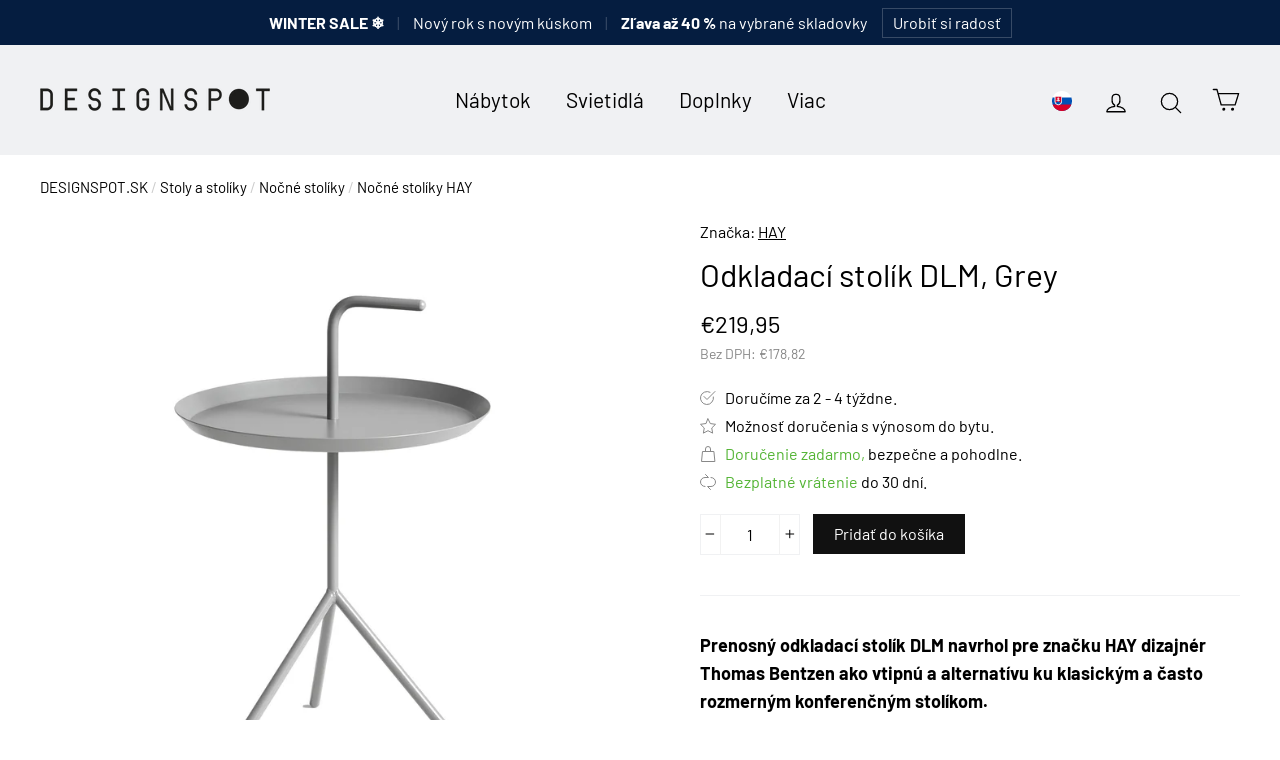

--- FILE ---
content_type: text/html; charset=utf-8
request_url: https://designspot.sk/products/stolek-dlm-grey
body_size: 36426
content:
<!doctype html>
<html class="no-js" lang="sk">
  <head>
    <meta charset="utf-8">
    <meta http-equiv="X-UA-Compatible" content="IE=edge,chrome=1">
    <meta name="viewport" content="width=device-width,initial-scale=1">
    <meta name="theme-color" content="#111111">
    <link rel="canonical" href="https://designspot.sk/products/stolek-dlm-grey">
    <meta name="format-detection" content="telephone=no">

    <!-- Google Tag Manager -->
    <script>
      (function (w, d, s, l, i) {
        w[l] = w[l] || [];
        w[l].push({ 'gtm.start': new Date().getTime(), event: 'gtm.js' });
        var f = d.getElementsByTagName(s)[0],
          j = d.createElement(s),
          dl = l != 'dataLayer' ? '&l=' + l : '';
        j.async = true;
        j.src = 'https://www.googletagmanager.com/gtm.js?id=' + i + dl;
        f.parentNode.insertBefore(j, f);
      })(window, document, 'script', 'dataLayer', 'GTM-M4W2KGTH');
    </script>
    <!-- End Google Tag Manager -->

    <link
      rel="apple-touch-icon"
      sizes="180x180"
      href="//designspot.sk/cdn/shop/files/logo_IG_2_DS_result_180x180.png?v=1755455567"
      type="image/png"
    >
    <link
      rel="mask-icon"
      href="https://cdn.shopify.com/s/files/1/0183/1390/4228/files/logo_mask.svg?v=1755455775"
      color="#233DFF"
    ><link rel="shortcut icon" href="//designspot.sk/cdn/shop/files/logo_IG_2_DS_result_32x32.png?v=1755455567" type="image/png">



    <title>
  
  HAY Odkladací stolík DLM, Grey
  

| DESIGNSPOT

</title><meta name="description" content="Prenosný odkladací stolík DLM navrhol pre značku HAY dizajnér Thomas Bentzen ako vtipnú a alternatívu ku klasickým a často rozmerným konferenčným stolíkom. Názov DLM znamená príznačne &quot;Don&#39;t Leave Me&quot;. Stolík dostal svoje meno vďaka praktickej rukoväti, ktorá umožňuje ho ľahko prenášať z miestnosti do miestnosti. Nenec"><meta property="og:site_name" content="DESIGNSPOT">
<meta property="og:url" content="https://designspot.sk/products/stolek-dlm-grey">
<meta property="og:title" content="Odkladací stolík DLM, Grey">
<meta property="og:type" content="product">
<meta property="og:description" content="Prenosný odkladací stolík DLM navrhol pre značku HAY dizajnér Thomas Bentzen ako vtipnú a alternatívu ku klasickým a často rozmerným konferenčným stolíkom. Názov DLM znamená príznačne &quot;Don&#39;t Leave Me&quot;. Stolík dostal svoje meno vďaka praktickej rukoväti, ktorá umožňuje ho ľahko prenášať z miestnosti do miestnosti. Nenec"><meta property="og:price:amount" content="219,95">
  <meta property="og:price:currency" content="CZK"><meta property="og:image" content="http://designspot.sk/cdn/shop/files/1024715339000_DLM_grey_clipped_rev_2_1200x630.jpg?v=1766947725"><meta property="og:image" content="http://designspot.sk/cdn/shop/files/Silhouette_Sofa_Ruskin_33_DLM_grey_Mono_Blanket_sky_blue_Slit_Table_Round_black_Moire_Kelim_result_f3ae65d5-a75b-46ef-9867-eb6d5dceae17_1200x630.jpg?v=1766947726"><meta property="og:image" content="http://designspot.sk/cdn/shop/files/DLM_black_white_cherry_red_high_gloss_sun_yellow_grey_result_6dd730b9-cca2-4fd8-819f-64561d901bf6_1200x630.jpg?v=1766947726">
<meta property="og:image:secure_url" content="https://designspot.sk/cdn/shop/files/1024715339000_DLM_grey_clipped_rev_2_1200x630.jpg?v=1766947725"><meta property="og:image:secure_url" content="https://designspot.sk/cdn/shop/files/Silhouette_Sofa_Ruskin_33_DLM_grey_Mono_Blanket_sky_blue_Slit_Table_Round_black_Moire_Kelim_result_f3ae65d5-a75b-46ef-9867-eb6d5dceae17_1200x630.jpg?v=1766947726"><meta property="og:image:secure_url" content="https://designspot.sk/cdn/shop/files/DLM_black_white_cherry_red_high_gloss_sun_yellow_grey_result_6dd730b9-cca2-4fd8-819f-64561d901bf6_1200x630.jpg?v=1766947726">
<meta name="twitter:site" content="@">
<meta name="twitter:card" content="summary_large_image">
<meta name="twitter:title" content="Odkladací stolík DLM, Grey">
<meta name="twitter:description" content="Prenosný odkladací stolík DLM navrhol pre značku HAY dizajnér Thomas Bentzen ako vtipnú a alternatívu ku klasickým a často rozmerným konferenčným stolíkom. Názov DLM znamená príznačne &quot;Don&#39;t Leave Me&quot;. Stolík dostal svoje meno vďaka praktickej rukoväti, ktorá umožňuje ho ľahko prenášať z miestnosti do miestnosti. Nenec">


    <style>
  @font-face {
  font-family: Barlow;
  font-weight: 400;
  font-style: normal;
  src: url("//designspot.sk/cdn/fonts/barlow/barlow_n4.038c60d7ea9ddb238b2f64ba6f463ba6c0b5e5ad.woff2") format("woff2"),
       url("//designspot.sk/cdn/fonts/barlow/barlow_n4.074a9f2b990b38aec7d56c68211821e455b6d075.woff") format("woff");
}

  @font-face {
  font-family: Barlow;
  font-weight: 400;
  font-style: normal;
  src: url("//designspot.sk/cdn/fonts/barlow/barlow_n4.038c60d7ea9ddb238b2f64ba6f463ba6c0b5e5ad.woff2") format("woff2"),
       url("//designspot.sk/cdn/fonts/barlow/barlow_n4.074a9f2b990b38aec7d56c68211821e455b6d075.woff") format("woff");
}


  @font-face {
  font-family: Barlow;
  font-weight: 700;
  font-style: normal;
  src: url("//designspot.sk/cdn/fonts/barlow/barlow_n7.691d1d11f150e857dcbc1c10ef03d825bc378d81.woff2") format("woff2"),
       url("//designspot.sk/cdn/fonts/barlow/barlow_n7.4fdbb1cb7da0e2c2f88492243ffa2b4f91924840.woff") format("woff");
}

  @font-face {
  font-family: Barlow;
  font-weight: 400;
  font-style: italic;
  src: url("//designspot.sk/cdn/fonts/barlow/barlow_i4.8c59b6445f83f078b3520bad98b24d859431b377.woff2") format("woff2"),
       url("//designspot.sk/cdn/fonts/barlow/barlow_i4.bf7e6d69237bd02188410034976892368fd014c0.woff") format("woff");
}

  @font-face {
  font-family: Barlow;
  font-weight: 700;
  font-style: italic;
  src: url("//designspot.sk/cdn/fonts/barlow/barlow_i7.50e19d6cc2ba5146fa437a5a7443c76d5d730103.woff2") format("woff2"),
       url("//designspot.sk/cdn/fonts/barlow/barlow_i7.47e9f98f1b094d912e6fd631cc3fe93d9f40964f.woff") format("woff");
}

</style>

    <link href="//designspot.sk/cdn/shop/t/11/assets/theme.scss.css?v=47996436399699390721767554026" rel="stylesheet" type="text/css" media="all" />

    <script>
      document.documentElement.className = document.documentElement.className.replace('no-js', 'js');

      window.theme = window.theme || {};
      theme.strings = {
        addToCart: "Pridať do košíka",
        soldOut: "Na objednávku, doručíme do 4 týždňov.",
        unavailable: "Nedostupné.",
        stockLabel: "Skladom, doručíme do 3 dní.",
        cartSavings: "Zľava [savings]",
        cartEmpty: "Váš košík je bohužiaľ prázdny.",
        cartTermsConfirmation: "Pre pokračovanie prosím potvrďte súhlas s obchodnými podmienkami a spracovaním osobných údajov"
      };
      theme.settings = {
        dynamicVariantsEnable: true,
        dynamicVariantType: "button",
        cartType: "drawer",
        currenciesEnabled: true,
        moneyFormat: "€{{amount_with_comma_separator}}",
        inventoryThreshold: 10,
        quickView: false,
        themeVersion: "4.2.0"
      };
    </script>

    <script>window.performance && window.performance.mark && window.performance.mark('shopify.content_for_header.start');</script><meta name="google-site-verification" content="FZNJVszXoIdX73z6LDvG3Fw70ox6AZac4EOmVaP-CNk">
<meta id="shopify-digital-wallet" name="shopify-digital-wallet" content="/18313904228/digital_wallets/dialog">
<meta name="shopify-checkout-api-token" content="18a8381eb718f35db5909c021ff59650">
<link rel="alternate" hreflang="x-default" href="https://designspot.cz/products/stolek-dlm-grey">
<link rel="alternate" hreflang="sk-SK" href="https://designspot.sk/products/stolek-dlm-grey">
<link rel="alternate" type="application/json+oembed" href="https://designspot.sk/products/stolek-dlm-grey.oembed">
<script async="async" src="/checkouts/internal/preloads.js?locale=sk-SK"></script>
<script id="apple-pay-shop-capabilities" type="application/json">{"shopId":18313904228,"countryCode":"CZ","currencyCode":"EUR","merchantCapabilities":["supports3DS"],"merchantId":"gid:\/\/shopify\/Shop\/18313904228","merchantName":"DESIGNSPOT","requiredBillingContactFields":["postalAddress","email","phone"],"requiredShippingContactFields":["postalAddress","email","phone"],"shippingType":"shipping","supportedNetworks":["visa","maestro","masterCard"],"total":{"type":"pending","label":"DESIGNSPOT","amount":"1.00"},"shopifyPaymentsEnabled":true,"supportsSubscriptions":true}</script>
<script id="shopify-features" type="application/json">{"accessToken":"18a8381eb718f35db5909c021ff59650","betas":["rich-media-storefront-analytics"],"domain":"designspot.sk","predictiveSearch":true,"shopId":18313904228,"locale":"sk"}</script>
<script>var Shopify = Shopify || {};
Shopify.shop = "designspot-cz.myshopify.com";
Shopify.locale = "sk";
Shopify.currency = {"active":"EUR","rate":"0.04"};
Shopify.country = "SK";
Shopify.theme = {"name":"Motion","id":60824977508,"schema_name":"Motion","schema_version":"4.2.0","theme_store_id":847,"role":"main"};
Shopify.theme.handle = "null";
Shopify.theme.style = {"id":null,"handle":null};
Shopify.cdnHost = "designspot.sk/cdn";
Shopify.routes = Shopify.routes || {};
Shopify.routes.root = "/";</script>
<script type="module">!function(o){(o.Shopify=o.Shopify||{}).modules=!0}(window);</script>
<script>!function(o){function n(){var o=[];function n(){o.push(Array.prototype.slice.apply(arguments))}return n.q=o,n}var t=o.Shopify=o.Shopify||{};t.loadFeatures=n(),t.autoloadFeatures=n()}(window);</script>
<script id="shop-js-analytics" type="application/json">{"pageType":"product"}</script>
<script defer="defer" async type="module" src="//designspot.sk/cdn/shopifycloud/shop-js/modules/v2/client.init-shop-cart-sync_DtuiiIyl.en.esm.js"></script>
<script defer="defer" async type="module" src="//designspot.sk/cdn/shopifycloud/shop-js/modules/v2/chunk.common_CUHEfi5Q.esm.js"></script>
<script type="module">
  await import("//designspot.sk/cdn/shopifycloud/shop-js/modules/v2/client.init-shop-cart-sync_DtuiiIyl.en.esm.js");
await import("//designspot.sk/cdn/shopifycloud/shop-js/modules/v2/chunk.common_CUHEfi5Q.esm.js");

  window.Shopify.SignInWithShop?.initShopCartSync?.({"fedCMEnabled":true,"windoidEnabled":true});

</script>
<script>(function() {
  var isLoaded = false;
  function asyncLoad() {
    if (isLoaded) return;
    isLoaded = true;
    var urls = ["https:\/\/candyrack.ds-cdn.com\/static\/main.js?shop=designspot-cz.myshopify.com"];
    for (var i = 0; i < urls.length; i++) {
      var s = document.createElement('script');
      s.type = 'text/javascript';
      s.async = true;
      s.src = urls[i];
      var x = document.getElementsByTagName('script')[0];
      x.parentNode.insertBefore(s, x);
    }
  };
  if(window.attachEvent) {
    window.attachEvent('onload', asyncLoad);
  } else {
    window.addEventListener('load', asyncLoad, false);
  }
})();</script>
<script id="__st">var __st={"a":18313904228,"offset":3600,"reqid":"5c6b04bb-bad2-4f13-907c-d341bf713949-1767674891","pageurl":"designspot.sk\/products\/stolek-dlm-grey","u":"a64f028d16d1","p":"product","rtyp":"product","rid":7063003955386};</script>
<script>window.ShopifyPaypalV4VisibilityTracking = true;</script>
<script id="captcha-bootstrap">!function(){'use strict';const t='contact',e='account',n='new_comment',o=[[t,t],['blogs',n],['comments',n],[t,'customer']],c=[[e,'customer_login'],[e,'guest_login'],[e,'recover_customer_password'],[e,'create_customer']],r=t=>t.map((([t,e])=>`form[action*='/${t}']:not([data-nocaptcha='true']) input[name='form_type'][value='${e}']`)).join(','),a=t=>()=>t?[...document.querySelectorAll(t)].map((t=>t.form)):[];function s(){const t=[...o],e=r(t);return a(e)}const i='password',u='form_key',d=['recaptcha-v3-token','g-recaptcha-response','h-captcha-response',i],f=()=>{try{return window.sessionStorage}catch{return}},m='__shopify_v',_=t=>t.elements[u];function p(t,e,n=!1){try{const o=window.sessionStorage,c=JSON.parse(o.getItem(e)),{data:r}=function(t){const{data:e,action:n}=t;return t[m]||n?{data:e,action:n}:{data:t,action:n}}(c);for(const[e,n]of Object.entries(r))t.elements[e]&&(t.elements[e].value=n);n&&o.removeItem(e)}catch(o){console.error('form repopulation failed',{error:o})}}const l='form_type',E='cptcha';function T(t){t.dataset[E]=!0}const w=window,h=w.document,L='Shopify',v='ce_forms',y='captcha';let A=!1;((t,e)=>{const n=(g='f06e6c50-85a8-45c8-87d0-21a2b65856fe',I='https://cdn.shopify.com/shopifycloud/storefront-forms-hcaptcha/ce_storefront_forms_captcha_hcaptcha.v1.5.2.iife.js',D={infoText:'Chránené testom hCaptcha',privacyText:'Súkromie',termsText:'Podmienky'},(t,e,n)=>{const o=w[L][v],c=o.bindForm;if(c)return c(t,g,e,D).then(n);var r;o.q.push([[t,g,e,D],n]),r=I,A||(h.body.append(Object.assign(h.createElement('script'),{id:'captcha-provider',async:!0,src:r})),A=!0)});var g,I,D;w[L]=w[L]||{},w[L][v]=w[L][v]||{},w[L][v].q=[],w[L][y]=w[L][y]||{},w[L][y].protect=function(t,e){n(t,void 0,e),T(t)},Object.freeze(w[L][y]),function(t,e,n,w,h,L){const[v,y,A,g]=function(t,e,n){const i=e?o:[],u=t?c:[],d=[...i,...u],f=r(d),m=r(i),_=r(d.filter((([t,e])=>n.includes(e))));return[a(f),a(m),a(_),s()]}(w,h,L),I=t=>{const e=t.target;return e instanceof HTMLFormElement?e:e&&e.form},D=t=>v().includes(t);t.addEventListener('submit',(t=>{const e=I(t);if(!e)return;const n=D(e)&&!e.dataset.hcaptchaBound&&!e.dataset.recaptchaBound,o=_(e),c=g().includes(e)&&(!o||!o.value);(n||c)&&t.preventDefault(),c&&!n&&(function(t){try{if(!f())return;!function(t){const e=f();if(!e)return;const n=_(t);if(!n)return;const o=n.value;o&&e.removeItem(o)}(t);const e=Array.from(Array(32),(()=>Math.random().toString(36)[2])).join('');!function(t,e){_(t)||t.append(Object.assign(document.createElement('input'),{type:'hidden',name:u})),t.elements[u].value=e}(t,e),function(t,e){const n=f();if(!n)return;const o=[...t.querySelectorAll(`input[type='${i}']`)].map((({name:t})=>t)),c=[...d,...o],r={};for(const[a,s]of new FormData(t).entries())c.includes(a)||(r[a]=s);n.setItem(e,JSON.stringify({[m]:1,action:t.action,data:r}))}(t,e)}catch(e){console.error('failed to persist form',e)}}(e),e.submit())}));const S=(t,e)=>{t&&!t.dataset[E]&&(n(t,e.some((e=>e===t))),T(t))};for(const o of['focusin','change'])t.addEventListener(o,(t=>{const e=I(t);D(e)&&S(e,y())}));const B=e.get('form_key'),M=e.get(l),P=B&&M;t.addEventListener('DOMContentLoaded',(()=>{const t=y();if(P)for(const e of t)e.elements[l].value===M&&p(e,B);[...new Set([...A(),...v().filter((t=>'true'===t.dataset.shopifyCaptcha))])].forEach((e=>S(e,t)))}))}(h,new URLSearchParams(w.location.search),n,t,e,['guest_login'])})(!0,!0)}();</script>
<script integrity="sha256-4kQ18oKyAcykRKYeNunJcIwy7WH5gtpwJnB7kiuLZ1E=" data-source-attribution="shopify.loadfeatures" defer="defer" src="//designspot.sk/cdn/shopifycloud/storefront/assets/storefront/load_feature-a0a9edcb.js" crossorigin="anonymous"></script>
<script data-source-attribution="shopify.dynamic_checkout.dynamic.init">var Shopify=Shopify||{};Shopify.PaymentButton=Shopify.PaymentButton||{isStorefrontPortableWallets:!0,init:function(){window.Shopify.PaymentButton.init=function(){};var t=document.createElement("script");t.src="https://designspot.sk/cdn/shopifycloud/portable-wallets/latest/portable-wallets.sk.js",t.type="module",document.head.appendChild(t)}};
</script>
<script data-source-attribution="shopify.dynamic_checkout.buyer_consent">
  function portableWalletsHideBuyerConsent(e){var t=document.getElementById("shopify-buyer-consent"),n=document.getElementById("shopify-subscription-policy-button");t&&n&&(t.classList.add("hidden"),t.setAttribute("aria-hidden","true"),n.removeEventListener("click",e))}function portableWalletsShowBuyerConsent(e){var t=document.getElementById("shopify-buyer-consent"),n=document.getElementById("shopify-subscription-policy-button");t&&n&&(t.classList.remove("hidden"),t.removeAttribute("aria-hidden"),n.addEventListener("click",e))}window.Shopify?.PaymentButton&&(window.Shopify.PaymentButton.hideBuyerConsent=portableWalletsHideBuyerConsent,window.Shopify.PaymentButton.showBuyerConsent=portableWalletsShowBuyerConsent);
</script>
<script data-source-attribution="shopify.dynamic_checkout.cart.bootstrap">document.addEventListener("DOMContentLoaded",(function(){function t(){return document.querySelector("shopify-accelerated-checkout-cart, shopify-accelerated-checkout")}if(t())Shopify.PaymentButton.init();else{new MutationObserver((function(e,n){t()&&(Shopify.PaymentButton.init(),n.disconnect())})).observe(document.body,{childList:!0,subtree:!0})}}));
</script>
<link id="shopify-accelerated-checkout-styles" rel="stylesheet" media="screen" href="https://designspot.sk/cdn/shopifycloud/portable-wallets/latest/accelerated-checkout-backwards-compat.css" crossorigin="anonymous">
<style id="shopify-accelerated-checkout-cart">
        #shopify-buyer-consent {
  margin-top: 1em;
  display: inline-block;
  width: 100%;
}

#shopify-buyer-consent.hidden {
  display: none;
}

#shopify-subscription-policy-button {
  background: none;
  border: none;
  padding: 0;
  text-decoration: underline;
  font-size: inherit;
  cursor: pointer;
}

#shopify-subscription-policy-button::before {
  box-shadow: none;
}

      </style>

<script>window.performance && window.performance.mark && window.performance.mark('shopify.content_for_header.end');</script>

    <script src="//designspot.sk/cdn/shop/t/11/assets/vendor-scripts-v4.js" defer="defer"></script>

    
      <script src="/services/javascripts/currencies.js" defer="defer"></script>
      <script src="//designspot.sk/cdn/shop/t/11/assets/currencies.jquery.min.js" defer="defer"></script>
    

    <script src="//designspot.sk/cdn/shop/t/11/assets/theme.js?v=156041478195250659091712517776" defer="defer"></script><style>
      
    </style>
  <!-- BEGIN app block: shopify://apps/consentmo-gdpr/blocks/gdpr_cookie_consent/4fbe573f-a377-4fea-9801-3ee0858cae41 -->


<!-- END app block --><!-- BEGIN app block: shopify://apps/favi-extra-favi-pixel/blocks/favi-global-loader/4be1d392-d7b5-4837-addd-22f7924ad150 --><script type="text/javascript">
    // Inicializační snippet z Favi dokumentace
    window.faviPartnerEventsTracking = window.faviPartnerEventsTracking || function() {
      (window.faviPartnerEventsTracking.queue = window.faviPartnerEventsTracking.queue || []).push(arguments);
    };

    // Inicializace s dynamickým Tracking ID
    window.faviPartnerEventsTracking('init', 'czvvut1rf4u4pvb6bbdgtz4ce7isxsg9', {
      debug: false,
    });

    // Rozlišení mezi pageView a productDetailView
    
      window.faviPartnerEventsTracking('productDetailView', {
        url: window.location.href,
        productId: '7063003955386',
      });
    
  </script>

  <script defer src="https://partner-events.favicdn.net/v1/partnerEventsTracking.js" type="text/javascript"></script><!-- END app block --><script src="https://cdn.shopify.com/extensions/019b8e45-64b3-7d30-b9c8-8fd85a987520/consentmo-gdpr-547/assets/consentmo_cookie_consent.js" type="text/javascript" defer="defer"></script>
<script src="https://cdn.shopify.com/extensions/bc48ed15-9f2e-42b2-9980-a4c71427d1a1/forms-2282/assets/shopify-forms-loader.js" type="text/javascript" defer="defer"></script>
<link href="https://monorail-edge.shopifysvc.com" rel="dns-prefetch">
<script>(function(){if ("sendBeacon" in navigator && "performance" in window) {try {var session_token_from_headers = performance.getEntriesByType('navigation')[0].serverTiming.find(x => x.name == '_s').description;} catch {var session_token_from_headers = undefined;}var session_cookie_matches = document.cookie.match(/_shopify_s=([^;]*)/);var session_token_from_cookie = session_cookie_matches && session_cookie_matches.length === 2 ? session_cookie_matches[1] : "";var session_token = session_token_from_headers || session_token_from_cookie || "";function handle_abandonment_event(e) {var entries = performance.getEntries().filter(function(entry) {return /monorail-edge.shopifysvc.com/.test(entry.name);});if (!window.abandonment_tracked && entries.length === 0) {window.abandonment_tracked = true;var currentMs = Date.now();var navigation_start = performance.timing.navigationStart;var payload = {shop_id: 18313904228,url: window.location.href,navigation_start,duration: currentMs - navigation_start,session_token,page_type: "product"};window.navigator.sendBeacon("https://monorail-edge.shopifysvc.com/v1/produce", JSON.stringify({schema_id: "online_store_buyer_site_abandonment/1.1",payload: payload,metadata: {event_created_at_ms: currentMs,event_sent_at_ms: currentMs}}));}}window.addEventListener('pagehide', handle_abandonment_event);}}());</script>
<script id="web-pixels-manager-setup">(function e(e,d,r,n,o){if(void 0===o&&(o={}),!Boolean(null===(a=null===(i=window.Shopify)||void 0===i?void 0:i.analytics)||void 0===a?void 0:a.replayQueue)){var i,a;window.Shopify=window.Shopify||{};var t=window.Shopify;t.analytics=t.analytics||{};var s=t.analytics;s.replayQueue=[],s.publish=function(e,d,r){return s.replayQueue.push([e,d,r]),!0};try{self.performance.mark("wpm:start")}catch(e){}var l=function(){var e={modern:/Edge?\/(1{2}[4-9]|1[2-9]\d|[2-9]\d{2}|\d{4,})\.\d+(\.\d+|)|Firefox\/(1{2}[4-9]|1[2-9]\d|[2-9]\d{2}|\d{4,})\.\d+(\.\d+|)|Chrom(ium|e)\/(9{2}|\d{3,})\.\d+(\.\d+|)|(Maci|X1{2}).+ Version\/(15\.\d+|(1[6-9]|[2-9]\d|\d{3,})\.\d+)([,.]\d+|)( \(\w+\)|)( Mobile\/\w+|) Safari\/|Chrome.+OPR\/(9{2}|\d{3,})\.\d+\.\d+|(CPU[ +]OS|iPhone[ +]OS|CPU[ +]iPhone|CPU IPhone OS|CPU iPad OS)[ +]+(15[._]\d+|(1[6-9]|[2-9]\d|\d{3,})[._]\d+)([._]\d+|)|Android:?[ /-](13[3-9]|1[4-9]\d|[2-9]\d{2}|\d{4,})(\.\d+|)(\.\d+|)|Android.+Firefox\/(13[5-9]|1[4-9]\d|[2-9]\d{2}|\d{4,})\.\d+(\.\d+|)|Android.+Chrom(ium|e)\/(13[3-9]|1[4-9]\d|[2-9]\d{2}|\d{4,})\.\d+(\.\d+|)|SamsungBrowser\/([2-9]\d|\d{3,})\.\d+/,legacy:/Edge?\/(1[6-9]|[2-9]\d|\d{3,})\.\d+(\.\d+|)|Firefox\/(5[4-9]|[6-9]\d|\d{3,})\.\d+(\.\d+|)|Chrom(ium|e)\/(5[1-9]|[6-9]\d|\d{3,})\.\d+(\.\d+|)([\d.]+$|.*Safari\/(?![\d.]+ Edge\/[\d.]+$))|(Maci|X1{2}).+ Version\/(10\.\d+|(1[1-9]|[2-9]\d|\d{3,})\.\d+)([,.]\d+|)( \(\w+\)|)( Mobile\/\w+|) Safari\/|Chrome.+OPR\/(3[89]|[4-9]\d|\d{3,})\.\d+\.\d+|(CPU[ +]OS|iPhone[ +]OS|CPU[ +]iPhone|CPU IPhone OS|CPU iPad OS)[ +]+(10[._]\d+|(1[1-9]|[2-9]\d|\d{3,})[._]\d+)([._]\d+|)|Android:?[ /-](13[3-9]|1[4-9]\d|[2-9]\d{2}|\d{4,})(\.\d+|)(\.\d+|)|Mobile Safari.+OPR\/([89]\d|\d{3,})\.\d+\.\d+|Android.+Firefox\/(13[5-9]|1[4-9]\d|[2-9]\d{2}|\d{4,})\.\d+(\.\d+|)|Android.+Chrom(ium|e)\/(13[3-9]|1[4-9]\d|[2-9]\d{2}|\d{4,})\.\d+(\.\d+|)|Android.+(UC? ?Browser|UCWEB|U3)[ /]?(15\.([5-9]|\d{2,})|(1[6-9]|[2-9]\d|\d{3,})\.\d+)\.\d+|SamsungBrowser\/(5\.\d+|([6-9]|\d{2,})\.\d+)|Android.+MQ{2}Browser\/(14(\.(9|\d{2,})|)|(1[5-9]|[2-9]\d|\d{3,})(\.\d+|))(\.\d+|)|K[Aa][Ii]OS\/(3\.\d+|([4-9]|\d{2,})\.\d+)(\.\d+|)/},d=e.modern,r=e.legacy,n=navigator.userAgent;return n.match(d)?"modern":n.match(r)?"legacy":"unknown"}(),u="modern"===l?"modern":"legacy",c=(null!=n?n:{modern:"",legacy:""})[u],f=function(e){return[e.baseUrl,"/wpm","/b",e.hashVersion,"modern"===e.buildTarget?"m":"l",".js"].join("")}({baseUrl:d,hashVersion:r,buildTarget:u}),m=function(e){var d=e.version,r=e.bundleTarget,n=e.surface,o=e.pageUrl,i=e.monorailEndpoint;return{emit:function(e){var a=e.status,t=e.errorMsg,s=(new Date).getTime(),l=JSON.stringify({metadata:{event_sent_at_ms:s},events:[{schema_id:"web_pixels_manager_load/3.1",payload:{version:d,bundle_target:r,page_url:o,status:a,surface:n,error_msg:t},metadata:{event_created_at_ms:s}}]});if(!i)return console&&console.warn&&console.warn("[Web Pixels Manager] No Monorail endpoint provided, skipping logging."),!1;try{return self.navigator.sendBeacon.bind(self.navigator)(i,l)}catch(e){}var u=new XMLHttpRequest;try{return u.open("POST",i,!0),u.setRequestHeader("Content-Type","text/plain"),u.send(l),!0}catch(e){return console&&console.warn&&console.warn("[Web Pixels Manager] Got an unhandled error while logging to Monorail."),!1}}}}({version:r,bundleTarget:l,surface:e.surface,pageUrl:self.location.href,monorailEndpoint:e.monorailEndpoint});try{o.browserTarget=l,function(e){var d=e.src,r=e.async,n=void 0===r||r,o=e.onload,i=e.onerror,a=e.sri,t=e.scriptDataAttributes,s=void 0===t?{}:t,l=document.createElement("script"),u=document.querySelector("head"),c=document.querySelector("body");if(l.async=n,l.src=d,a&&(l.integrity=a,l.crossOrigin="anonymous"),s)for(var f in s)if(Object.prototype.hasOwnProperty.call(s,f))try{l.dataset[f]=s[f]}catch(e){}if(o&&l.addEventListener("load",o),i&&l.addEventListener("error",i),u)u.appendChild(l);else{if(!c)throw new Error("Did not find a head or body element to append the script");c.appendChild(l)}}({src:f,async:!0,onload:function(){if(!function(){var e,d;return Boolean(null===(d=null===(e=window.Shopify)||void 0===e?void 0:e.analytics)||void 0===d?void 0:d.initialized)}()){var d=window.webPixelsManager.init(e)||void 0;if(d){var r=window.Shopify.analytics;r.replayQueue.forEach((function(e){var r=e[0],n=e[1],o=e[2];d.publishCustomEvent(r,n,o)})),r.replayQueue=[],r.publish=d.publishCustomEvent,r.visitor=d.visitor,r.initialized=!0}}},onerror:function(){return m.emit({status:"failed",errorMsg:"".concat(f," has failed to load")})},sri:function(e){var d=/^sha384-[A-Za-z0-9+/=]+$/;return"string"==typeof e&&d.test(e)}(c)?c:"",scriptDataAttributes:o}),m.emit({status:"loading"})}catch(e){m.emit({status:"failed",errorMsg:(null==e?void 0:e.message)||"Unknown error"})}}})({shopId: 18313904228,storefrontBaseUrl: "https://designspot.cz",extensionsBaseUrl: "https://extensions.shopifycdn.com/cdn/shopifycloud/web-pixels-manager",monorailEndpoint: "https://monorail-edge.shopifysvc.com/unstable/produce_batch",surface: "storefront-renderer",enabledBetaFlags: ["2dca8a86","a0d5f9d2"],webPixelsConfigList: [{"id":"2740158798","configuration":"{\"tracking_id\":\"czvvut1rf4u4pvb6bbdgtz4ce7isxsg9\",\"enablePixel\":\"true\",\"country\":\"cz\",\"server_side_token\":\"imx6efczdtpwpr5hthby6mj5prvyxx8kcsxebobphk3j023jlbgu4s1y1arjhiwt\",\"includeEmail\":\"false\"}","eventPayloadVersion":"v1","runtimeContext":"STRICT","scriptVersion":"f35deba1956b7c52dddee6762c043e81","type":"APP","apiClientId":151139057665,"privacyPurposes":["ANALYTICS"],"dataSharingAdjustments":{"protectedCustomerApprovalScopes":["read_customer_email","read_customer_name","read_customer_personal_data"]}},{"id":"935756110","configuration":"{\"config\":\"{\\\"google_tag_ids\\\":[\\\"AW-758082871\\\",\\\"GT-P85JD8W\\\"],\\\"target_country\\\":\\\"CZ\\\",\\\"gtag_events\\\":[{\\\"type\\\":\\\"begin_checkout\\\",\\\"action_label\\\":[\\\"G-7VQQ8ENG0D\\\",\\\"AW-758082871\\\/OWlECIWtyccaELfavekC\\\"]},{\\\"type\\\":\\\"search\\\",\\\"action_label\\\":[\\\"G-7VQQ8ENG0D\\\",\\\"AW-758082871\\\/dxdKCJGtyccaELfavekC\\\"]},{\\\"type\\\":\\\"view_item\\\",\\\"action_label\\\":[\\\"G-7VQQ8ENG0D\\\",\\\"AW-758082871\\\/QlhcCI6tyccaELfavekC\\\",\\\"MC-XYFR2KSKSR\\\"]},{\\\"type\\\":\\\"purchase\\\",\\\"action_label\\\":[\\\"G-7VQQ8ENG0D\\\",\\\"AW-758082871\\\/Z5QfCIKtyccaELfavekC\\\",\\\"MC-XYFR2KSKSR\\\"]},{\\\"type\\\":\\\"page_view\\\",\\\"action_label\\\":[\\\"G-7VQQ8ENG0D\\\",\\\"AW-758082871\\\/__BuCIutyccaELfavekC\\\",\\\"MC-XYFR2KSKSR\\\"]},{\\\"type\\\":\\\"add_payment_info\\\",\\\"action_label\\\":[\\\"G-7VQQ8ENG0D\\\",\\\"AW-758082871\\\/f5cmCJStyccaELfavekC\\\"]},{\\\"type\\\":\\\"add_to_cart\\\",\\\"action_label\\\":[\\\"G-7VQQ8ENG0D\\\",\\\"AW-758082871\\\/BOUgCIityccaELfavekC\\\"]}],\\\"enable_monitoring_mode\\\":false}\"}","eventPayloadVersion":"v1","runtimeContext":"OPEN","scriptVersion":"b2a88bafab3e21179ed38636efcd8a93","type":"APP","apiClientId":1780363,"privacyPurposes":[],"dataSharingAdjustments":{"protectedCustomerApprovalScopes":["read_customer_address","read_customer_email","read_customer_name","read_customer_personal_data","read_customer_phone"]}},{"id":"317620558","configuration":"{\"pixel_id\":\"2215013772080937\",\"pixel_type\":\"facebook_pixel\",\"metaapp_system_user_token\":\"-\"}","eventPayloadVersion":"v1","runtimeContext":"OPEN","scriptVersion":"ca16bc87fe92b6042fbaa3acc2fbdaa6","type":"APP","apiClientId":2329312,"privacyPurposes":["ANALYTICS","MARKETING","SALE_OF_DATA"],"dataSharingAdjustments":{"protectedCustomerApprovalScopes":["read_customer_address","read_customer_email","read_customer_name","read_customer_personal_data","read_customer_phone"]}},{"id":"158302542","configuration":"{\"tagID\":\"2613186104043\"}","eventPayloadVersion":"v1","runtimeContext":"STRICT","scriptVersion":"18031546ee651571ed29edbe71a3550b","type":"APP","apiClientId":3009811,"privacyPurposes":["ANALYTICS","MARKETING","SALE_OF_DATA"],"dataSharingAdjustments":{"protectedCustomerApprovalScopes":["read_customer_address","read_customer_email","read_customer_name","read_customer_personal_data","read_customer_phone"]}},{"id":"shopify-app-pixel","configuration":"{}","eventPayloadVersion":"v1","runtimeContext":"STRICT","scriptVersion":"0450","apiClientId":"shopify-pixel","type":"APP","privacyPurposes":["ANALYTICS","MARKETING"]},{"id":"shopify-custom-pixel","eventPayloadVersion":"v1","runtimeContext":"LAX","scriptVersion":"0450","apiClientId":"shopify-pixel","type":"CUSTOM","privacyPurposes":["ANALYTICS","MARKETING"]}],isMerchantRequest: false,initData: {"shop":{"name":"DESIGNSPOT","paymentSettings":{"currencyCode":"CZK"},"myshopifyDomain":"designspot-cz.myshopify.com","countryCode":"CZ","storefrontUrl":"https:\/\/designspot.sk"},"customer":null,"cart":null,"checkout":null,"productVariants":[{"price":{"amount":219.95,"currencyCode":"EUR"},"product":{"title":"Odkladací stolík DLM, Grey","vendor":"HAY","id":"7063003955386","untranslatedTitle":"Odkladací stolík DLM, Grey","url":"\/products\/stolek-dlm-grey","type":"Konferenčné stolíky"},"id":"41313622753466","image":{"src":"\/\/designspot.sk\/cdn\/shop\/files\/1024715339000_DLM_grey_clipped_rev_2.jpg?v=1766947725"},"sku":"","title":"Default Title","untranslatedTitle":"Default Title"}],"purchasingCompany":null},},"https://designspot.sk/cdn","cd383123w9549d7e6pcdbda493m4fa997b6",{"modern":"","legacy":""},{"shopId":"18313904228","storefrontBaseUrl":"https:\/\/designspot.cz","extensionBaseUrl":"https:\/\/extensions.shopifycdn.com\/cdn\/shopifycloud\/web-pixels-manager","surface":"storefront-renderer","enabledBetaFlags":"[\"2dca8a86\", \"a0d5f9d2\"]","isMerchantRequest":"false","hashVersion":"cd383123w9549d7e6pcdbda493m4fa997b6","publish":"custom","events":"[[\"page_viewed\",{}],[\"product_viewed\",{\"productVariant\":{\"price\":{\"amount\":219.95,\"currencyCode\":\"EUR\"},\"product\":{\"title\":\"Odkladací stolík DLM, Grey\",\"vendor\":\"HAY\",\"id\":\"7063003955386\",\"untranslatedTitle\":\"Odkladací stolík DLM, Grey\",\"url\":\"\/products\/stolek-dlm-grey\",\"type\":\"Konferenčné stolíky\"},\"id\":\"41313622753466\",\"image\":{\"src\":\"\/\/designspot.sk\/cdn\/shop\/files\/1024715339000_DLM_grey_clipped_rev_2.jpg?v=1766947725\"},\"sku\":\"\",\"title\":\"Default Title\",\"untranslatedTitle\":\"Default Title\"}}]]"});</script><script>
  window.ShopifyAnalytics = window.ShopifyAnalytics || {};
  window.ShopifyAnalytics.meta = window.ShopifyAnalytics.meta || {};
  window.ShopifyAnalytics.meta.currency = 'EUR';
  var meta = {"product":{"id":7063003955386,"gid":"gid:\/\/shopify\/Product\/7063003955386","vendor":"HAY","type":"Konferenčné stolíky","handle":"stolek-dlm-grey","variants":[{"id":41313622753466,"price":21995,"name":"Odkladací stolík DLM, Grey","public_title":null,"sku":""}],"remote":false},"page":{"pageType":"product","resourceType":"product","resourceId":7063003955386,"requestId":"5c6b04bb-bad2-4f13-907c-d341bf713949-1767674891"}};
  for (var attr in meta) {
    window.ShopifyAnalytics.meta[attr] = meta[attr];
  }
</script>
<script class="analytics">
  (function () {
    var customDocumentWrite = function(content) {
      var jquery = null;

      if (window.jQuery) {
        jquery = window.jQuery;
      } else if (window.Checkout && window.Checkout.$) {
        jquery = window.Checkout.$;
      }

      if (jquery) {
        jquery('body').append(content);
      }
    };

    var hasLoggedConversion = function(token) {
      if (token) {
        return document.cookie.indexOf('loggedConversion=' + token) !== -1;
      }
      return false;
    }

    var setCookieIfConversion = function(token) {
      if (token) {
        var twoMonthsFromNow = new Date(Date.now());
        twoMonthsFromNow.setMonth(twoMonthsFromNow.getMonth() + 2);

        document.cookie = 'loggedConversion=' + token + '; expires=' + twoMonthsFromNow;
      }
    }

    var trekkie = window.ShopifyAnalytics.lib = window.trekkie = window.trekkie || [];
    if (trekkie.integrations) {
      return;
    }
    trekkie.methods = [
      'identify',
      'page',
      'ready',
      'track',
      'trackForm',
      'trackLink'
    ];
    trekkie.factory = function(method) {
      return function() {
        var args = Array.prototype.slice.call(arguments);
        args.unshift(method);
        trekkie.push(args);
        return trekkie;
      };
    };
    for (var i = 0; i < trekkie.methods.length; i++) {
      var key = trekkie.methods[i];
      trekkie[key] = trekkie.factory(key);
    }
    trekkie.load = function(config) {
      trekkie.config = config || {};
      trekkie.config.initialDocumentCookie = document.cookie;
      var first = document.getElementsByTagName('script')[0];
      var script = document.createElement('script');
      script.type = 'text/javascript';
      script.onerror = function(e) {
        var scriptFallback = document.createElement('script');
        scriptFallback.type = 'text/javascript';
        scriptFallback.onerror = function(error) {
                var Monorail = {
      produce: function produce(monorailDomain, schemaId, payload) {
        var currentMs = new Date().getTime();
        var event = {
          schema_id: schemaId,
          payload: payload,
          metadata: {
            event_created_at_ms: currentMs,
            event_sent_at_ms: currentMs
          }
        };
        return Monorail.sendRequest("https://" + monorailDomain + "/v1/produce", JSON.stringify(event));
      },
      sendRequest: function sendRequest(endpointUrl, payload) {
        // Try the sendBeacon API
        if (window && window.navigator && typeof window.navigator.sendBeacon === 'function' && typeof window.Blob === 'function' && !Monorail.isIos12()) {
          var blobData = new window.Blob([payload], {
            type: 'text/plain'
          });

          if (window.navigator.sendBeacon(endpointUrl, blobData)) {
            return true;
          } // sendBeacon was not successful

        } // XHR beacon

        var xhr = new XMLHttpRequest();

        try {
          xhr.open('POST', endpointUrl);
          xhr.setRequestHeader('Content-Type', 'text/plain');
          xhr.send(payload);
        } catch (e) {
          console.log(e);
        }

        return false;
      },
      isIos12: function isIos12() {
        return window.navigator.userAgent.lastIndexOf('iPhone; CPU iPhone OS 12_') !== -1 || window.navigator.userAgent.lastIndexOf('iPad; CPU OS 12_') !== -1;
      }
    };
    Monorail.produce('monorail-edge.shopifysvc.com',
      'trekkie_storefront_load_errors/1.1',
      {shop_id: 18313904228,
      theme_id: 60824977508,
      app_name: "storefront",
      context_url: window.location.href,
      source_url: "//designspot.sk/cdn/s/trekkie.storefront.8f32c7f0b513e73f3235c26245676203e1209161.min.js"});

        };
        scriptFallback.async = true;
        scriptFallback.src = '//designspot.sk/cdn/s/trekkie.storefront.8f32c7f0b513e73f3235c26245676203e1209161.min.js';
        first.parentNode.insertBefore(scriptFallback, first);
      };
      script.async = true;
      script.src = '//designspot.sk/cdn/s/trekkie.storefront.8f32c7f0b513e73f3235c26245676203e1209161.min.js';
      first.parentNode.insertBefore(script, first);
    };
    trekkie.load(
      {"Trekkie":{"appName":"storefront","development":false,"defaultAttributes":{"shopId":18313904228,"isMerchantRequest":null,"themeId":60824977508,"themeCityHash":"3980415899179991318","contentLanguage":"sk","currency":"EUR","eventMetadataId":"4fefba71-d986-4e53-9b0c-d1b76de108c1"},"isServerSideCookieWritingEnabled":true,"monorailRegion":"shop_domain","enabledBetaFlags":["65f19447"]},"Session Attribution":{},"S2S":{"facebookCapiEnabled":true,"source":"trekkie-storefront-renderer","apiClientId":580111}}
    );

    var loaded = false;
    trekkie.ready(function() {
      if (loaded) return;
      loaded = true;

      window.ShopifyAnalytics.lib = window.trekkie;

      var originalDocumentWrite = document.write;
      document.write = customDocumentWrite;
      try { window.ShopifyAnalytics.merchantGoogleAnalytics.call(this); } catch(error) {};
      document.write = originalDocumentWrite;

      window.ShopifyAnalytics.lib.page(null,{"pageType":"product","resourceType":"product","resourceId":7063003955386,"requestId":"5c6b04bb-bad2-4f13-907c-d341bf713949-1767674891","shopifyEmitted":true});

      var match = window.location.pathname.match(/checkouts\/(.+)\/(thank_you|post_purchase)/)
      var token = match? match[1]: undefined;
      if (!hasLoggedConversion(token)) {
        setCookieIfConversion(token);
        window.ShopifyAnalytics.lib.track("Viewed Product",{"currency":"EUR","variantId":41313622753466,"productId":7063003955386,"productGid":"gid:\/\/shopify\/Product\/7063003955386","name":"Odkladací stolík DLM, Grey","price":"219.95","sku":"","brand":"HAY","variant":null,"category":"Konferenčné stolíky","nonInteraction":true,"remote":false},undefined,undefined,{"shopifyEmitted":true});
      window.ShopifyAnalytics.lib.track("monorail:\/\/trekkie_storefront_viewed_product\/1.1",{"currency":"EUR","variantId":41313622753466,"productId":7063003955386,"productGid":"gid:\/\/shopify\/Product\/7063003955386","name":"Odkladací stolík DLM, Grey","price":"219.95","sku":"","brand":"HAY","variant":null,"category":"Konferenčné stolíky","nonInteraction":true,"remote":false,"referer":"https:\/\/designspot.sk\/products\/stolek-dlm-grey"});
      }
    });


        var eventsListenerScript = document.createElement('script');
        eventsListenerScript.async = true;
        eventsListenerScript.src = "//designspot.sk/cdn/shopifycloud/storefront/assets/shop_events_listener-3da45d37.js";
        document.getElementsByTagName('head')[0].appendChild(eventsListenerScript);

})();</script>
  <script>
  if (!window.ga || (window.ga && typeof window.ga !== 'function')) {
    window.ga = function ga() {
      (window.ga.q = window.ga.q || []).push(arguments);
      if (window.Shopify && window.Shopify.analytics && typeof window.Shopify.analytics.publish === 'function') {
        window.Shopify.analytics.publish("ga_stub_called", {}, {sendTo: "google_osp_migration"});
      }
      console.error("Shopify's Google Analytics stub called with:", Array.from(arguments), "\nSee https://help.shopify.com/manual/promoting-marketing/pixels/pixel-migration#google for more information.");
    };
    if (window.Shopify && window.Shopify.analytics && typeof window.Shopify.analytics.publish === 'function') {
      window.Shopify.analytics.publish("ga_stub_initialized", {}, {sendTo: "google_osp_migration"});
    }
  }
</script>
<script
  defer
  src="https://designspot.sk/cdn/shopifycloud/perf-kit/shopify-perf-kit-2.1.2.min.js"
  data-application="storefront-renderer"
  data-shop-id="18313904228"
  data-render-region="gcp-us-east1"
  data-page-type="product"
  data-theme-instance-id="60824977508"
  data-theme-name="Motion"
  data-theme-version="4.2.0"
  data-monorail-region="shop_domain"
  data-resource-timing-sampling-rate="10"
  data-shs="true"
  data-shs-beacon="true"
  data-shs-export-with-fetch="true"
  data-shs-logs-sample-rate="1"
  data-shs-beacon-endpoint="https://designspot.sk/api/collect"
></script>
</head>

  <body
    class="template-product currencies-enabled"
    data-transitions="true"
  >
    
      <script type="text/javascript">
        window.setTimeout(function () {
          document.body.className += ' loaded';
        }, 25);
      </script>
    

    <!-- Google Tag Manager (noscript) -->
    <noscript
      ><iframe
        src="https://www.googletagmanager.com/ns.html?id=GTM-M4W2KGTH"
        height="0"
        width="0"
        style="display:none;visibility:hidden"
      ></iframe
    ></noscript>
    <!-- End Google Tag Manager (noscript) -->

    <a class="in-page-link visually-hidden skip-link" href="#MainContent">Prejsť na obsah</a>

    <div id="PageContainer" class="page-container page-width2">
      <div class="transition-body">
        <div id="shopify-section-header" class="shopify-section">



<div id="NavDrawer" class="drawer drawer--right">
  <div class="drawer__fixed-header">
    <div class="drawer__header appear-animation appear-delay-1">
      <div class="drawer__title">
        
  
      <a
        href="https://designspot.cz/products/stolek-dlm-grey"
        class="site-nav__link2 js-no-transition"
      >
        <svg
  width="20"
  height="20"
  viewBox="0 0 16 16"
  fill="none"
  xmlns="http://www.w3.org/2000/svg"
>
  <title>Slovensko | EUR</title>
  <g clip-path="url(#clip0)">
  <path d="M8 16C12.4183 16 16 12.4183 16 8C16 3.58172 12.4183 0 8 0C3.58172 0 0 3.58172 0 8C0 12.4183 3.58172 16 8 16Z" fill="white"/>
  <path d="M8 16C12.4183 16 16 12.4183 16 8C16 7.02144 15.824 6.08403 15.5024 5.21741H0.497594C0.176031 6.08403 0 7.02144 0 8C0 12.4183 3.58175 16 8 16Z" fill="#0052B4"/>
  <path d="M8.00001 16C11.4397 16 14.3721 13.829 15.5024 10.7826H0.497604C1.62795 13.829 4.56029 16 8.00001 16Z" fill="#D80027"/>
  <path d="M2.0687 4.52173V8.51254C2.0687 10.7827 5.03435 11.4783 5.03435 11.4783C5.03435 11.4783 7.99998 10.7827 7.99998 8.51254V4.52173H2.0687Z" fill="#F0F0F0"/>
  <path d="M2.76433 4.52173V8.51254C2.76433 8.77904 2.82352 9.03073 2.94077 9.2667C4.10433 9.2667 5.84346 9.2667 7.12786 9.2667C7.24511 9.03076 7.3043 8.77904 7.3043 8.51254V4.52173H2.76433Z" fill="#D80027"/>
  <path d="M6.42561 7.30434H5.38218V6.60869H6.07783V5.91303H5.38218V5.21741H4.68652V5.91303H3.9909V6.60869H4.68652V7.30434H3.64302V8H4.68652V8.69566H5.38218V8H6.42561V7.30434Z" fill="#F0F0F0"/>
  <path d="M3.88972 10.2378C4.338 10.5195 4.79856 10.6831 5.03434 10.7558C5.27013 10.6831 5.73069 10.5195 6.17897 10.2378C6.63103 9.95368 6.94794 9.62875 7.12788 9.26671C6.92941 9.12631 6.68725 9.0435 6.42566 9.0435C6.33041 9.0435 6.23788 9.05478 6.14891 9.0755C5.96038 8.64712 5.53241 8.34784 5.03438 8.34784C4.53634 8.34784 4.10834 8.64712 3.91984 9.0755C3.83088 9.05478 3.73831 9.0435 3.64309 9.0435C3.3815 9.0435 3.13934 9.12631 2.94088 9.26671C3.12072 9.62871 3.43763 9.95365 3.88972 10.2378Z" fill="#0052B4"/>
  </g>
  <defs>
  <clipPath id="clip0">
  <rect width="16" height="16" fill="white"/>
  </clipPath>
  </defs>
</svg>


        <span class="icon__fallback-text">Slovensko | EUR</span>
      </a>
    


      </div>
      <div class="drawer__close">
        <button type="button" class="drawer__close-button js-drawer-close">
          <svg aria-hidden="true" focusable="false" role="presentation" class="icon icon-close" viewBox="0 0 64 64"><defs><style>.cls-1{fill:none;stroke:#000;stroke-miterlimit:10;stroke-width:2px}</style></defs><path class="cls-1" d="M19 17.61l27.12 27.13m0-27.12L19 44.74"/></svg>
          <span class="icon__fallback-text">Zavrieť menu</span>
        </button>
      </div>
    </div>
  </div>
  <div class="drawer__inner">
    <ul class="mobile-nav" role="navigation" aria-label="Primary">
      



        <li class="mobile-nav__item appear-animation appear-delay-2">
          
            <div class="mobile-nav__has-sublist">
              
                <a
                  href="/pages/designovy-nabytek"
                  class="mobile-nav__link site-nav__link--main_link"
                  id="Label-nabytek"
                >
                  Nábytok
                </a>
                <div class="mobile-nav__toggle">
                  <button
                    type="button"
                    class="collapsible-trigger collapsible--auto-height"
                    aria-controls="Linklist-nabytek"
                  >
                    <span class="collapsible-trigger__icon collapsible-trigger__icon--open" role="presentation">
  <svg aria-hidden="true" focusable="false" role="presentation" class="icon icon--wide icon-chevron-down" viewBox="0 0 28 16"><path d="M1.57 1.59l12.76 12.77L27.1 1.59" stroke-width="2" stroke="#000" fill="none" fill-rule="evenodd"/></svg>
</span>

                  </button>
                </div>
              
            </div>
          

          
            <div
              id="Linklist-nabytek"
              class="mobile-nav__sublist collapsible-content collapsible-content--all"
              aria-labelledby="Label-nabytek"
            >
              <div class="collapsible-content__inner">
                <ul class="mobile-nav__sublist">
                  


                    <li class="mobile-nav__item">
                      <div class="mobile-nav__child-item nav-icon ico-vse-z-nabytku">
                        
                          <a
                            href="/pages/designovy-nabytek"
                            class="mobile-nav__link nav-allproducts"
                            id="Sublabel-vse-z-nabytku"
                          >
                            Všetko z nábytku
                          </a>
                        
                        
                      </div>

                      
                    </li>
                  


                    <li class="mobile-nav__item">
                      <div class="mobile-nav__child-item nav-icon ico-sedaci-nabytek">
                        
                          <a
                            href="/collections/sedaci-nabytek"
                            class="mobile-nav__link"
                            id="Sublabel-sedaci-nabytek"
                          >
                            Sedací nábytok
                          </a>
                        
                        
                          <button
                            type="button"
                            class="collapsible-trigger"
                            aria-controls="Sublinklist-nabytek-sedaci-nabytek"
                          >
                            <span class="collapsible-trigger__icon collapsible-trigger__icon--circle collapsible-trigger__icon--open" role="presentation">
  <svg aria-hidden="true" focusable="false" role="presentation" class="icon icon-plus" viewBox="0 0 20 20"><path fill="#444" d="M17.409 8.929h-6.695V2.258c0-.566-.506-1.029-1.071-1.029s-1.071.463-1.071 1.029v6.671H1.967C1.401 8.929.938 9.435.938 10s.463 1.071 1.029 1.071h6.605V17.7c0 .566.506 1.029 1.071 1.029s1.071-.463 1.071-1.029v-6.629h6.695c.566 0 1.029-.506 1.029-1.071s-.463-1.071-1.029-1.071z"/></svg>
  <svg aria-hidden="true" focusable="false" role="presentation" class="icon icon-minus" viewBox="0 0 20 20"><path fill="#444" d="M17.543 11.029H2.1A1.032 1.032 0 0 1 1.071 10c0-.566.463-1.029 1.029-1.029h15.443c.566 0 1.029.463 1.029 1.029 0 .566-.463 1.029-1.029 1.029z"/></svg>
</span>

                          </button>
                        
                      </div>

                      
                        <div
                          id="Sublinklist-nabytek-sedaci-nabytek"
                          class="mobile-nav__sublist collapsible-content collapsible-content--all"
                          aria-labelledby="Sublabel-sedaci-nabytek"
                        >
                          <div class="collapsible-content__inner">
                            <ul class="mobile-nav__grandchildlist">
                              
                                <li class="mobile-nav__item">
                                  <a href="/collections/sedaci-nabytek/barov%C3%A9-%C5%BEidle" class="mobile-nav__link">
                                    Barové stoličky
                                  </a>
                                </li>
                              
                                <li class="mobile-nav__item">
                                  <a href="/collections/sedaci-nabytek/j%C3%ADdeln%C3%AD-%C5%BEidle" class="mobile-nav__link">
                                    Jedálenská stolička
                                  </a>
                                </li>
                              
                                <li class="mobile-nav__item">
                                  <a href="/collections/sedaci-nabytek/kancel%C3%A1%C5%99sk%C3%A9-%C5%BEidle" class="mobile-nav__link">
                                    Kancelárske stoličky
                                  </a>
                                </li>
                              
                                <li class="mobile-nav__item">
                                  <a href="/collections/sedaci-nabytek/k%C5%99esla-a-poufy" class="mobile-nav__link">
                                    Kreslá a poufy
                                  </a>
                                </li>
                              
                                <li class="mobile-nav__item">
                                  <a href="/collections/sedaci-nabytek/stoli%C4%8Dky-a-lavice" class="mobile-nav__link">
                                    Stoličky a lavice
                                  </a>
                                </li>
                              
                            </ul>
                          </div>
                        </div>
                      
                    </li>
                  


                    <li class="mobile-nav__item">
                      <div class="mobile-nav__child-item nav-icon ico-stoly-a-stolky">
                        
                          <a
                            href="/collections/stoly-stolky"
                            class="mobile-nav__link"
                            id="Sublabel-stoly-a-stolky"
                          >
                            Stoly a stolíky
                          </a>
                        
                        
                          <button
                            type="button"
                            class="collapsible-trigger"
                            aria-controls="Sublinklist-nabytek-stoly-a-stolky"
                          >
                            <span class="collapsible-trigger__icon collapsible-trigger__icon--circle collapsible-trigger__icon--open" role="presentation">
  <svg aria-hidden="true" focusable="false" role="presentation" class="icon icon-plus" viewBox="0 0 20 20"><path fill="#444" d="M17.409 8.929h-6.695V2.258c0-.566-.506-1.029-1.071-1.029s-1.071.463-1.071 1.029v6.671H1.967C1.401 8.929.938 9.435.938 10s.463 1.071 1.029 1.071h6.605V17.7c0 .566.506 1.029 1.071 1.029s1.071-.463 1.071-1.029v-6.629h6.695c.566 0 1.029-.506 1.029-1.071s-.463-1.071-1.029-1.071z"/></svg>
  <svg aria-hidden="true" focusable="false" role="presentation" class="icon icon-minus" viewBox="0 0 20 20"><path fill="#444" d="M17.543 11.029H2.1A1.032 1.032 0 0 1 1.071 10c0-.566.463-1.029 1.029-1.029h15.443c.566 0 1.029.463 1.029 1.029 0 .566-.463 1.029-1.029 1.029z"/></svg>
</span>

                          </button>
                        
                      </div>

                      
                        <div
                          id="Sublinklist-nabytek-stoly-a-stolky"
                          class="mobile-nav__sublist collapsible-content collapsible-content--all"
                          aria-labelledby="Sublabel-stoly-a-stolky"
                        >
                          <div class="collapsible-content__inner">
                            <ul class="mobile-nav__grandchildlist">
                              
                                <li class="mobile-nav__item">
                                  <a href="/collections/stoly-stolky/j%C3%ADdeln%C3%AD-stoly" class="mobile-nav__link">
                                    Jedálenské stoly
                                  </a>
                                </li>
                              
                                <li class="mobile-nav__item">
                                  <a href="/collections/stoly-stolky/konferen%C4%8Dn%C3%AD-stolky" class="mobile-nav__link">
                                    Konferenčné stolíky
                                  </a>
                                </li>
                              
                                <li class="mobile-nav__item">
                                  <a href="/collections/stoly-stolky/no%C4%8Dn%C3%AD-stolky" class="mobile-nav__link">
                                    Nočné stolíky
                                  </a>
                                </li>
                              
                                <li class="mobile-nav__item">
                                  <a href="/collections/stoly-stolky/pracovn%C3%AD-stoly" class="mobile-nav__link">
                                    Pracovné stoly
                                  </a>
                                </li>
                              
                            </ul>
                          </div>
                        </div>
                      
                    </li>
                  


                    <li class="mobile-nav__item">
                      <div class="mobile-nav__child-item nav-icon ico-ulozna-reseni">
                        
                          <a
                            href="/collections/ulozna-reseni"
                            class="mobile-nav__link"
                            id="Sublabel-ulozna-reseni"
                          >
                            Úložné riešenia
                          </a>
                        
                        
                          <button
                            type="button"
                            class="collapsible-trigger"
                            aria-controls="Sublinklist-nabytek-ulozna-reseni"
                          >
                            <span class="collapsible-trigger__icon collapsible-trigger__icon--circle collapsible-trigger__icon--open" role="presentation">
  <svg aria-hidden="true" focusable="false" role="presentation" class="icon icon-plus" viewBox="0 0 20 20"><path fill="#444" d="M17.409 8.929h-6.695V2.258c0-.566-.506-1.029-1.071-1.029s-1.071.463-1.071 1.029v6.671H1.967C1.401 8.929.938 9.435.938 10s.463 1.071 1.029 1.071h6.605V17.7c0 .566.506 1.029 1.071 1.029s1.071-.463 1.071-1.029v-6.629h6.695c.566 0 1.029-.506 1.029-1.071s-.463-1.071-1.029-1.071z"/></svg>
  <svg aria-hidden="true" focusable="false" role="presentation" class="icon icon-minus" viewBox="0 0 20 20"><path fill="#444" d="M17.543 11.029H2.1A1.032 1.032 0 0 1 1.071 10c0-.566.463-1.029 1.029-1.029h15.443c.566 0 1.029.463 1.029 1.029 0 .566-.463 1.029-1.029 1.029z"/></svg>
</span>

                          </button>
                        
                      </div>

                      
                        <div
                          id="Sublinklist-nabytek-ulozna-reseni"
                          class="mobile-nav__sublist collapsible-content collapsible-content--all"
                          aria-labelledby="Sublabel-ulozna-reseni"
                        >
                          <div class="collapsible-content__inner">
                            <ul class="mobile-nav__grandchildlist">
                              
                                <li class="mobile-nav__item">
                                  <a href="/collections/ulozna-reseni/police" class="mobile-nav__link">
                                    Police a knižnice
                                  </a>
                                </li>
                              
                                <li class="mobile-nav__item">
                                  <a href="/collections/ulozna-reseni/policov%C3%A9-syst%C3%A9my" class="mobile-nav__link">
                                    Policové systémy
                                  </a>
                                </li>
                              
                                <li class="mobile-nav__item">
                                  <a href="/pages/policove-sestavy-string" class="mobile-nav__link">
                                    Systém STRING®
                                  </a>
                                </li>
                              
                                <li class="mobile-nav__item">
                                  <a href="/collections/ulozna-reseni/sk%C5%99%C3%AD%C5%88ky-a-vitr%C3%ADny" class="mobile-nav__link">
                                    Skrinky a vitríny
                                  </a>
                                </li>
                              
                                <li class="mobile-nav__item">
                                  <a href="/collections/ulozna-reseni/v%C4%9B%C5%A1%C3%A1ky" class="mobile-nav__link">
                                    Vešiaky
                                  </a>
                                </li>
                              
                            </ul>
                          </div>
                        </div>
                      
                    </li>
                  


                    <li class="mobile-nav__item">
                      <div class="mobile-nav__child-item nav-icon ico-postele-a-matrace">
                        
                          <a
                            href="/collections/postele-matrace"
                            class="mobile-nav__link"
                            id="Sublabel-postele-a-matrace"
                          >
                            Postele a matrace
                          </a>
                        
                        
                      </div>

                      
                    </li>
                  


                    <li class="mobile-nav__item">
                      <div class="mobile-nav__child-item nav-icon ico-zahradni-nabytek">
                        
                          <a
                            href="/pages/zahradni-nabytek"
                            class="mobile-nav__link"
                            id="Sublabel-zahradni-nabytek"
                          >
                            Záhradný nábytok
                          </a>
                        
                        
                      </div>

                      
                    </li>
                  


                    <li class="mobile-nav__item">
                      <div class="mobile-nav__child-item nav-icon ico-detsky-nabytek">
                        
                          <a
                            href="/collections/deti/d%C4%9Btsk%C3%BD-n%C3%A1bytek"
                            class="mobile-nav__link"
                            id="Sublabel-detsky-nabytek"
                          >
                            Detský nábytok
                          </a>
                        
                        
                      </div>

                      
                    </li>
                  
                </ul>
              </div>
            </div>
          
        </li>
      



        <li class="mobile-nav__item appear-animation appear-delay-3">
          
            <div class="mobile-nav__has-sublist">
              
                <a
                  href="/collections/svitidla"
                  class="mobile-nav__link site-nav__link--main_link"
                  id="Label-svitidla"
                >
                  Svietidlá
                </a>
                <div class="mobile-nav__toggle">
                  <button
                    type="button"
                    class="collapsible-trigger collapsible--auto-height"
                    aria-controls="Linklist-svitidla"
                  >
                    <span class="collapsible-trigger__icon collapsible-trigger__icon--open" role="presentation">
  <svg aria-hidden="true" focusable="false" role="presentation" class="icon icon--wide icon-chevron-down" viewBox="0 0 28 16"><path d="M1.57 1.59l12.76 12.77L27.1 1.59" stroke-width="2" stroke="#000" fill="none" fill-rule="evenodd"/></svg>
</span>

                  </button>
                </div>
              
            </div>
          

          
            <div
              id="Linklist-svitidla"
              class="mobile-nav__sublist collapsible-content collapsible-content--all"
              aria-labelledby="Label-svitidla"
            >
              <div class="collapsible-content__inner">
                <ul class="mobile-nav__sublist">
                  


                    <li class="mobile-nav__item">
                      <div class="mobile-nav__child-item nav-icon ico-vse-ze-svitidel">
                        
                          <a
                            href="/collections/svitidla"
                            class="mobile-nav__link nav-allproducts"
                            id="Sublabel-vse-ze-svitidel"
                          >
                            Všetko zo svietidiel
                          </a>
                        
                        
                      </div>

                      
                    </li>
                  


                    <li class="mobile-nav__item">
                      <div class="mobile-nav__child-item nav-icon ico-dekorativni-lampy">
                        
                          <a
                            href="/collections/svitidla/dekorativn%C3%AD-lampy"
                            class="mobile-nav__link"
                            id="Sublabel-dekorativni-lampy"
                          >
                            Dekoratívne lampy
                          </a>
                        
                        
                      </div>

                      
                    </li>
                  


                    <li class="mobile-nav__item">
                      <div class="mobile-nav__child-item nav-icon ico-nastenne-lampy">
                        
                          <a
                            href="/collections/svitidla/n%C3%A1st%C4%9Bnn%C3%A9-lampy"
                            class="mobile-nav__link"
                            id="Sublabel-nastenne-lampy"
                          >
                            Nástenné lampy
                          </a>
                        
                        
                      </div>

                      
                    </li>
                  


                    <li class="mobile-nav__item">
                      <div class="mobile-nav__child-item nav-icon ico-prenosne-lampy">
                        
                          <a
                            href="/collections/svitidla/p%C5%99enosn%C3%A9-lampy"
                            class="mobile-nav__link"
                            id="Sublabel-prenosne-lampy"
                          >
                            Prenosné lampy
                          </a>
                        
                        
                      </div>

                      
                    </li>
                  


                    <li class="mobile-nav__item">
                      <div class="mobile-nav__child-item nav-icon ico-stojaci-lampy">
                        
                          <a
                            href="/collections/svitidla/stojac%C3%AD-lampy"
                            class="mobile-nav__link"
                            id="Sublabel-stojaci-lampy"
                          >
                            Stojacie lampy
                          </a>
                        
                        
                      </div>

                      
                    </li>
                  


                    <li class="mobile-nav__item">
                      <div class="mobile-nav__child-item nav-icon ico-stolni-lampy">
                        
                          <a
                            href="/collections/svitidla/stoln%C3%AD-lampy"
                            class="mobile-nav__link"
                            id="Sublabel-stolni-lampy"
                          >
                            Stolové lampy
                          </a>
                        
                        
                      </div>

                      
                    </li>
                  


                    <li class="mobile-nav__item">
                      <div class="mobile-nav__child-item nav-icon ico-zavesna-svitidla">
                        
                          <a
                            href="/collections/svitidla/z%C3%A1v%C4%9Bsn%C3%A1-sv%C3%ADtidla"
                            class="mobile-nav__link"
                            id="Sublabel-zavesna-svitidla"
                          >
                            Závesné svietidlá
                          </a>
                        
                        
                      </div>

                      
                    </li>
                  
                </ul>
              </div>
            </div>
          
        </li>
      



        <li class="mobile-nav__item appear-animation appear-delay-4">
          
            <div class="mobile-nav__has-sublist">
              
                <a
                  href="/pages/designove-doplnky"
                  class="mobile-nav__link site-nav__link--main_link"
                  id="Label-doplnky"
                >
                  Doplnky
                </a>
                <div class="mobile-nav__toggle">
                  <button
                    type="button"
                    class="collapsible-trigger collapsible--auto-height"
                    aria-controls="Linklist-doplnky"
                  >
                    <span class="collapsible-trigger__icon collapsible-trigger__icon--open" role="presentation">
  <svg aria-hidden="true" focusable="false" role="presentation" class="icon icon--wide icon-chevron-down" viewBox="0 0 28 16"><path d="M1.57 1.59l12.76 12.77L27.1 1.59" stroke-width="2" stroke="#000" fill="none" fill-rule="evenodd"/></svg>
</span>

                  </button>
                </div>
              
            </div>
          

          
            <div
              id="Linklist-doplnky"
              class="mobile-nav__sublist collapsible-content collapsible-content--all"
              aria-labelledby="Label-doplnky"
            >
              <div class="collapsible-content__inner">
                <ul class="mobile-nav__sublist">
                  


                    <li class="mobile-nav__item">
                      <div class="mobile-nav__child-item nav-icon ico-vse-z-doplnku">
                        
                          <a
                            href="/pages/designove-doplnky"
                            class="mobile-nav__link nav-allproducts"
                            id="Sublabel-vse-z-doplnku"
                          >
                            Všetko z doplnkov
                          </a>
                        
                        
                      </div>

                      
                    </li>
                  


                    <li class="mobile-nav__item">
                      <div class="mobile-nav__child-item nav-icon ico-do-kuchyne-a-jidelny">
                        
                          <a
                            href="/collections/stolovani"
                            class="mobile-nav__link"
                            id="Sublabel-do-kuchyne-a-jidelny"
                          >
                            Do kuchyne a jedálne
                          </a>
                        
                        
                          <button
                            type="button"
                            class="collapsible-trigger"
                            aria-controls="Sublinklist-doplnky-do-kuchyne-a-jidelny"
                          >
                            <span class="collapsible-trigger__icon collapsible-trigger__icon--circle collapsible-trigger__icon--open" role="presentation">
  <svg aria-hidden="true" focusable="false" role="presentation" class="icon icon-plus" viewBox="0 0 20 20"><path fill="#444" d="M17.409 8.929h-6.695V2.258c0-.566-.506-1.029-1.071-1.029s-1.071.463-1.071 1.029v6.671H1.967C1.401 8.929.938 9.435.938 10s.463 1.071 1.029 1.071h6.605V17.7c0 .566.506 1.029 1.071 1.029s1.071-.463 1.071-1.029v-6.629h6.695c.566 0 1.029-.506 1.029-1.071s-.463-1.071-1.029-1.071z"/></svg>
  <svg aria-hidden="true" focusable="false" role="presentation" class="icon icon-minus" viewBox="0 0 20 20"><path fill="#444" d="M17.543 11.029H2.1A1.032 1.032 0 0 1 1.071 10c0-.566.463-1.029 1.029-1.029h15.443c.566 0 1.029.463 1.029 1.029 0 .566-.463 1.029-1.029 1.029z"/></svg>
</span>

                          </button>
                        
                      </div>

                      
                        <div
                          id="Sublinklist-doplnky-do-kuchyne-a-jidelny"
                          class="mobile-nav__sublist collapsible-content collapsible-content--all"
                          aria-labelledby="Sublabel-do-kuchyne-a-jidelny"
                        >
                          <div class="collapsible-content__inner">
                            <ul class="mobile-nav__grandchildlist">
                              
                                <li class="mobile-nav__item">
                                  <a href="/collections/stolovani/konvice-a-termosky" class="mobile-nav__link">
                                    Kanvice a termosky
                                  </a>
                                </li>
                              
                                <li class="mobile-nav__item">
                                  <a href="/collections/stolovani/kuchy%C5%88sk%C3%BD-textil" class="mobile-nav__link">
                                    Kuchynský textil
                                  </a>
                                </li>
                              
                                <li class="mobile-nav__item">
                                  <a href="/collections/stolovani/mal%C3%A9-spot%C5%99ebi%C4%8De" class="mobile-nav__link">
                                    Malé spotrebiče
                                  </a>
                                </li>
                              
                                <li class="mobile-nav__item">
                                  <a href="/collections/stolovani/n%C3%A1dob%C3%AD-a-porcel%C3%A1n" class="mobile-nav__link">
                                    Riad a porcelán
                                  </a>
                                </li>
                              
                                <li class="mobile-nav__item">
                                  <a href="/collections/stolovani/pom%C5%AFcky-do-kuchyn%C4%9B" class="mobile-nav__link">
                                    Pomôcky do kuchyne
                                  </a>
                                </li>
                              
                                <li class="mobile-nav__item">
                                  <a href="/collections/stolovani/t%C3%A1cy-a-podnosy" class="mobile-nav__link">
                                    Podnosy a tácky
                                  </a>
                                </li>
                              
                            </ul>
                          </div>
                        </div>
                      
                    </li>
                  


                    <li class="mobile-nav__item">
                      <div class="mobile-nav__child-item nav-icon ico-prakticke-a-dekorativni">
                        
                          <a
                            href="/collections/doplnky"
                            class="mobile-nav__link"
                            id="Sublabel-prakticke-a-dekorativni"
                          >
                            Praktické a dekoratívne
                          </a>
                        
                        
                          <button
                            type="button"
                            class="collapsible-trigger"
                            aria-controls="Sublinklist-doplnky-prakticke-a-dekorativni"
                          >
                            <span class="collapsible-trigger__icon collapsible-trigger__icon--circle collapsible-trigger__icon--open" role="presentation">
  <svg aria-hidden="true" focusable="false" role="presentation" class="icon icon-plus" viewBox="0 0 20 20"><path fill="#444" d="M17.409 8.929h-6.695V2.258c0-.566-.506-1.029-1.071-1.029s-1.071.463-1.071 1.029v6.671H1.967C1.401 8.929.938 9.435.938 10s.463 1.071 1.029 1.071h6.605V17.7c0 .566.506 1.029 1.071 1.029s1.071-.463 1.071-1.029v-6.629h6.695c.566 0 1.029-.506 1.029-1.071s-.463-1.071-1.029-1.071z"/></svg>
  <svg aria-hidden="true" focusable="false" role="presentation" class="icon icon-minus" viewBox="0 0 20 20"><path fill="#444" d="M17.543 11.029H2.1A1.032 1.032 0 0 1 1.071 10c0-.566.463-1.029 1.029-1.029h15.443c.566 0 1.029.463 1.029 1.029 0 .566-.463 1.029-1.029 1.029z"/></svg>
</span>

                          </button>
                        
                      </div>

                      
                        <div
                          id="Sublinklist-doplnky-prakticke-a-dekorativni"
                          class="mobile-nav__sublist collapsible-content collapsible-content--all"
                          aria-labelledby="Sublabel-prakticke-a-dekorativni"
                        >
                          <div class="collapsible-content__inner">
                            <ul class="mobile-nav__grandchildlist">
                              
                                <li class="mobile-nav__item">
                                  <a href="/collections/doplnky/hodiny-a-dekorace" class="mobile-nav__link">
                                    Hodiny a dekorácie
                                  </a>
                                </li>
                              
                                <li class="mobile-nav__item">
                                  <a href="/collections/doplnky/odpadkov%C3%A9-ko%C5%A1e" class="mobile-nav__link">
                                    Odpadkové koše
                                  </a>
                                </li>
                              
                                <li class="mobile-nav__item">
                                  <a href="/collections/doplnky/kv%C4%9Btin%C3%A1%C4%8De-a-truhl%C3%ADky" class="mobile-nav__link">
                                    Kvetináče
                                  </a>
                                </li>
                              
                                <li class="mobile-nav__item">
                                  <a href="/collections/doplnky/sv%C3%ADcny-a-sv%C3%AD%C4%8Dky" class="mobile-nav__link">
                                    Svietniky a sviečky
                                  </a>
                                </li>
                              
                                <li class="mobile-nav__item">
                                  <a href="/collections/doplnky/v%C3%A1zy-a-m%C3%ADsy" class="mobile-nav__link">
                                    Vázy a misy
                                  </a>
                                </li>
                              
                                <li class="mobile-nav__item">
                                  <a href="/collections/doplnky/%C3%BAlo%C5%BEn%C3%A9-ko%C5%A1e-a-boxy" class="mobile-nav__link">
                                    Úložné koše a boxy
                                  </a>
                                </li>
                              
                                <li class="mobile-nav__item">
                                  <a href="/pages/hay-colour-crate" class="mobile-nav__link">
                                    Farebné boxy HAY
                                  </a>
                                </li>
                              
                                <li class="mobile-nav__item">
                                  <a href="/collections/doplnky/zrcadla" class="mobile-nav__link">
                                    Zrkadlá
                                  </a>
                                </li>
                              
                            </ul>
                          </div>
                        </div>
                      
                    </li>
                  


                    <li class="mobile-nav__item">
                      <div class="mobile-nav__child-item nav-icon ico-osobni-a-pro-cestovani">
                        
                          <a
                            href="/collections/cestovni-doplnky"
                            class="mobile-nav__link"
                            id="Sublabel-osobni-a-pro-cestovani"
                          >
                            Osobné a pre cestovanie
                          </a>
                        
                        
                          <button
                            type="button"
                            class="collapsible-trigger"
                            aria-controls="Sublinklist-doplnky-osobni-a-pro-cestovani"
                          >
                            <span class="collapsible-trigger__icon collapsible-trigger__icon--circle collapsible-trigger__icon--open" role="presentation">
  <svg aria-hidden="true" focusable="false" role="presentation" class="icon icon-plus" viewBox="0 0 20 20"><path fill="#444" d="M17.409 8.929h-6.695V2.258c0-.566-.506-1.029-1.071-1.029s-1.071.463-1.071 1.029v6.671H1.967C1.401 8.929.938 9.435.938 10s.463 1.071 1.029 1.071h6.605V17.7c0 .566.506 1.029 1.071 1.029s1.071-.463 1.071-1.029v-6.629h6.695c.566 0 1.029-.506 1.029-1.071s-.463-1.071-1.029-1.071z"/></svg>
  <svg aria-hidden="true" focusable="false" role="presentation" class="icon icon-minus" viewBox="0 0 20 20"><path fill="#444" d="M17.543 11.029H2.1A1.032 1.032 0 0 1 1.071 10c0-.566.463-1.029 1.029-1.029h15.443c.566 0 1.029.463 1.029 1.029 0 .566-.463 1.029-1.029 1.029z"/></svg>
</span>

                          </button>
                        
                      </div>

                      
                        <div
                          id="Sublinklist-doplnky-osobni-a-pro-cestovani"
                          class="mobile-nav__sublist collapsible-content collapsible-content--all"
                          aria-labelledby="Sublabel-osobni-a-pro-cestovani"
                        >
                          <div class="collapsible-content__inner">
                            <ul class="mobile-nav__grandchildlist">
                              
                                <li class="mobile-nav__item">
                                  <a href="/collections/cestovni-doplnky/kolekce-Moomin" class="mobile-nav__link">
                                    Kolekcia Moomin
                                  </a>
                                </li>
                              
                                <li class="mobile-nav__item">
                                  <a href="/collections/cestovni-doplnky/l%C3%A1tkov%C3%A9-ta%C5%A1ky" class="mobile-nav__link">
                                    Látkové tašky
                                  </a>
                                </li>
                              
                                <li class="mobile-nav__item">
                                  <a href="/collections/cestovni-doplnky/pera-a-z%C3%A1pisn%C3%ADky" class="mobile-nav__link">
                                    Perá a zápisníky
                                  </a>
                                </li>
                              
                                <li class="mobile-nav__item">
                                  <a href="/collections/cestovni-doplnky/termohrnky-a-lahve" class="mobile-nav__link">
                                    Termohrnčeky a fľaše
                                  </a>
                                </li>
                              
                                <li class="mobile-nav__item">
                                  <a href="/collections/cestovni-doplnky/%C5%BEupany-a-py%C5%BEama" class="mobile-nav__link">
                                    Župany a pyžamá
                                  </a>
                                </li>
                              
                            </ul>
                          </div>
                        </div>
                      
                    </li>
                  


                    <li class="mobile-nav__item">
                      <div class="mobile-nav__child-item nav-icon ico-bytovy-textil-a-koberce">
                        
                          <a
                            href="/collections/textil"
                            class="mobile-nav__link"
                            id="Sublabel-bytovy-textil-a-koberce"
                          >
                            Bytový textil a koberce
                          </a>
                        
                        
                          <button
                            type="button"
                            class="collapsible-trigger"
                            aria-controls="Sublinklist-doplnky-bytovy-textil-a-koberce"
                          >
                            <span class="collapsible-trigger__icon collapsible-trigger__icon--circle collapsible-trigger__icon--open" role="presentation">
  <svg aria-hidden="true" focusable="false" role="presentation" class="icon icon-plus" viewBox="0 0 20 20"><path fill="#444" d="M17.409 8.929h-6.695V2.258c0-.566-.506-1.029-1.071-1.029s-1.071.463-1.071 1.029v6.671H1.967C1.401 8.929.938 9.435.938 10s.463 1.071 1.029 1.071h6.605V17.7c0 .566.506 1.029 1.071 1.029s1.071-.463 1.071-1.029v-6.629h6.695c.566 0 1.029-.506 1.029-1.071s-.463-1.071-1.029-1.071z"/></svg>
  <svg aria-hidden="true" focusable="false" role="presentation" class="icon icon-minus" viewBox="0 0 20 20"><path fill="#444" d="M17.543 11.029H2.1A1.032 1.032 0 0 1 1.071 10c0-.566.463-1.029 1.029-1.029h15.443c.566 0 1.029.463 1.029 1.029 0 .566-.463 1.029-1.029 1.029z"/></svg>
</span>

                          </button>
                        
                      </div>

                      
                        <div
                          id="Sublinklist-doplnky-bytovy-textil-a-koberce"
                          class="mobile-nav__sublist collapsible-content collapsible-content--all"
                          aria-labelledby="Sublabel-bytovy-textil-a-koberce"
                        >
                          <div class="collapsible-content__inner">
                            <ul class="mobile-nav__grandchildlist">
                              
                                <li class="mobile-nav__item">
                                  <a href="/collections/textil/deky-a-p%C5%99ehozy" class="mobile-nav__link">
                                    Deky a prikrývky
                                  </a>
                                </li>
                              
                                <li class="mobile-nav__item">
                                  <a href="/collections/textil/koberce" class="mobile-nav__link">
                                    Koberce
                                  </a>
                                </li>
                              
                                <li class="mobile-nav__item">
                                  <a href="/collections/textil/kuchy%C5%88sk%C3%BD-textil" class="mobile-nav__link">
                                    Kuchynský textil
                                  </a>
                                </li>
                              
                                <li class="mobile-nav__item">
                                  <a href="/collections/textil/pol%C5%A1t%C3%A1%C5%99e" class="mobile-nav__link">
                                    Vankúše
                                  </a>
                                </li>
                              
                                <li class="mobile-nav__item">
                                  <a href="/collections/textil/roho%C5%BEky" class="mobile-nav__link">
                                    Rohožky
                                  </a>
                                </li>
                              
                                <li class="mobile-nav__item">
                                  <a href="/collections/textil/ru%C4%8Dn%C3%ADky-a-osu%C5%A1ky" class="mobile-nav__link">
                                    Uteráky a osušky
                                  </a>
                                </li>
                              
                                <li class="mobile-nav__item">
                                  <a href="/collections/textil/%C5%BEupany-a-py%C5%BEama" class="mobile-nav__link">
                                    Župany a pyžamá
                                  </a>
                                </li>
                              
                            </ul>
                          </div>
                        </div>
                      
                    </li>
                  


                    <li class="mobile-nav__item">
                      <div class="mobile-nav__child-item nav-icon ico-koupelnove-doplnky">
                        
                          <a
                            href="/collections/koupelna"
                            class="mobile-nav__link"
                            id="Sublabel-koupelnove-doplnky"
                          >
                            Kúpeľňové doplnky
                          </a>
                        
                        
                          <button
                            type="button"
                            class="collapsible-trigger"
                            aria-controls="Sublinklist-doplnky-koupelnove-doplnky"
                          >
                            <span class="collapsible-trigger__icon collapsible-trigger__icon--circle collapsible-trigger__icon--open" role="presentation">
  <svg aria-hidden="true" focusable="false" role="presentation" class="icon icon-plus" viewBox="0 0 20 20"><path fill="#444" d="M17.409 8.929h-6.695V2.258c0-.566-.506-1.029-1.071-1.029s-1.071.463-1.071 1.029v6.671H1.967C1.401 8.929.938 9.435.938 10s.463 1.071 1.029 1.071h6.605V17.7c0 .566.506 1.029 1.071 1.029s1.071-.463 1.071-1.029v-6.629h6.695c.566 0 1.029-.506 1.029-1.071s-.463-1.071-1.029-1.071z"/></svg>
  <svg aria-hidden="true" focusable="false" role="presentation" class="icon icon-minus" viewBox="0 0 20 20"><path fill="#444" d="M17.543 11.029H2.1A1.032 1.032 0 0 1 1.071 10c0-.566.463-1.029 1.029-1.029h15.443c.566 0 1.029.463 1.029 1.029 0 .566-.463 1.029-1.029 1.029z"/></svg>
</span>

                          </button>
                        
                      </div>

                      
                        <div
                          id="Sublinklist-doplnky-koupelnove-doplnky"
                          class="mobile-nav__sublist collapsible-content collapsible-content--all"
                          aria-labelledby="Sublabel-koupelnove-doplnky"
                        >
                          <div class="collapsible-content__inner">
                            <ul class="mobile-nav__grandchildlist">
                              
                                <li class="mobile-nav__item">
                                  <a href="/collections/koupelna/koupelnov%C3%A9-dopl%C5%88ky" class="mobile-nav__link">
                                    Doplnky do kúpeľne
                                  </a>
                                </li>
                              
                                <li class="mobile-nav__item">
                                  <a href="/collections/koupelna/odpadkov%C3%A9-ko%C5%A1e" class="mobile-nav__link">
                                    Odpadkové koše
                                  </a>
                                </li>
                              
                                <li class="mobile-nav__item">
                                  <a href="/collections/koupelna/_related_relnabytek" class="mobile-nav__link">
                                    Nábytok do kúpeľne
                                  </a>
                                </li>
                              
                                <li class="mobile-nav__item">
                                  <a href="/collections/koupelna/stojany-a-su%C5%A1%C3%A1ky" class="mobile-nav__link">
                                    Stojany a sušiaky
                                  </a>
                                </li>
                              
                                <li class="mobile-nav__item">
                                  <a href="/collections/koupelna/zrcadla" class="mobile-nav__link">
                                    Nástenné zrkadlá
                                  </a>
                                </li>
                              
                                <li class="mobile-nav__item">
                                  <a href="/collections/koupelna/%C3%BAlo%C5%BEn%C3%A9-ko%C5%A1e-a-boxy" class="mobile-nav__link">
                                    Koše na bielizeň
                                  </a>
                                </li>
                              
                            </ul>
                          </div>
                        </div>
                      
                    </li>
                  


                    <li class="mobile-nav__item">
                      <div class="mobile-nav__child-item nav-icon ico-doplnky-pro-deti">
                        
                          <a
                            href="/collections/deti"
                            class="mobile-nav__link"
                            id="Sublabel-doplnky-pro-deti"
                          >
                            Doplnky pre deti
                          </a>
                        
                        
                          <button
                            type="button"
                            class="collapsible-trigger"
                            aria-controls="Sublinklist-doplnky-doplnky-pro-deti"
                          >
                            <span class="collapsible-trigger__icon collapsible-trigger__icon--circle collapsible-trigger__icon--open" role="presentation">
  <svg aria-hidden="true" focusable="false" role="presentation" class="icon icon-plus" viewBox="0 0 20 20"><path fill="#444" d="M17.409 8.929h-6.695V2.258c0-.566-.506-1.029-1.071-1.029s-1.071.463-1.071 1.029v6.671H1.967C1.401 8.929.938 9.435.938 10s.463 1.071 1.029 1.071h6.605V17.7c0 .566.506 1.029 1.071 1.029s1.071-.463 1.071-1.029v-6.629h6.695c.566 0 1.029-.506 1.029-1.071s-.463-1.071-1.029-1.071z"/></svg>
  <svg aria-hidden="true" focusable="false" role="presentation" class="icon icon-minus" viewBox="0 0 20 20"><path fill="#444" d="M17.543 11.029H2.1A1.032 1.032 0 0 1 1.071 10c0-.566.463-1.029 1.029-1.029h15.443c.566 0 1.029.463 1.029 1.029 0 .566-.463 1.029-1.029 1.029z"/></svg>
</span>

                          </button>
                        
                      </div>

                      
                        <div
                          id="Sublinklist-doplnky-doplnky-pro-deti"
                          class="mobile-nav__sublist collapsible-content collapsible-content--all"
                          aria-labelledby="Sublabel-doplnky-pro-deti"
                        >
                          <div class="collapsible-content__inner">
                            <ul class="mobile-nav__grandchildlist">
                              
                                <li class="mobile-nav__item">
                                  <a href="/collections/deti/d%C4%9Btsk%C3%BD-n%C3%A1bytek" class="mobile-nav__link">
                                    Detský nábytok
                                  </a>
                                </li>
                              
                                <li class="mobile-nav__item">
                                  <a href="/collections/deti/hry-a-hra%C4%8Dky" class="mobile-nav__link">
                                    Hry a hračky
                                  </a>
                                </li>
                              
                                <li class="mobile-nav__item">
                                  <a href="/collections/deti/n%C3%A1st%C4%9Bnky-a-zrcadla" class="mobile-nav__link">
                                    Nástenky a zrkadlá
                                  </a>
                                </li>
                              
                                <li class="mobile-nav__item">
                                  <a href="/collections/deti/pol%C5%A1t%C3%A1%C5%99e-a-kobere%C4%8Dky" class="mobile-nav__link">
                                    Vankúše a koberčeky
                                  </a>
                                </li>
                              
                                <li class="mobile-nav__item">
                                  <a href="/collections/deti/%C3%BAlo%C5%BEn%C3%A9-ko%C5%A1e-a-boxy" class="mobile-nav__link">
                                    Úložné koše a boxy
                                  </a>
                                </li>
                              
                                <li class="mobile-nav__item">
                                  <a href="/collections/deti/tapety" class="mobile-nav__link">
                                    Detské tapety
                                  </a>
                                </li>
                              
                            </ul>
                          </div>
                        </div>
                      
                    </li>
                  


                    <li class="mobile-nav__item">
                      <div class="mobile-nav__child-item nav-icon ico-doplnky-pro-psy">
                        
                          <a
                            href="/collections/psi"
                            class="mobile-nav__link"
                            id="Sublabel-doplnky-pro-psy"
                          >
                            Doplnky pre psov
                          </a>
                        
                        
                      </div>

                      
                    </li>
                  
                </ul>
              </div>
            </div>
          
        </li>
      



        <li class="mobile-nav__item appear-animation appear-delay-5">
          
            <a
              href="/collections/slevy"
              class="mobile-nav__link nav-vyprodej"
            >Posledná šanca</a>
          

          
        </li>
      



        <li class="mobile-nav__item appear-animation appear-delay-6">
          
            <div class="mobile-nav__has-sublist">
              
                <a
                  href="/pages/o-nas"
                  class="mobile-nav__link"
                  id="Label-vice"
                >
                  Viac
                </a>
                <div class="mobile-nav__toggle">
                  <button
                    type="button"
                    class="collapsible-trigger collapsible--auto-height"
                    aria-controls="Linklist-vice"
                  >
                    <span class="collapsible-trigger__icon collapsible-trigger__icon--open" role="presentation">
  <svg aria-hidden="true" focusable="false" role="presentation" class="icon icon--wide icon-chevron-down" viewBox="0 0 28 16"><path d="M1.57 1.59l12.76 12.77L27.1 1.59" stroke-width="2" stroke="#000" fill="none" fill-rule="evenodd"/></svg>
</span>

                  </button>
                </div>
              
            </div>
          

          
            <div
              id="Linklist-vice"
              class="mobile-nav__sublist collapsible-content collapsible-content--all"
              aria-labelledby="Label-vice"
            >
              <div class="collapsible-content__inner">
                <ul class="mobile-nav__sublist">
                  


                    <li class="mobile-nav__item">
                      <div class="mobile-nav__child-item nav-icon ico-o-nas">
                        
                          <a
                            href="/pages/o-nas"
                            class="mobile-nav__link"
                            id="Sublabel-o-nas"
                          >
                            O nás
                          </a>
                        
                        
                      </div>

                      
                    </li>
                  


                    <li class="mobile-nav__item">
                      <div class="mobile-nav__child-item nav-icon ico-novinky">
                        
                          <a
                            href="/collections/novinky"
                            class="mobile-nav__link"
                            id="Sublabel-novinky"
                          >
                            Novinky
                          </a>
                        
                        
                      </div>

                      
                    </li>
                  


                    <li class="mobile-nav__item">
                      <div class="mobile-nav__child-item nav-icon ico-posledni-sance">
                        
                          <a
                            href="/collections/slevy"
                            class="mobile-nav__link"
                            id="Sublabel-posledni-sance"
                          >
                            Posledná šanca
                          </a>
                        
                        
                      </div>

                      
                    </li>
                  


                    <li class="mobile-nav__item">
                      <div class="mobile-nav__child-item nav-icon ico-darky">
                        
                          <a
                            href="/collections/designove-darky"
                            class="mobile-nav__link"
                            id="Sublabel-darky"
                          >
                            Darčeky
                          </a>
                        
                        
                      </div>

                      
                    </li>
                  


                    <li class="mobile-nav__item">
                      <div class="mobile-nav__child-item nav-icon ico-skladovky">
                        
                          <a
                            href="/collections/skladovky"
                            class="mobile-nav__link"
                            id="Sublabel-skladovky"
                          >
                            Skladovky
                          </a>
                        
                        
                      </div>

                      
                    </li>
                  


                    <li class="mobile-nav__item">
                      <div class="mobile-nav__child-item nav-icon ico-znacky">
                        
                          <a
                            href="/pages/nase-znacky"
                            class="mobile-nav__link"
                            id="Sublabel-znacky"
                          >
                            Značky
                          </a>
                        
                        
                      </div>

                      
                    </li>
                  


                    <li class="mobile-nav__item">
                      <div class="mobile-nav__child-item nav-icon ico-kontakt">
                        
                          <a
                            href="/pages/kontakt"
                            class="mobile-nav__link"
                            id="Sublabel-kontakt"
                          >
                            Kontakt
                          </a>
                        
                        
                      </div>

                      
                    </li>
                  
                </ul>
              </div>
            </div>
          
        </li>
      

      

          <li class="mobile-nav__item appear-animation appear-delay-7">
            <a href="/account/login" class="mobile-nav__link">Prihlásiť</a>
          </li>
        
      

      <li class="mobile-nav__spacer"></li>
    </ul>

    <ul class="mobile-nav__social">
      
<li class="appear-animation appear-delay-8">
          <a
            href="http://facebook.com/mujdesignspot/"
            title="DESIGNSPOT na Facebook"
          >
            <svg aria-hidden="true" focusable="false" role="presentation" class="icon icon-facebook" viewBox="0 0 32 32"><path fill="#444" d="M18.56 31.36V17.28h4.48l.64-5.12h-5.12v-3.2c0-1.28.64-2.56 2.56-2.56h2.56V1.28H19.2c-3.84 0-7.04 2.56-7.04 7.04v3.84H7.68v5.12h4.48v14.08h6.4z"/></svg>
            <span class="icon__fallback-text">Facebook</span>
          </a>
        </li>
      
      
      
<li class="appear-animation appear-delay-9">
          <a
            href="https://pinterest.com/designspotcz/"
            title="DESIGNSPOT na Pinterest"
          >
            <svg aria-hidden="true" focusable="false" role="presentation" class="icon icon-pinterest" viewBox="0 0 32 32"><path fill="#444" d="M27.52 9.6c-.64-5.76-6.4-8.32-12.8-7.68-4.48.64-9.6 4.48-9.6 10.24 0 3.2.64 5.76 3.84 6.4 1.28-2.56-.64-3.2-.64-4.48-1.28-7.04 8.32-12.16 13.44-7.04 3.2 3.84 1.28 14.08-4.48 13.44-5.12-1.28 2.56-9.6-1.92-11.52-3.2-1.28-5.12 4.48-3.84 7.04-1.28 4.48-3.2 8.96-1.92 15.36 2.56-1.92 3.84-5.76 4.48-9.6 1.28.64 1.92 1.92 3.84 1.92 6.4-.64 10.24-7.68 9.6-14.08z"/></svg>
            <span class="icon__fallback-text">Pinterest</span>
          </a>
        </li>
      
      
<li class="appear-animation appear-delay-10">
          <a
            href="http://instagram.com/designspot.cz/"
            title="DESIGNSPOT na Instagram"
          >
            <svg aria-hidden="true" focusable="false" role="presentation" class="icon icon-instagram" viewBox="0 0 32 32"><path fill="#444" d="M16 3.094c4.206 0 4.7.019 6.363.094 1.538.069 2.369.325 2.925.544.738.287 1.262.625 1.813 1.175s.894 1.075 1.175 1.813c.212.556.475 1.387.544 2.925.075 1.662.094 2.156.094 6.363s-.019 4.7-.094 6.363c-.069 1.538-.325 2.369-.544 2.925-.288.738-.625 1.262-1.175 1.813s-1.075.894-1.813 1.175c-.556.212-1.387.475-2.925.544-1.663.075-2.156.094-6.363.094s-4.7-.019-6.363-.094c-1.537-.069-2.369-.325-2.925-.544-.737-.288-1.263-.625-1.813-1.175s-.894-1.075-1.175-1.813c-.212-.556-.475-1.387-.544-2.925-.075-1.663-.094-2.156-.094-6.363s.019-4.7.094-6.363c.069-1.537.325-2.369.544-2.925.287-.737.625-1.263 1.175-1.813s1.075-.894 1.813-1.175c.556-.212 1.388-.475 2.925-.544 1.662-.081 2.156-.094 6.363-.094zm0-2.838c-4.275 0-4.813.019-6.494.094-1.675.075-2.819.344-3.819.731-1.037.4-1.913.944-2.788 1.819S1.486 4.656 1.08 5.688c-.387 1-.656 2.144-.731 3.825-.075 1.675-.094 2.213-.094 6.488s.019 4.813.094 6.494c.075 1.675.344 2.819.731 3.825.4 1.038.944 1.913 1.819 2.788s1.756 1.413 2.788 1.819c1 .387 2.144.656 3.825.731s2.213.094 6.494.094 4.813-.019 6.494-.094c1.675-.075 2.819-.344 3.825-.731 1.038-.4 1.913-.944 2.788-1.819s1.413-1.756 1.819-2.788c.387-1 .656-2.144.731-3.825s.094-2.212.094-6.494-.019-4.813-.094-6.494c-.075-1.675-.344-2.819-.731-3.825-.4-1.038-.944-1.913-1.819-2.788s-1.756-1.413-2.788-1.819c-1-.387-2.144-.656-3.825-.731C20.812.275 20.275.256 16 .256z"/><path fill="#444" d="M16 7.912a8.088 8.088 0 0 0 0 16.175c4.463 0 8.087-3.625 8.087-8.088s-3.625-8.088-8.088-8.088zm0 13.338a5.25 5.25 0 1 1 0-10.5 5.25 5.25 0 1 1 0 10.5zM26.294 7.594a1.887 1.887 0 1 1-3.774.002 1.887 1.887 0 0 1 3.774-.003z"/></svg>
            <span class="icon__fallback-text">Instagram</span>
          </a>
        </li>
      
      
      
      
      
      
    </ul>
  </div>
</div>


  <div id="CartDrawer" class="drawer drawer--right">
    <form action="/cart" method="post" novalidate class="drawer__contents">
      <div class="drawer__fixed-header">
        <div class="drawer__header appear-animation appear-delay-1">
          <div class="drawer__title">Nákupný košík</div>
          <div class="drawer__close">
            <button type="button" class="drawer__close-button js-drawer-close">
              <svg aria-hidden="true" focusable="false" role="presentation" class="icon icon-close" viewBox="0 0 64 64">
                <path d="M19 17.61l27.12 27.13m0-27.12L19 44.74"/>
              </svg>
              <span class="icon__fallback-text">Zavrieť košík</span>
            </button>
          </div>
        </div>
      </div>

      <div id="CartContainer" class="drawer__inner"></div>
    </form>
  </div>






<style data-shopify>
  .site-nav__link,
  .site-nav__dropdown-link {
    font-size: 21px;
  }

  
</style>

<div data-section-id="header" data-section-type="header-section">
  <div class="header-wrapper">

    
      



<div class="announcement">
  
    <a href="/collections/sale" class="announcement__link">
  

  

  
    
      <span
        class="announcement__text announcement__text--open"
        data-text="winter-sale-❄️-novy-rok-s-novym-kuskom-zlava-az-40-na-vybrane-skladovky-urobit-si-radost"
      >
        <strong>WINTER SALE ❄️</strong> <span class="mobhide"><span class="line">|</span> Nový rok s novým kúskom</span> <span class="line">|</span> <strong>Zľava až 40 %</strong> <span class="mobhide">na vybrané skladovky</span> <span class="annbutton"><span>Urobiť si radosť</span></span>
      </span>
    
  

  
    </a>
  

  
</div>

    

    <header class="site-header" data-sticky="true">
      <div class="page-width">
        <div
          class="header-layout header-layout--left-center"
          data-logo-align="left">

          
            <div class="header-item header-item--logo">
              
  

    
    

    
<style>
    .header-item--logo,
    .header-layout--left-center .header-item--logo,
    .header-layout--left-center .header-item--icons {
      -webkit-box-flex: 0 1 200px;
      -ms-flex: 0 1 200px;
      flex: 0 1 200px;
    }

    @media only screen and (min-width: 590px) {
      .header-item--logo,
      .header-layout--left-center .header-item--logo,
      .header-layout--left-center .header-item--icons {
        -webkit-box-flex: 0 0 230px;
        -ms-flex: 0 0 230px;
        flex: 0 0 230px;
      }
    }

    .site-header__logo a {
      max-width: 200px;
    }
    .is-light .site-header__logo .logo--inverted {
      max-width: 200px;
    }
    @media only screen and (min-width: 590px) {
      .site-header__logo a {
        max-width: 230px;
      }

      .is-light .site-header__logo .logo--inverted {
        max-width: 230px;
      }
    }
    </style>

    
      <div class="h1 site-header__logo" itemscope itemtype="http://schema.org/Organization">
    
    
      
      <a
        href="/"
        itemprop="url"
        class="site-header__logo-link">
        <img
          class="small--hide"
          src="//designspot.sk/cdn/shop/files/logo_WEB_02_138af518-c8ea-4e3b-bc2c-c5baa4f80e01_230x.png?v=1755084836"
          srcset="//designspot.sk/cdn/shop/files/logo_WEB_02_138af518-c8ea-4e3b-bc2c-c5baa4f80e01_230x.png?v=1755084836 1x, //designspot.sk/cdn/shop/files/logo_WEB_02_138af518-c8ea-4e3b-bc2c-c5baa4f80e01_230x@2x.png?v=1755084836 2x"
          alt="DESIGNSPOT"
          itemprop="logo">
        <img
          class="medium-up--hide"
          src="//designspot.sk/cdn/shop/files/logo_WEB_02_138af518-c8ea-4e3b-bc2c-c5baa4f80e01_200x.png?v=1755084836"
          srcset="//designspot.sk/cdn/shop/files/logo_WEB_02_138af518-c8ea-4e3b-bc2c-c5baa4f80e01_200x.png?v=1755084836 1x, //designspot.sk/cdn/shop/files/logo_WEB_02_138af518-c8ea-4e3b-bc2c-c5baa4f80e01_200x@2x.png?v=1755084836 2x"
          alt="DESIGNSPOT">
      </a>
      
    
    
      </div>
    

  




            </div>
          

          
            <div class="header-item header-item--navigation text-center">
              


<ul
  class="site-nav site-navigation medium-down--hide"
  
    role="navigation" aria-label="Primary"
  
>
  



    

    
      <li
        class="site-nav__item site-nav__expanded-item site-nav--has-dropdown"
        
          aria-haspopup="true"
        
      >
        <a
          href="/pages/designovy-nabytek"
          class="site-nav__link site-nav__link--has-dropdown site-nav__link--main_link"
        >
          Nábytok
          
            <!-- <svg aria-hidden="true" focusable="false" role="presentation" class="icon icon--wide icon-chevron-down" viewBox="0 0 28 16"><path d="M1.57 1.59l12.76 12.77L27.1 1.59" stroke-width="2" stroke="#000" fill="none" fill-rule="evenodd"/></svg> -->
          
        </a>
        
          <ul class="site-nav__dropdown text-left">
            


              <li class="">
                <a
                  href="/pages/designovy-nabytek"
                  class="site-nav__dropdown-link site-nav__dropdown-link--second-level  nav-allproducts nav-icon ico-vse-z-nabytku"
                >
                  Všetko z nábytku
                  
                </a>
                
              </li>
            


              <li class=" site-nav__deep-dropdown-trigger">
                <a
                  href="/collections/sedaci-nabytek"
                  class="site-nav__dropdown-link site-nav__dropdown-link--second-level  site-nav__dropdown-link--has-children nav-icon ico-sedaci-nabytek"
                >
                  Sedací nábytok
                  
                    <svg aria-hidden="true" focusable="false" role="presentation" class="icon icon--wide icon-chevron-down" viewBox="0 0 28 16"><path d="M1.57 1.59l12.76 12.77L27.1 1.59" stroke-width="2" stroke="#000" fill="none" fill-rule="evenodd"/></svg>
                  
                </a>
                
                  <ul class="site-nav__deep-dropdown">
                    
                      <li>
                        <a href="/collections/sedaci-nabytek/barov%C3%A9-%C5%BEidle" class="site-nav__dropdown-link">Barové stoličky</a>
                      </li>
                    
                      <li>
                        <a href="/collections/sedaci-nabytek/j%C3%ADdeln%C3%AD-%C5%BEidle" class="site-nav__dropdown-link">Jedálenská stolička</a>
                      </li>
                    
                      <li>
                        <a href="/collections/sedaci-nabytek/kancel%C3%A1%C5%99sk%C3%A9-%C5%BEidle" class="site-nav__dropdown-link">Kancelárske stoličky</a>
                      </li>
                    
                      <li>
                        <a href="/collections/sedaci-nabytek/k%C5%99esla-a-poufy" class="site-nav__dropdown-link">Kreslá a poufy</a>
                      </li>
                    
                      <li>
                        <a href="/collections/sedaci-nabytek/stoli%C4%8Dky-a-lavice" class="site-nav__dropdown-link">Stoličky a lavice</a>
                      </li>
                    
                  </ul>
                
              </li>
            


              <li class=" site-nav__deep-dropdown-trigger">
                <a
                  href="/collections/stoly-stolky"
                  class="site-nav__dropdown-link site-nav__dropdown-link--second-level  site-nav__dropdown-link--has-children nav-icon ico-stoly-a-stolky"
                >
                  Stoly a stolíky
                  
                    <svg aria-hidden="true" focusable="false" role="presentation" class="icon icon--wide icon-chevron-down" viewBox="0 0 28 16"><path d="M1.57 1.59l12.76 12.77L27.1 1.59" stroke-width="2" stroke="#000" fill="none" fill-rule="evenodd"/></svg>
                  
                </a>
                
                  <ul class="site-nav__deep-dropdown">
                    
                      <li>
                        <a href="/collections/stoly-stolky/j%C3%ADdeln%C3%AD-stoly" class="site-nav__dropdown-link">Jedálenské stoly</a>
                      </li>
                    
                      <li>
                        <a href="/collections/stoly-stolky/konferen%C4%8Dn%C3%AD-stolky" class="site-nav__dropdown-link">Konferenčné stolíky</a>
                      </li>
                    
                      <li>
                        <a href="/collections/stoly-stolky/no%C4%8Dn%C3%AD-stolky" class="site-nav__dropdown-link">Nočné stolíky</a>
                      </li>
                    
                      <li>
                        <a href="/collections/stoly-stolky/pracovn%C3%AD-stoly" class="site-nav__dropdown-link">Pracovné stoly</a>
                      </li>
                    
                  </ul>
                
              </li>
            


              <li class=" site-nav__deep-dropdown-trigger">
                <a
                  href="/collections/ulozna-reseni"
                  class="site-nav__dropdown-link site-nav__dropdown-link--second-level  site-nav__dropdown-link--has-children nav-icon ico-ulozna-reseni"
                >
                  Úložné riešenia
                  
                    <svg aria-hidden="true" focusable="false" role="presentation" class="icon icon--wide icon-chevron-down" viewBox="0 0 28 16"><path d="M1.57 1.59l12.76 12.77L27.1 1.59" stroke-width="2" stroke="#000" fill="none" fill-rule="evenodd"/></svg>
                  
                </a>
                
                  <ul class="site-nav__deep-dropdown">
                    
                      <li>
                        <a href="/collections/ulozna-reseni/police" class="site-nav__dropdown-link">Police a knižnice</a>
                      </li>
                    
                      <li>
                        <a href="/collections/ulozna-reseni/policov%C3%A9-syst%C3%A9my" class="site-nav__dropdown-link">Policové systémy</a>
                      </li>
                    
                      <li>
                        <a href="/pages/policove-sestavy-string" class="site-nav__dropdown-link">Systém STRING®</a>
                      </li>
                    
                      <li>
                        <a href="/collections/ulozna-reseni/sk%C5%99%C3%AD%C5%88ky-a-vitr%C3%ADny" class="site-nav__dropdown-link">Skrinky a vitríny</a>
                      </li>
                    
                      <li>
                        <a href="/collections/ulozna-reseni/v%C4%9B%C5%A1%C3%A1ky" class="site-nav__dropdown-link">Vešiaky</a>
                      </li>
                    
                  </ul>
                
              </li>
            


              <li class="">
                <a
                  href="/collections/postele-matrace"
                  class="site-nav__dropdown-link site-nav__dropdown-link--second-level  nav-icon ico-postele-a-matrace"
                >
                  Postele a matrace
                  
                </a>
                
              </li>
            


              <li class="">
                <a
                  href="/pages/zahradni-nabytek"
                  class="site-nav__dropdown-link site-nav__dropdown-link--second-level  nav-icon ico-zahradni-nabytek"
                >
                  Záhradný nábytok
                  
                </a>
                
              </li>
            


              <li class="">
                <a
                  href="/collections/deti/d%C4%9Btsk%C3%BD-n%C3%A1bytek"
                  class="site-nav__dropdown-link site-nav__dropdown-link--second-level  nav-icon ico-detsky-nabytek"
                >
                  Detský nábytok
                  
                </a>
                
              </li>
            
          </ul>
        
      </li>
    
  



    

    
      <li
        class="site-nav__item site-nav__expanded-item site-nav--has-dropdown"
        
          aria-haspopup="true"
        
      >
        <a
          href="/collections/svitidla"
          class="site-nav__link site-nav__link--has-dropdown site-nav__link--main_link"
        >
          Svietidlá
          
            <!-- <svg aria-hidden="true" focusable="false" role="presentation" class="icon icon--wide icon-chevron-down" viewBox="0 0 28 16"><path d="M1.57 1.59l12.76 12.77L27.1 1.59" stroke-width="2" stroke="#000" fill="none" fill-rule="evenodd"/></svg> -->
          
        </a>
        
          <ul class="site-nav__dropdown text-left">
            


              <li class="">
                <a
                  href="/collections/svitidla"
                  class="site-nav__dropdown-link site-nav__dropdown-link--second-level  nav-allproducts nav-icon ico-vse-ze-svitidel"
                >
                  Všetko zo svietidiel
                  
                </a>
                
              </li>
            


              <li class="">
                <a
                  href="/collections/svitidla/dekorativn%C3%AD-lampy"
                  class="site-nav__dropdown-link site-nav__dropdown-link--second-level  nav-icon ico-dekorativni-lampy"
                >
                  Dekoratívne lampy
                  
                </a>
                
              </li>
            


              <li class="">
                <a
                  href="/collections/svitidla/n%C3%A1st%C4%9Bnn%C3%A9-lampy"
                  class="site-nav__dropdown-link site-nav__dropdown-link--second-level  nav-icon ico-nastenne-lampy"
                >
                  Nástenné lampy
                  
                </a>
                
              </li>
            


              <li class="">
                <a
                  href="/collections/svitidla/p%C5%99enosn%C3%A9-lampy"
                  class="site-nav__dropdown-link site-nav__dropdown-link--second-level  nav-icon ico-prenosne-lampy"
                >
                  Prenosné lampy
                  
                </a>
                
              </li>
            


              <li class="">
                <a
                  href="/collections/svitidla/stojac%C3%AD-lampy"
                  class="site-nav__dropdown-link site-nav__dropdown-link--second-level  nav-icon ico-stojaci-lampy"
                >
                  Stojacie lampy
                  
                </a>
                
              </li>
            


              <li class="">
                <a
                  href="/collections/svitidla/stoln%C3%AD-lampy"
                  class="site-nav__dropdown-link site-nav__dropdown-link--second-level  nav-icon ico-stolni-lampy"
                >
                  Stolové lampy
                  
                </a>
                
              </li>
            


              <li class="">
                <a
                  href="/collections/svitidla/z%C3%A1v%C4%9Bsn%C3%A1-sv%C3%ADtidla"
                  class="site-nav__dropdown-link site-nav__dropdown-link--second-level  nav-icon ico-zavesna-svitidla"
                >
                  Závesné svietidlá
                  
                </a>
                
              </li>
            
          </ul>
        
      </li>
    
  



    

    
      <li
        class="site-nav__item site-nav__expanded-item site-nav--has-dropdown"
        
          aria-haspopup="true"
        
      >
        <a
          href="/pages/designove-doplnky"
          class="site-nav__link site-nav__link--has-dropdown site-nav__link--main_link"
        >
          Doplnky
          
            <!-- <svg aria-hidden="true" focusable="false" role="presentation" class="icon icon--wide icon-chevron-down" viewBox="0 0 28 16"><path d="M1.57 1.59l12.76 12.77L27.1 1.59" stroke-width="2" stroke="#000" fill="none" fill-rule="evenodd"/></svg> -->
          
        </a>
        
          <ul class="site-nav__dropdown text-left">
            


              <li class="">
                <a
                  href="/pages/designove-doplnky"
                  class="site-nav__dropdown-link site-nav__dropdown-link--second-level  nav-allproducts nav-icon ico-vse-z-doplnku"
                >
                  Všetko z doplnkov
                  
                </a>
                
              </li>
            


              <li class=" site-nav__deep-dropdown-trigger">
                <a
                  href="/collections/stolovani"
                  class="site-nav__dropdown-link site-nav__dropdown-link--second-level  site-nav__dropdown-link--has-children nav-icon ico-do-kuchyne-a-jidelny"
                >
                  Do kuchyne a jedálne
                  
                    <svg aria-hidden="true" focusable="false" role="presentation" class="icon icon--wide icon-chevron-down" viewBox="0 0 28 16"><path d="M1.57 1.59l12.76 12.77L27.1 1.59" stroke-width="2" stroke="#000" fill="none" fill-rule="evenodd"/></svg>
                  
                </a>
                
                  <ul class="site-nav__deep-dropdown">
                    
                      <li>
                        <a href="/collections/stolovani/konvice-a-termosky" class="site-nav__dropdown-link">Kanvice a termosky</a>
                      </li>
                    
                      <li>
                        <a href="/collections/stolovani/kuchy%C5%88sk%C3%BD-textil" class="site-nav__dropdown-link">Kuchynský textil</a>
                      </li>
                    
                      <li>
                        <a href="/collections/stolovani/mal%C3%A9-spot%C5%99ebi%C4%8De" class="site-nav__dropdown-link">Malé spotrebiče</a>
                      </li>
                    
                      <li>
                        <a href="/collections/stolovani/n%C3%A1dob%C3%AD-a-porcel%C3%A1n" class="site-nav__dropdown-link">Riad a porcelán</a>
                      </li>
                    
                      <li>
                        <a href="/collections/stolovani/pom%C5%AFcky-do-kuchyn%C4%9B" class="site-nav__dropdown-link">Pomôcky do kuchyne</a>
                      </li>
                    
                      <li>
                        <a href="/collections/stolovani/t%C3%A1cy-a-podnosy" class="site-nav__dropdown-link">Podnosy a tácky</a>
                      </li>
                    
                  </ul>
                
              </li>
            


              <li class=" site-nav__deep-dropdown-trigger">
                <a
                  href="/collections/doplnky"
                  class="site-nav__dropdown-link site-nav__dropdown-link--second-level  site-nav__dropdown-link--has-children nav-icon ico-prakticke-a-dekorativni"
                >
                  Praktické a dekoratívne
                  
                    <svg aria-hidden="true" focusable="false" role="presentation" class="icon icon--wide icon-chevron-down" viewBox="0 0 28 16"><path d="M1.57 1.59l12.76 12.77L27.1 1.59" stroke-width="2" stroke="#000" fill="none" fill-rule="evenodd"/></svg>
                  
                </a>
                
                  <ul class="site-nav__deep-dropdown">
                    
                      <li>
                        <a href="/collections/doplnky/hodiny-a-dekorace" class="site-nav__dropdown-link">Hodiny a dekorácie</a>
                      </li>
                    
                      <li>
                        <a href="/collections/doplnky/odpadkov%C3%A9-ko%C5%A1e" class="site-nav__dropdown-link">Odpadkové koše</a>
                      </li>
                    
                      <li>
                        <a href="/collections/doplnky/kv%C4%9Btin%C3%A1%C4%8De-a-truhl%C3%ADky" class="site-nav__dropdown-link">Kvetináče</a>
                      </li>
                    
                      <li>
                        <a href="/collections/doplnky/sv%C3%ADcny-a-sv%C3%AD%C4%8Dky" class="site-nav__dropdown-link">Svietniky a sviečky</a>
                      </li>
                    
                      <li>
                        <a href="/collections/doplnky/v%C3%A1zy-a-m%C3%ADsy" class="site-nav__dropdown-link">Vázy a misy</a>
                      </li>
                    
                      <li>
                        <a href="/collections/doplnky/%C3%BAlo%C5%BEn%C3%A9-ko%C5%A1e-a-boxy" class="site-nav__dropdown-link">Úložné koše a boxy</a>
                      </li>
                    
                      <li>
                        <a href="/pages/hay-colour-crate" class="site-nav__dropdown-link">Farebné boxy HAY</a>
                      </li>
                    
                      <li>
                        <a href="/collections/doplnky/zrcadla" class="site-nav__dropdown-link">Zrkadlá</a>
                      </li>
                    
                  </ul>
                
              </li>
            


              <li class=" site-nav__deep-dropdown-trigger">
                <a
                  href="/collections/cestovni-doplnky"
                  class="site-nav__dropdown-link site-nav__dropdown-link--second-level  site-nav__dropdown-link--has-children nav-icon ico-osobni-a-pro-cestovani"
                >
                  Osobné a pre cestovanie
                  
                    <svg aria-hidden="true" focusable="false" role="presentation" class="icon icon--wide icon-chevron-down" viewBox="0 0 28 16"><path d="M1.57 1.59l12.76 12.77L27.1 1.59" stroke-width="2" stroke="#000" fill="none" fill-rule="evenodd"/></svg>
                  
                </a>
                
                  <ul class="site-nav__deep-dropdown">
                    
                      <li>
                        <a href="/collections/cestovni-doplnky/kolekce-Moomin" class="site-nav__dropdown-link">Kolekcia Moomin</a>
                      </li>
                    
                      <li>
                        <a href="/collections/cestovni-doplnky/l%C3%A1tkov%C3%A9-ta%C5%A1ky" class="site-nav__dropdown-link">Látkové tašky</a>
                      </li>
                    
                      <li>
                        <a href="/collections/cestovni-doplnky/pera-a-z%C3%A1pisn%C3%ADky" class="site-nav__dropdown-link">Perá a zápisníky</a>
                      </li>
                    
                      <li>
                        <a href="/collections/cestovni-doplnky/termohrnky-a-lahve" class="site-nav__dropdown-link">Termohrnčeky a fľaše</a>
                      </li>
                    
                      <li>
                        <a href="/collections/cestovni-doplnky/%C5%BEupany-a-py%C5%BEama" class="site-nav__dropdown-link">Župany a pyžamá</a>
                      </li>
                    
                  </ul>
                
              </li>
            


              <li class=" site-nav__deep-dropdown-trigger">
                <a
                  href="/collections/textil"
                  class="site-nav__dropdown-link site-nav__dropdown-link--second-level  site-nav__dropdown-link--has-children nav-icon ico-bytovy-textil-a-koberce"
                >
                  Bytový textil a koberce
                  
                    <svg aria-hidden="true" focusable="false" role="presentation" class="icon icon--wide icon-chevron-down" viewBox="0 0 28 16"><path d="M1.57 1.59l12.76 12.77L27.1 1.59" stroke-width="2" stroke="#000" fill="none" fill-rule="evenodd"/></svg>
                  
                </a>
                
                  <ul class="site-nav__deep-dropdown">
                    
                      <li>
                        <a href="/collections/textil/deky-a-p%C5%99ehozy" class="site-nav__dropdown-link">Deky a prikrývky</a>
                      </li>
                    
                      <li>
                        <a href="/collections/textil/koberce" class="site-nav__dropdown-link">Koberce</a>
                      </li>
                    
                      <li>
                        <a href="/collections/textil/kuchy%C5%88sk%C3%BD-textil" class="site-nav__dropdown-link">Kuchynský textil</a>
                      </li>
                    
                      <li>
                        <a href="/collections/textil/pol%C5%A1t%C3%A1%C5%99e" class="site-nav__dropdown-link">Vankúše</a>
                      </li>
                    
                      <li>
                        <a href="/collections/textil/roho%C5%BEky" class="site-nav__dropdown-link">Rohožky</a>
                      </li>
                    
                      <li>
                        <a href="/collections/textil/ru%C4%8Dn%C3%ADky-a-osu%C5%A1ky" class="site-nav__dropdown-link">Uteráky a osušky</a>
                      </li>
                    
                      <li>
                        <a href="/collections/textil/%C5%BEupany-a-py%C5%BEama" class="site-nav__dropdown-link">Župany a pyžamá</a>
                      </li>
                    
                  </ul>
                
              </li>
            


              <li class=" site-nav__deep-dropdown-trigger">
                <a
                  href="/collections/koupelna"
                  class="site-nav__dropdown-link site-nav__dropdown-link--second-level  site-nav__dropdown-link--has-children nav-icon ico-koupelnove-doplnky"
                >
                  Kúpeľňové doplnky
                  
                    <svg aria-hidden="true" focusable="false" role="presentation" class="icon icon--wide icon-chevron-down" viewBox="0 0 28 16"><path d="M1.57 1.59l12.76 12.77L27.1 1.59" stroke-width="2" stroke="#000" fill="none" fill-rule="evenodd"/></svg>
                  
                </a>
                
                  <ul class="site-nav__deep-dropdown">
                    
                      <li>
                        <a href="/collections/koupelna/koupelnov%C3%A9-dopl%C5%88ky" class="site-nav__dropdown-link">Doplnky do kúpeľne</a>
                      </li>
                    
                      <li>
                        <a href="/collections/koupelna/odpadkov%C3%A9-ko%C5%A1e" class="site-nav__dropdown-link">Odpadkové koše</a>
                      </li>
                    
                      <li>
                        <a href="/collections/koupelna/_related_relnabytek" class="site-nav__dropdown-link">Nábytok do kúpeľne</a>
                      </li>
                    
                      <li>
                        <a href="/collections/koupelna/stojany-a-su%C5%A1%C3%A1ky" class="site-nav__dropdown-link">Stojany a sušiaky</a>
                      </li>
                    
                      <li>
                        <a href="/collections/koupelna/zrcadla" class="site-nav__dropdown-link">Nástenné zrkadlá</a>
                      </li>
                    
                      <li>
                        <a href="/collections/koupelna/%C3%BAlo%C5%BEn%C3%A9-ko%C5%A1e-a-boxy" class="site-nav__dropdown-link">Koše na bielizeň</a>
                      </li>
                    
                  </ul>
                
              </li>
            


              <li class=" site-nav__deep-dropdown-trigger">
                <a
                  href="/collections/deti"
                  class="site-nav__dropdown-link site-nav__dropdown-link--second-level  site-nav__dropdown-link--has-children nav-icon ico-doplnky-pro-deti"
                >
                  Doplnky pre deti
                  
                    <svg aria-hidden="true" focusable="false" role="presentation" class="icon icon--wide icon-chevron-down" viewBox="0 0 28 16"><path d="M1.57 1.59l12.76 12.77L27.1 1.59" stroke-width="2" stroke="#000" fill="none" fill-rule="evenodd"/></svg>
                  
                </a>
                
                  <ul class="site-nav__deep-dropdown">
                    
                      <li>
                        <a href="/collections/deti/d%C4%9Btsk%C3%BD-n%C3%A1bytek" class="site-nav__dropdown-link">Detský nábytok</a>
                      </li>
                    
                      <li>
                        <a href="/collections/deti/hry-a-hra%C4%8Dky" class="site-nav__dropdown-link">Hry a hračky</a>
                      </li>
                    
                      <li>
                        <a href="/collections/deti/n%C3%A1st%C4%9Bnky-a-zrcadla" class="site-nav__dropdown-link">Nástenky a zrkadlá</a>
                      </li>
                    
                      <li>
                        <a href="/collections/deti/pol%C5%A1t%C3%A1%C5%99e-a-kobere%C4%8Dky" class="site-nav__dropdown-link">Vankúše a koberčeky</a>
                      </li>
                    
                      <li>
                        <a href="/collections/deti/%C3%BAlo%C5%BEn%C3%A9-ko%C5%A1e-a-boxy" class="site-nav__dropdown-link">Úložné koše a boxy</a>
                      </li>
                    
                      <li>
                        <a href="/collections/deti/tapety" class="site-nav__dropdown-link">Detské tapety</a>
                      </li>
                    
                  </ul>
                
              </li>
            


              <li class="">
                <a
                  href="/collections/psi"
                  class="site-nav__dropdown-link site-nav__dropdown-link--second-level  nav-icon ico-doplnky-pro-psy"
                >
                  Doplnky pre psov
                  
                </a>
                
              </li>
            
          </ul>
        
      </li>
    
  



    

    
  



    

    
      <li
        class="site-nav__item site-nav__expanded-item site-nav--has-dropdown"
        
          aria-haspopup="true"
        
      >
        <a
          href="/pages/o-nas"
          class="site-nav__link site-nav__link--has-dropdown"
        >
          Viac
          
            <!-- <svg aria-hidden="true" focusable="false" role="presentation" class="icon icon--wide icon-chevron-down" viewBox="0 0 28 16"><path d="M1.57 1.59l12.76 12.77L27.1 1.59" stroke-width="2" stroke="#000" fill="none" fill-rule="evenodd"/></svg> -->
          
        </a>
        
          <ul class="site-nav__dropdown text-left">
            


              <li class="">
                <a
                  href="/pages/o-nas"
                  class="site-nav__dropdown-link site-nav__dropdown-link--second-level  nav-icon ico-o-nas"
                >
                  O nás
                  
                </a>
                
              </li>
            


              <li class="">
                <a
                  href="/collections/novinky"
                  class="site-nav__dropdown-link site-nav__dropdown-link--second-level  nav-icon ico-novinky"
                >
                  Novinky
                  
                </a>
                
              </li>
            


              <li class="">
                <a
                  href="/collections/slevy"
                  class="site-nav__dropdown-link site-nav__dropdown-link--second-level  nav-icon ico-posledni-sance"
                >
                  Posledná šanca
                  
                </a>
                
              </li>
            


              <li class="">
                <a
                  href="/collections/designove-darky"
                  class="site-nav__dropdown-link site-nav__dropdown-link--second-level  nav-icon ico-darky"
                >
                  Darčeky
                  
                </a>
                
              </li>
            


              <li class="">
                <a
                  href="/collections/skladovky"
                  class="site-nav__dropdown-link site-nav__dropdown-link--second-level  nav-icon ico-skladovky"
                >
                  Skladovky
                  
                </a>
                
              </li>
            


              <li class="">
                <a
                  href="/pages/nase-znacky"
                  class="site-nav__dropdown-link site-nav__dropdown-link--second-level  nav-icon ico-znacky"
                >
                  Značky
                  
                </a>
                
              </li>
            


              <li class="">
                <a
                  href="/pages/kontakt"
                  class="site-nav__dropdown-link site-nav__dropdown-link--second-level  nav-icon ico-kontakt"
                >
                  Kontakt
                  
                </a>
                
              </li>
            
          </ul>
        
      </li>
    
  
</ul>

            </div>
          

          

          <div class="header-item header-item--icons">
            <div class="site-nav site-nav--icons">
  <div class="site-nav__icons">
  
    <span class="medium-down--hide">
    
  
      <a
        href="https://designspot.cz/products/stolek-dlm-grey"
        class="site-nav__link2 js-no-transition"
      >
        <svg
  width="20"
  height="20"
  viewBox="0 0 16 16"
  fill="none"
  xmlns="http://www.w3.org/2000/svg"
>
  <title>Slovensko | EUR</title>
  <g clip-path="url(#clip0)">
  <path d="M8 16C12.4183 16 16 12.4183 16 8C16 3.58172 12.4183 0 8 0C3.58172 0 0 3.58172 0 8C0 12.4183 3.58172 16 8 16Z" fill="white"/>
  <path d="M8 16C12.4183 16 16 12.4183 16 8C16 7.02144 15.824 6.08403 15.5024 5.21741H0.497594C0.176031 6.08403 0 7.02144 0 8C0 12.4183 3.58175 16 8 16Z" fill="#0052B4"/>
  <path d="M8.00001 16C11.4397 16 14.3721 13.829 15.5024 10.7826H0.497604C1.62795 13.829 4.56029 16 8.00001 16Z" fill="#D80027"/>
  <path d="M2.0687 4.52173V8.51254C2.0687 10.7827 5.03435 11.4783 5.03435 11.4783C5.03435 11.4783 7.99998 10.7827 7.99998 8.51254V4.52173H2.0687Z" fill="#F0F0F0"/>
  <path d="M2.76433 4.52173V8.51254C2.76433 8.77904 2.82352 9.03073 2.94077 9.2667C4.10433 9.2667 5.84346 9.2667 7.12786 9.2667C7.24511 9.03076 7.3043 8.77904 7.3043 8.51254V4.52173H2.76433Z" fill="#D80027"/>
  <path d="M6.42561 7.30434H5.38218V6.60869H6.07783V5.91303H5.38218V5.21741H4.68652V5.91303H3.9909V6.60869H4.68652V7.30434H3.64302V8H4.68652V8.69566H5.38218V8H6.42561V7.30434Z" fill="#F0F0F0"/>
  <path d="M3.88972 10.2378C4.338 10.5195 4.79856 10.6831 5.03434 10.7558C5.27013 10.6831 5.73069 10.5195 6.17897 10.2378C6.63103 9.95368 6.94794 9.62875 7.12788 9.26671C6.92941 9.12631 6.68725 9.0435 6.42566 9.0435C6.33041 9.0435 6.23788 9.05478 6.14891 9.0755C5.96038 8.64712 5.53241 8.34784 5.03438 8.34784C4.53634 8.34784 4.10834 8.64712 3.91984 9.0755C3.83088 9.05478 3.73831 9.0435 3.64309 9.0435C3.3815 9.0435 3.13934 9.12631 2.94088 9.26671C3.12072 9.62871 3.43763 9.95365 3.88972 10.2378Z" fill="#0052B4"/>
  </g>
  <defs>
  <clipPath id="clip0">
  <rect width="16" height="16" fill="white"/>
  </clipPath>
  </defs>
</svg>


        <span class="icon__fallback-text">Slovensko | EUR</span>
      </a>
    


    </span>
  

    
      <a class="site-nav__link site-nav__link--icon medium-down--hide" href="https://shopify.com/18313904228/account">
        <svg aria-hidden="true" focusable="false" role="presentation" class="icon icon-user" viewBox="0 0 64 64">
  <defs><style>.cls-1{fill:none;stroke:#000;stroke-miterlimit:10;stroke-width:2px}</style></defs><path class="cls-1" d="M35 39.84v-2.53c3.3-1.91 6-6.66 6-11.41 0-7.63 0-13.82-9-13.82s-9 6.19-9 13.82c0 4.75 2.7 9.51 6 11.41v2.53c-10.18.85-18 6-18 12.16h42c0-6.19-7.82-11.31-18-12.16z"/>
</svg>

        <span class="icon__fallback-text">
          
            Prihlásiť
          
        </span>
      </a>
    

    
      <a href="/search" class="site-nav__link site-nav__link--icon js-search-header js-no-transition">
        <svg aria-hidden="true" focusable="false" role="presentation" class="icon icon-search" viewBox="0 0 64 64"><defs><style>.cls-1{fill:none;stroke:#000;stroke-miterlimit:10;stroke-width:2px}</style></defs><path class="cls-1" d="M47.16 28.58A18.58 18.58 0 1 1 28.58 10a18.58 18.58 0 0 1 18.58 18.58zM54 54L41.94 42"/></svg>
        <span class="icon__fallback-text">Hľadanie</span>
      </a>
    

    
      <button
        type="button"
        class="site-nav__link site-nav__link--icon js-drawer-open-nav large-up--hide"
        aria-controls="NavDrawer">
        <svg aria-hidden="true" focusable="false" role="presentation" class="icon icon-hamburger" viewBox="0 0 64 64"><defs><style>.cls-1{fill:none;stroke:#000;stroke-miterlimit:10;stroke-width:2px}</style></defs><path class="cls-1" d="M7 15h51M7 32h43M7 49h51"/></svg>
        <span class="icon__fallback-text">Navigácia</span>
      </button>
    

    <a href="/cart" class="site-nav__link site-nav__link--icon header-cart js-drawer-open-cart js-no-transition" aria-controls="CartDrawer">
      <span class="cart-link">
        <svg aria-hidden="true" focusable="false" role="presentation" class="icon icon-cart" viewBox="0 0 64 64">
  <defs><style>.cls-1{fill:none;stroke:#000;stroke-miterlimit:10;stroke-width:2px}</style></defs><path class="cls-1" d="M14 17.44h46.79l-7.94 25.61H20.96l-9.65-35.1H3"/><circle cx="27" cy="53" r="2"/><circle cx="47" cy="53" r="2"/>
</svg>

        <span class="icon__fallback-text">Košík</span>
        <span class="cart-link__bubble"></span>
      </span>
    </a>
  </div>
</div>

          </div>
        </div>

        
      </div>
      <div class="site-header__search-container">
        <div class="site-header__search">
          <div class="page-width">
            <form action="/search" method="get" class="site-header__search-form" role="search">
              <input type="hidden" name="type" value="product,article">
              <button type="submit" class="text-link site-header__search-btn">
                <svg aria-hidden="true" focusable="false" role="presentation" class="icon icon-search" viewBox="0 0 64 64"><defs><style>.cls-1{fill:none;stroke:#000;stroke-miterlimit:10;stroke-width:2px}</style></defs><path class="cls-1" d="M47.16 28.58A18.58 18.58 0 1 1 28.58 10a18.58 18.58 0 0 1 18.58 18.58zM54 54L41.94 42"/></svg>
                <span class="icon__fallback-text">Hľadať</span>
              </button>
              <input type="search" name="q" value="" placeholder="Tu napíšte čo hľadáte..." class="site-header__search-input" aria-label="Tu napíšte čo hľadáte...">
            </form>
            <button type="button" class="js-search-header-close text-link site-header__search-btn">
              <svg aria-hidden="true" focusable="false" role="presentation" class="icon icon-close" viewBox="0 0 64 64"><defs><style>.cls-1{fill:none;stroke:#000;stroke-miterlimit:10;stroke-width:2px}</style></defs><path class="cls-1" d="M19 17.61l27.12 27.13m0-27.12L19 44.74"/></svg>
              <span class="icon__fallback-text">"Zavrieť (esc)"</span>
            </button>
          </div>
        </div>
      </div>
    </header>
  </div>
</div>


</div>

        <main class="main-content" id="MainContent">
          <div id="shopify-section-product-template" class="shopify-section">





<div
  id="ProductSection-7063003955386"
  class="product-section"
  data-section-id="7063003955386"
  data-section-type="product-template"
  
    data-image-zoom="true"
  
  
    data-inventory="true"
  
  
    data-enable-history-state="true"
  
  
>
  

<script type="application/ld+json">
  {
    "@context": "http://schema.org",
    "@type": "Product",
    "offers": {
      "@type": "Offer",
      "availability":"https://schema.org/InStock",
      "price": "219",
      "priceCurrency": "CZK",
      "url": "https://designspot.cz/products/stolek-dlm-grey"
    },
    "brand": "HAY",
    
    "name": "Odkladací stolík DLM, Grey",
    "description": " Prenosný odkladací stolík DLM navrhol pre značku HAY dizajnér Thomas Bentzen ako vtipnú a alternatívu ku klasickým a často rozmerným konferenčným stolíkom.\n\n Názov DLM znamená príznačne \"Don't Leave Me\". Stolík dostal svoje meno vďaka praktickej rukoväti, ktorá umožňuje ho ľahko prenášať z miestnosti do miestnosti. Nenechajte sa zmiasť jeho ľahkou a subtílnou konštrukciou - oceľové prevedenie a tri šikmé nohy mu zaisťujú dostatočnú stabilitu.\n\n Stolíky sú k dispozícii v dvoch veľkostiach a niekoľkých farebných prevedeniach, ľahko tak nájdete ten, ktorý vášmu interiéru najviac pristane.\n\n",
    "category": "Konferenčné stolíky",
    "url": "https://designspot.cz/products/stolek-dlm-grey",
    
    "image": {
      "@type": "ImageObject",
      "url": "https://designspot.sk/cdn/shop/files/1024715339000_DLM_grey_clipped_rev_2_1024x1024.jpg?v=1766947725",
      "image": "https://designspot.sk/cdn/shop/files/1024715339000_DLM_grey_clipped_rev_2_1024x1024.jpg?v=1766947725",
      "name": "Odkladací stolík DLM, Grey",
      "width": 1024,
      "height": 1024
    }
  }
</script>



  <div class="page-content notopmargin">
    <div class="page-width">
      
  
    <nav class="breadcrumb" role="navigation" aria-label="breadcrumbs">
      <a href="/" title="DESIGNSPOT.SK">DESIGNSPOT.SK</a>

      

      

      
        <span class="divider" aria-hidden="true">/</span>
        
          
          
          <a href="/collections/stoly-stolky" title="">Stoly a stolíky</a>
          
        
      

      
        <span class="divider" aria-hidden="true">/</span>
        <a href="/collections/stoly-stolky/nocni-stolky">Nočné stolíky</a>
      

      
      

      
        <span class="divider" aria-hidden="true">/</span>
        <a href="/collections/hay/nocni-stolky">Nočné stolíky
          HAY</a>
      
    </nav>
  




      <div class="grid">
        <div class="grid__item medium-up--one-half">
          
  <div
    data-product-images
    data-zoom="true"
    data-has-slideshow="true">
    <div class="product__photos product__photos-7063003955386 product__photos--below">

      <div class="product__main-photos" data-aos>
        <div id="ProductPhotos-7063003955386">
          


            
            
            
            
            <div class="starting-slide" data-index="0">
              <div class="product-image-main product-image-main--7063003955386">
                <div class="image-wrap
                  
                  
                  " style="height: 0; padding-bottom: 100.0%;">
                    <img class="photoswipe__image lazyload"
                      data-photoswipe-src="//designspot.sk/cdn/shop/files/1024715339000_DLM_grey_clipped_rev_2_1800x1800.jpg?v=1766947725"
                      data-photoswipe-width="2182"
                      data-photoswipe-height="2182"
                      data-index="1"
                      data-src="//designspot.sk/cdn/shop/files/1024715339000_DLM_grey_clipped_rev_2_{width}x.jpg?v=1766947725"
                      data-widths="[360, 540, 720, 900, 1080]"
                      data-aspectratio="1.0"
                      data-sizes="auto"
                      alt="HAY Odkládací stolek DLM, Grey - DESIGNSPOT">
                    <noscript>
                      <img class="lazyloaded" src="//designspot.sk/cdn/shop/files/1024715339000_DLM_grey_clipped_rev_2_620x.jpg?v=1766947725" alt="HAY Odkládací stolek DLM, Grey - DESIGNSPOT">
                    </noscript>
                  

                  
                    <button type="button" class="btn btn--no-animate btn--body btn--circle js-photoswipe__zoom product__photo-zoom">
                      <svg aria-hidden="true" focusable="false" role="presentation" class="icon icon-search" viewBox="0 0 64 64"><defs><style>.cls-1{fill:none;stroke:#000;stroke-miterlimit:10;stroke-width:2px}</style></defs><path class="cls-1" d="M47.16 28.58A18.58 18.58 0 1 1 28.58 10a18.58 18.58 0 0 1 18.58 18.58zM54 54L41.94 42"/></svg>
                      <span class="icon__fallback-text">Zavrieť (esc)</span>
                    </button>
                  
                </div>
                
              </div>
            </div>
          


            
            
            
            
            <div class="secondary-slide" data-index="1">
              <div class="product-image-main product-image-main--7063003955386">
                <div class="image-wrap
                  
                  
                  " style="height: 0; padding-bottom: 100.0%;">
                    <img class="photoswipe__image lazyload"
                      data-photoswipe-src="//designspot.sk/cdn/shop/files/Silhouette_Sofa_Ruskin_33_DLM_grey_Mono_Blanket_sky_blue_Slit_Table_Round_black_Moire_Kelim_result_f3ae65d5-a75b-46ef-9867-eb6d5dceae17_1800x1800.jpg?v=1766947726"
                      data-photoswipe-width="2000"
                      data-photoswipe-height="2000"
                      data-index="2"
                      data-src="//designspot.sk/cdn/shop/files/Silhouette_Sofa_Ruskin_33_DLM_grey_Mono_Blanket_sky_blue_Slit_Table_Round_black_Moire_Kelim_result_f3ae65d5-a75b-46ef-9867-eb6d5dceae17_{width}x.jpg?v=1766947726"
                      data-widths="[360, 540, 720, 900, 1080]"
                      data-aspectratio="1.0"
                      data-sizes="auto"
                      alt="HAY Odkládací stolek DLM, Grey - DESIGNSPOT">
                    <noscript>
                      <img class="lazyloaded" src="//designspot.sk/cdn/shop/files/Silhouette_Sofa_Ruskin_33_DLM_grey_Mono_Blanket_sky_blue_Slit_Table_Round_black_Moire_Kelim_result_f3ae65d5-a75b-46ef-9867-eb6d5dceae17_620x.jpg?v=1766947726" alt="HAY Odkládací stolek DLM, Grey - DESIGNSPOT">
                    </noscript>
                  

                  
                    <button type="button" class="btn btn--no-animate btn--body btn--circle js-photoswipe__zoom product__photo-zoom">
                      <svg aria-hidden="true" focusable="false" role="presentation" class="icon icon-search" viewBox="0 0 64 64"><defs><style>.cls-1{fill:none;stroke:#000;stroke-miterlimit:10;stroke-width:2px}</style></defs><path class="cls-1" d="M47.16 28.58A18.58 18.58 0 1 1 28.58 10a18.58 18.58 0 0 1 18.58 18.58zM54 54L41.94 42"/></svg>
                      <span class="icon__fallback-text">Zavrieť (esc)</span>
                    </button>
                  
                </div>
                
              </div>
            </div>
          


            
            
            
            
            <div class="secondary-slide" data-index="2">
              <div class="product-image-main product-image-main--7063003955386">
                <div class="image-wrap
                  
                  
                  " style="height: 0; padding-bottom: 100.0%;">
                    <img class="photoswipe__image lazyload"
                      data-photoswipe-src="//designspot.sk/cdn/shop/files/DLM_black_white_cherry_red_high_gloss_sun_yellow_grey_result_6dd730b9-cca2-4fd8-819f-64561d901bf6_1800x1800.jpg?v=1766947726"
                      data-photoswipe-width="2000"
                      data-photoswipe-height="2000"
                      data-index="3"
                      data-src="//designspot.sk/cdn/shop/files/DLM_black_white_cherry_red_high_gloss_sun_yellow_grey_result_6dd730b9-cca2-4fd8-819f-64561d901bf6_{width}x.jpg?v=1766947726"
                      data-widths="[360, 540, 720, 900, 1080]"
                      data-aspectratio="1.0"
                      data-sizes="auto"
                      alt="HAY Odkládací stolek DLM, Grey - DESIGNSPOT">
                    <noscript>
                      <img class="lazyloaded" src="//designspot.sk/cdn/shop/files/DLM_black_white_cherry_red_high_gloss_sun_yellow_grey_result_6dd730b9-cca2-4fd8-819f-64561d901bf6_620x.jpg?v=1766947726" alt="HAY Odkládací stolek DLM, Grey - DESIGNSPOT">
                    </noscript>
                  

                  
                    <button type="button" class="btn btn--no-animate btn--body btn--circle js-photoswipe__zoom product__photo-zoom">
                      <svg aria-hidden="true" focusable="false" role="presentation" class="icon icon-search" viewBox="0 0 64 64"><defs><style>.cls-1{fill:none;stroke:#000;stroke-miterlimit:10;stroke-width:2px}</style></defs><path class="cls-1" d="M47.16 28.58A18.58 18.58 0 1 1 28.58 10a18.58 18.58 0 0 1 18.58 18.58zM54 54L41.94 42"/></svg>
                      <span class="icon__fallback-text">Zavrieť (esc)</span>
                    </button>
                  
                </div>
                
              </div>
            </div>
          
        </div>
      </div>

      <div
        id="ProductThumbs-7063003955386"
        class="product__thumbs product__thumbs--below "
        data-position="below"
        data-aos>
        



  
  

            
            
            
            

            <div class="product__thumb-item"
              data-index="0"
              >
              <div class="image-wrap" style="height: 0; padding-bottom: 100.0%;">
                <div
                  class="product__thumb product__thumb-7063003955386 js-no-transition"
                  data-id="70298863436110">
                  
<img class="animation-delay-3 lazyload"
                      data-src="//designspot.sk/cdn/shop/files/1024715339000_DLM_grey_clipped_rev_2_{width}x.jpg?v=1766947725"
                      data-widths="[360, 540, 720, 900, 1080]"
                      data-aspectratio="1.0"
                      data-sizes="auto"
                      alt="HAY Odkládací stolek DLM, Grey - DESIGNSPOT">
                  <noscript>
                    <img class="lazyloaded" src="//designspot.sk/cdn/shop/files/1024715339000_DLM_grey_clipped_rev_2_180x.jpg?v=1766947725" alt="HAY Odkládací stolek DLM, Grey - DESIGNSPOT">
                  </noscript>
                </div>
              </div>
            </div>
          

  
  

            
            
            
            

            <div class="product__thumb-item"
              data-index="1"
              >
              <div class="image-wrap" style="height: 0; padding-bottom: 100.0%;">
                <div
                  class="product__thumb product__thumb-7063003955386 js-no-transition"
                  data-id="70298863468878">
                  
<img class="animation-delay-6 lazyload"
                      data-src="//designspot.sk/cdn/shop/files/Silhouette_Sofa_Ruskin_33_DLM_grey_Mono_Blanket_sky_blue_Slit_Table_Round_black_Moire_Kelim_result_f3ae65d5-a75b-46ef-9867-eb6d5dceae17_{width}x.jpg?v=1766947726"
                      data-widths="[360, 540, 720, 900, 1080]"
                      data-aspectratio="1.0"
                      data-sizes="auto"
                      alt="HAY Odkládací stolek DLM, Grey - DESIGNSPOT">
                  <noscript>
                    <img class="lazyloaded" src="//designspot.sk/cdn/shop/files/Silhouette_Sofa_Ruskin_33_DLM_grey_Mono_Blanket_sky_blue_Slit_Table_Round_black_Moire_Kelim_result_f3ae65d5-a75b-46ef-9867-eb6d5dceae17_180x.jpg?v=1766947726" alt="HAY Odkládací stolek DLM, Grey - DESIGNSPOT">
                  </noscript>
                </div>
              </div>
            </div>
          

  
  

            
            
            
            

            <div class="product__thumb-item"
              data-index="2"
              >
              <div class="image-wrap" style="height: 0; padding-bottom: 100.0%;">
                <div
                  class="product__thumb product__thumb-7063003955386 js-no-transition"
                  data-id="70298863501646">
                  
<img class="animation-delay-9 lazyload"
                      data-src="//designspot.sk/cdn/shop/files/DLM_black_white_cherry_red_high_gloss_sun_yellow_grey_result_6dd730b9-cca2-4fd8-819f-64561d901bf6_{width}x.jpg?v=1766947726"
                      data-widths="[360, 540, 720, 900, 1080]"
                      data-aspectratio="1.0"
                      data-sizes="auto"
                      alt="HAY Odkládací stolek DLM, Grey - DESIGNSPOT">
                  <noscript>
                    <img class="lazyloaded" src="//designspot.sk/cdn/shop/files/DLM_black_white_cherry_red_high_gloss_sun_yellow_grey_result_6dd730b9-cca2-4fd8-819f-64561d901bf6_180x.jpg?v=1766947726" alt="HAY Odkládací stolek DLM, Grey - DESIGNSPOT">
                  </noscript>
                </div>
              </div>
            </div>
          
        
      </div>
    </div>
  </div>



        </div>

        <div class="grid__item medium-up--one-half">
          <div class="product-single__meta">
            
              <div class="product-single__vendor">
                
                
                  Značka: <a href="/collections/hay">HAY</a>
                
              </div>
            

            
              <h1 class="h2 product-single__title">Odkladací stolík DLM, Grey</h1>
            

            

            

            <div>
              
                <span id="PriceA11y-7063003955386" class="visually-hidden">Pôvodná cena</span>
              

              <span
                id="ProductPrice-7063003955386"
                class="product__price"
                content="219.95"
              >
                €219,95
              </span>

              
              <span class="price_withoutvat">
                Bez DPH:
                <span
                  id="ProductPriceNoDPH-7063003955386"
                  content="178.82113821138213"
                >
                  €178,82
                </span>
              </span>

              

              

              

              

              

              

              
                <script>
                  // Store inventory quantities in JS because they're no longer
                  // available directly in JS when a variant changes.
                  // Have an object that holds all potential products so it works
                  // with quick view or with multiple featured products.
                  window.inventories = window.inventories || {};
                  window.inventories['7063003955386'] = {};
                  var inv_qty = {};
                   
                    window.inventories['7063003955386'][41313622753466] = 0;
                   
                </script>

                <div id="ProductInventory-7063003955386" class="product__inventory">
                  


                    

                    

                    

                    

                    
                    

                    

                    

                    
                    

                    
                      <div class="notstock">
                        Doručíme za
                        2 - 4 týždne.
                      </div>
                    

                    

                    

                    

                    
                    
                    
                      <div class="extradelivery">
                        <a href="/pages/doruceni-a-platba" target="_blank">Možnosť doručenia s výnosom do bytu.</a>
                      </div>
                    
                    
                      

                      
                        <div class="freedelivery">
                          <a href="/pages/doruceni-a-platba" target="_blank"><strong>Doručenie zadarmo,</strong> bezpečne a pohodlne.</a>
                        </div>
                      
                      
                      

                      
                        
                          <div class="freereturn">
                            <a href="/pages/vraceni-reklamace" target="_blank"><strong>Bezplatné vrátenie</strong> do 30 dní.</a>
                          </div>
                        
                      
                    

                    

                  
                </div>
              

              
                
                
<form method="post" action="/cart/add" id="AddToCartForm-7063003955386" accept-charset="UTF-8" class="product-single__form" enctype="multipart/form-data"><input type="hidden" name="form_type" value="product" /><input type="hidden" name="utf8" value="✓" />

  

  <select name="id" id="ProductSelect-7063003955386" class="product-single__variants no-js">
    
      
        <option 
          selected="selected" 
          value="41313622753466">
          Default Title - €219,95 EUR
        </option>
      
    
  </select>

  
    <div class="product__quantity product__quantity--button">
      <label for="Quantity-7063003955386">Množstvo</label>
      <div class="js-qty__wrapper">
  <input type="text" id="Quantity-7063003955386"
    class="js-qty__num"
    value="1"
    min="1"
    aria-label="quantity"
    pattern="[0-9]*"
    name="quantity">
  <button type="button"
    class="js-qty__adjust js-qty__adjust--minus"
    aria-label="Odobrať jeden">
      <svg aria-hidden="true" focusable="false" role="presentation" class="icon icon-minus" viewBox="0 0 20 20"><path fill="#444" d="M17.543 11.029H2.1A1.032 1.032 0 0 1 1.071 10c0-.566.463-1.029 1.029-1.029h15.443c.566 0 1.029.463 1.029 1.029 0 .566-.463 1.029-1.029 1.029z"/></svg>
      <span class="icon__fallback-text" aria-hidden="true">&minus;</span>
  </button>
  <button type="button"
    class="js-qty__adjust js-qty__adjust--plus"
    aria-label="Pridať jeden">
      <svg aria-hidden="true" focusable="false" role="presentation" class="icon icon-plus" viewBox="0 0 20 20"><path fill="#444" d="M17.409 8.929h-6.695V2.258c0-.566-.506-1.029-1.071-1.029s-1.071.463-1.071 1.029v6.671H1.967C1.401 8.929.938 9.435.938 10s.463 1.071 1.029 1.071h6.605V17.7c0 .566.506 1.029 1.071 1.029s1.071-.463 1.071-1.029v-6.629h6.695c.566 0 1.029-.506 1.029-1.071s-.463-1.071-1.029-1.071z"/></svg>
      <span class="icon__fallback-text" aria-hidden="true">+</span>
  </button>
</div>


    </div>
  


  

    <button
      type="submit"
      name="add"
      id="AddToCart-7063003955386"
      class="btn btn--no-animate add-to-cart"
      >
      <span id="AddToCartText-7063003955386">
        
          
            Pridať do košíka
          
        
      </span>
    </button>

    

  

  <div id="VariantsJson-7063003955386" class="hide" aria-hidden="true">
    [{"id":41313622753466,"title":"Default Title","option1":"Default Title","option2":null,"option3":null,"sku":"","requires_shipping":true,"taxable":true,"featured_image":null,"available":true,"name":"Odkladací stolík DLM, Grey","public_title":null,"options":["Default Title"],"price":21995,"weight":5000,"compare_at_price":null,"inventory_management":"shopify","barcode":"5710441019671","requires_selling_plan":false,"selling_plan_allocations":[]}]
  </div>
  
<input type="hidden" name="product-id" value="7063003955386" /><input type="hidden" name="section-id" value="product-template" /></form>


              

              <hr class="hr--medium clearelement">

              
                <div class="product-single__description larger-text rte tablehide">
                  <p> <strong>Prenosný odkladací stolík DLM navrhol pre značku HAY dizajnér Thomas Bentzen ako vtipnú a alternatívu ku klasickým a často rozmerným konferenčným stolíkom.</strong></p>

<p> Názov DLM znamená príznačne "Don't Leave Me". Stolík dostal svoje meno vďaka praktickej rukoväti, ktorá umožňuje ho ľahko prenášať z miestnosti do miestnosti. Nenechajte sa zmiasť jeho ľahkou a subtílnou konštrukciou - oceľové prevedenie a tri šikmé nohy mu zaisťujú dostatočnú stabilitu.</p>

 <p>Stolíky sú k dispozícii v dvoch veľkostiach a niekoľkých farebných prevedeniach, ľahko tak nájdete ten, ktorý vášmu interiéru najviac pristane.</p>



                  <table class="paramtable">
                    
                    
                    
                      
                        <tr>
                          <td style="width: 35%">
                            <strong>Priemer</strong>
                          </td>
                          <td>
                            38 cm
                          </td>
                        </tr>
                      
                    
                      
                    
                      
                    
                      
                        <tr>
                          <td style="width: 35%">
                            <strong>Výška</strong>
                          </td>
                          <td>
                            58 cm
                          </td>
                        </tr>
                      
                    
                      
                    
                      
                    
                      
                        <tr>
                          <td style="width: 35%">
                            <strong>Materiál</strong>
                          </td>
                          <td>
                            oceľ
                          </td>
                        </tr>
                      
                    
                      
                    
                      
                    
                    
                      <tr>
                        <td style="width: 35%">
                          <strong>Farba</strong>
                        </td>
                        <td>šedá</td>
                      </tr>
                    
                  </table>

                  

                  
                    <p class="related-collection">
                      Objavte aj ďalšie kúsky z kolekcie:<br>
                      <a href="/collections/coll_hay-dlm"
                        ><strong>Prenosné stolíky DLM dánskej značky HAY</strong></a
                      >
                    </p>
                  
                </div>

                





  <div class="collapsibles-wrapper collapsibles-wrapper--border-bottom">

    
      
    
      
    
      
    
      
    

	
          <button type="button" class="label collapsible-trigger collapsible-trigger-btn collapsible-trigger-btn--borders collapsible--auto-height" aria-controls="Product-content--7063003955386">
            <strong>Viac o značke HAY</strong>
            <span class="collapsible-trigger__icon collapsible-trigger__icon--open" role="presentation">
  <svg aria-hidden="true" focusable="false" role="presentation" class="icon icon--wide icon-chevron-down" viewBox="0 0 28 16"><path d="M1.57 1.59l12.76 12.77L27.1 1.59" stroke-width="2" stroke="#000" fill="none" fill-rule="evenodd"/></svg>
</span>

          </button>
          <div id="Product-content--7063003955386" class="collapsible-content collapsible-content--all">
            <div class="collapsible-content__inner rte larger-text">
              <p> Nápadité kúsky plné farieb a hravosti - to je dánska značka HAY. Nadčasový nábytok, svietidlá aj doplnky HAY sú výnimočné prémiovou kvalitou a inovatívnymi výrobnými postupmi. Objavte ikonu moderného škandinávskeho dizajnu, pre ktorú navrhujú tí <strong>najlepší zo súčasných dizajnérov</strong> . <a data-mce-fragment="1" href="/blogs/stories/vitame-znacku-hay-ikonu-moderniho-severskeho-designu" target="_blank" data-mce-href="/blogs/stories/vitame-znacku-hay-ikonu-moderniho-severskeho-designu">Viac o značke HAY.</a></p>
            </div>
          </div>    
	
    
    

    
    
    

    

  </div>



              
            </div>
          </div>
        </div>
      </div>

      
    </div>
  </div>
</div>





</div>
<div id="shopify-section-product-benefits" class="shopify-section"><div class="page-width benefits-product">
  <header class="section-header">
    <h3 class="section-header__title">
      Prečo nakupovať u nás?
    </h3>
  </header>

  <div class="grid grid--uniform grid--small grid--flush-bottom benefits">
    <div
      class="grid__item medium-up--one-quarter small--one-half text-left larger-text aos-init aos-animate"
      data-aos="row-of-3"
    >
      <div class="image-wrap svgicon">
        <svg xmlns="http://www.w3.org/2000/svg" width="32" height="32" viewBox="0 0 32 32">
          <title>Originálny design vybraných značiek</title>
          <g stroke-linecap="square" stroke-linejoin="miter" stroke-width="1" transform="translate(0.5 0.5)" fill="#000000" stroke="#000000"><polyline data-color="color-2" fill="none" stroke-miterlimit="10" points="7.932,16.906 3,27 8,26 11,30 15.194,20.968 " stroke-linecap="butt"></polyline> <polyline data-color="color-2" fill="none" stroke-miterlimit="10" points="24.068,16.906 29,27 24,26 21,30 16.806,20.968 " stroke-linecap="butt"></polyline> <circle fill="none" stroke="#000000" stroke-miterlimit="10" cx="16" cy="11" r="10"></circle> <circle fill="none" stroke="#000000" stroke-miterlimit="10" cx="16" cy="11" r="4"></circle></g>
        </svg>
      </div>

      <h3><strong>Originálny design</strong> <br>vybraných značiek</h3>
    </div>

    <div
      class="grid__item medium-up--one-quarter small--one-half text-left larger-text aos-init aos-animate"
      data-aos="row-of-3"
    >
      <div class="image-wrap svgicon">
        <svg xmlns="http://www.w3.org/2000/svg" width="32" height="32" viewBox="0 0 32 32">
          <g fill="#000000" stroke-linecap="square" stroke-linejoin="miter" transform="translate(0.5 0.5)" stroke-miterlimit="10"><polygon fill="none" stroke="#000000" stroke-width="1" points="16,2.686 20.326,11.45 30,12.856 23,19.679 24.652,29.314 16,24.767 7.348,29.314 9,19.679 2,12.856 11.674,11.45 "></polygon></g>
        </svg>
      </div>

      <h3><strong>Škandinávska kvalita</strong> <br>preverená časom</h3>
    </div>

    <div
      class="grid__item medium-up--one-quarter small--one-half text-left larger-text aos-init aos-animate"
      data-aos="row-of-3"
    >
      <div class="image-wrap svgicon">
        <svg xmlns="http://www.w3.org/2000/svg" width="32" height="32" viewBox="0 0 32 32">
          <g fill="#000000" stroke-linecap="square" stroke-linejoin="miter" transform="translate(0.5 0.5)" stroke-miterlimit="10"><path d="M23,21h2.324a5,5,0,0,1,4.16,2.226L30,24,14.832,29.9a6,6,0,0,1-5.4-.53L1,24V15H3c2.631,0,5.638.967,7,3h5a5,5,0,0,1,5,5H9" fill="none" stroke="#000000" stroke-width="1"></path><path d="M24.88,3.157a3.738,3.738,0,0,0-5.287-.12,3.688,3.688,0,0,0-.593.73,3.74,3.74,0,0,0-5.881-.61,4.046,4.046,0,0,0,0,5.587L19,14.831l5.881-6.087A4.045,4.045,0,0,0,24.88,3.157Z" fill="none" stroke="#000000" stroke-width="1"></path></g>
        </svg>
      </div>

      <h3>
        <strong>Exkluzívne výhody</strong> <br>pre členov klubu
      </h3>
    </div>

    <div
      class="grid__item medium-up--one-quarter small--one-half text-left larger-text aos-init aos-animate"
      data-aos="row-of-3"
    >
      <div class="image-wrap svgicon">
        <svg xmlns="http://www.w3.org/2000/svg" width="32" height="32" viewBox="0 0 32 32">
          <title>Jednoduché vrátenie do 30 dní zadarmo</title><g transform="translate(0 0)"><g class="nc-icon-wrapper" stroke-linecap="square" stroke-linejoin="miter" stroke-width="1" transform="translate(0.5 0.5)" fill="#000000" stroke="#000000" stroke-miterlimit="10"><path fill="none" stroke="#000000" d="M11,4l4,4H9 c-4.418,0-8,3.582-8,8v0c0,4.418,3.582,8,8,8h2"></path> <path data-color="color-2" fill="none" d="M21,28l-4-4 h6c4.418,0,8-3.582,8-8v0c0-4.418-3.582-8-8-8h-2"></path></g></g>
        </svg>
      </div>

      <h3><strong>Jednoduché vrátenie</strong> <br>do 30 dní zadarmo</h3>
    </div>
  </div>
</div>
</div>
<div id="shopify-section-product-similar" class="shopify-section">

<div
    id="Similars-7063003955386"
    data-section-id="7063003955386"
    data-section-type="product-similar"
    data-enable="true"
    data-product-id="7063003955386"
    data-limit="6">

    <div
      data-section-id="7063003955386"
      data-subsection
      data-section-type="collection-template"
      class="index-section">
      <div class="page-width">
        <header class="section-header">
          <h3 class="section-header__title">
            Mohlo by sa vám tiež páčiť
          </h3>
        </header>
      </div>

      <div class="page-width page-width--flush-small product-recommendations">
        <div class="grid-overflow-wrapper">
              <div class="product-single__related grid grid--uniform" data-aos="overflow__animation">
                  

                      
                        






















  
    
  
    


        


<div
  class="grid__item grid-product small--one-half medium-up--one-fifth"
  data-aos="row-of-5"
>
  <div class="grid-product__content">
    
      
      
    
    


    <a
      href="/products/stolek-dlm-cherry-red"
      class="grid-product__link "
      
    >
      <div class="grid-product__image-mask">
        
          <div
            class="grid__image-ratio grid__image-ratio--landscape lazyload"
            data-bgset="
  
  //designspot.sk/cdn/shop/files/1024716039000_DLM_cherry_red_high_gloss_clipped_rev_2_180x.jpg?v=1766947727 180w 180h,
  //designspot.sk/cdn/shop/files/1024716039000_DLM_cherry_red_high_gloss_clipped_rev_2_360x.jpg?v=1766947727 360w 360h,
  //designspot.sk/cdn/shop/files/1024716039000_DLM_cherry_red_high_gloss_clipped_rev_2_540x.jpg?v=1766947727 540w 540h,
  //designspot.sk/cdn/shop/files/1024716039000_DLM_cherry_red_high_gloss_clipped_rev_2_720x.jpg?v=1766947727 720w 720h,
  //designspot.sk/cdn/shop/files/1024716039000_DLM_cherry_red_high_gloss_clipped_rev_2_900x.jpg?v=1766947727 900w 900h,
  //designspot.sk/cdn/shop/files/1024716039000_DLM_cherry_red_high_gloss_clipped_rev_2_1080x.jpg?v=1766947727 1080w 1080h,
  //designspot.sk/cdn/shop/files/1024716039000_DLM_cherry_red_high_gloss_clipped_rev_2_1296x.jpg?v=1766947727 1296w 1296h,
  //designspot.sk/cdn/shop/files/1024716039000_DLM_cherry_red_high_gloss_clipped_rev_2_1512x.jpg?v=1766947727 1512w 1512h,
  //designspot.sk/cdn/shop/files/1024716039000_DLM_cherry_red_high_gloss_clipped_rev_2_1728x.jpg?v=1766947727 1728w 1728h

"
            data-sizes="auto"
          ></div>
          <noscript>
            <img
              class="grid-product__image lazyloaded"
              src="//designspot.sk/cdn/shop/files/1024716039000_DLM_cherry_red_high_gloss_clipped_rev_2_400x.jpg?v=1766947727"
              alt="HAY Odkládací stolek DLM, Cherry Red - DESIGNSPOT"
            >
          </noscript>
        

        
          
            
            <div
              class="grid-product__secondary-image small--hide lazyload"
              data-bgset="
  
  //designspot.sk/cdn/shop/files/Quilton_3_Seater_Linen_Grid_adriatic_blue_DLM_cherry_red_Bias_dark_blue_Tray_Table_deep_blue_high_gloss_result_caaab101-1499-4d9a-83ab-9bd4fc9c01c9_180x.jpg?v=1766947729 180w 180h,
  //designspot.sk/cdn/shop/files/Quilton_3_Seater_Linen_Grid_adriatic_blue_DLM_cherry_red_Bias_dark_blue_Tray_Table_deep_blue_high_gloss_result_caaab101-1499-4d9a-83ab-9bd4fc9c01c9_360x.jpg?v=1766947729 360w 360h,
  //designspot.sk/cdn/shop/files/Quilton_3_Seater_Linen_Grid_adriatic_blue_DLM_cherry_red_Bias_dark_blue_Tray_Table_deep_blue_high_gloss_result_caaab101-1499-4d9a-83ab-9bd4fc9c01c9_540x.jpg?v=1766947729 540w 540h,
  //designspot.sk/cdn/shop/files/Quilton_3_Seater_Linen_Grid_adriatic_blue_DLM_cherry_red_Bias_dark_blue_Tray_Table_deep_blue_high_gloss_result_caaab101-1499-4d9a-83ab-9bd4fc9c01c9_720x.jpg?v=1766947729 720w 720h,
  //designspot.sk/cdn/shop/files/Quilton_3_Seater_Linen_Grid_adriatic_blue_DLM_cherry_red_Bias_dark_blue_Tray_Table_deep_blue_high_gloss_result_caaab101-1499-4d9a-83ab-9bd4fc9c01c9_900x.jpg?v=1766947729 900w 900h,
  //designspot.sk/cdn/shop/files/Quilton_3_Seater_Linen_Grid_adriatic_blue_DLM_cherry_red_Bias_dark_blue_Tray_Table_deep_blue_high_gloss_result_caaab101-1499-4d9a-83ab-9bd4fc9c01c9_1080x.jpg?v=1766947729 1080w 1080h,
  //designspot.sk/cdn/shop/files/Quilton_3_Seater_Linen_Grid_adriatic_blue_DLM_cherry_red_Bias_dark_blue_Tray_Table_deep_blue_high_gloss_result_caaab101-1499-4d9a-83ab-9bd4fc9c01c9_1296x.jpg?v=1766947729 1296w 1296h,
  //designspot.sk/cdn/shop/files/Quilton_3_Seater_Linen_Grid_adriatic_blue_DLM_cherry_red_Bias_dark_blue_Tray_Table_deep_blue_high_gloss_result_caaab101-1499-4d9a-83ab-9bd4fc9c01c9_1512x.jpg?v=1766947729 1512w 1512h,
  //designspot.sk/cdn/shop/files/Quilton_3_Seater_Linen_Grid_adriatic_blue_DLM_cherry_red_Bias_dark_blue_Tray_Table_deep_blue_high_gloss_result_caaab101-1499-4d9a-83ab-9bd4fc9c01c9_1728x.jpg?v=1766947729 1728w 1728h

"
              data-sizes="auto"
            ></div>
          
        
      </div>

      <div class="grid-product__meta">
        <div class="grid-product__title">Odkladací stolík DLM, Cherry Red</div>
        
          <div class="grid-product__vendor">
            HAY
          </div>
        
        <div class="grid-product__price">
          
          
            €219,95
          
          
          
        </div>
        
        
      </div>
    </a>
    
  </div>
</div>

                      
                    
                  
                
                  

                      
                        























<div
  class="grid__item grid-product small--one-half medium-up--one-fifth"
  data-aos="row-of-5"
>
  <div class="grid-product__content">
    
      
      
    
    


    <a
      href="/products/stolek-dlm-xl-black"
      class="grid-product__link "
      
    >
      <div class="grid-product__image-mask">
        
          <div
            class="grid__image-ratio grid__image-ratio--landscape lazyload"
            data-bgset="
  
  //designspot.sk/cdn/shop/files/1024735329000_DLM_XL_black_clipped_rev_1_180x.jpg?v=1766947725 180w 180h,
  //designspot.sk/cdn/shop/files/1024735329000_DLM_XL_black_clipped_rev_1_360x.jpg?v=1766947725 360w 360h,
  //designspot.sk/cdn/shop/files/1024735329000_DLM_XL_black_clipped_rev_1_540x.jpg?v=1766947725 540w 540h,
  //designspot.sk/cdn/shop/files/1024735329000_DLM_XL_black_clipped_rev_1_720x.jpg?v=1766947725 720w 720h,
  //designspot.sk/cdn/shop/files/1024735329000_DLM_XL_black_clipped_rev_1_900x.jpg?v=1766947725 900w 900h,
  //designspot.sk/cdn/shop/files/1024735329000_DLM_XL_black_clipped_rev_1_1080x.jpg?v=1766947725 1080w 1080h,
  //designspot.sk/cdn/shop/files/1024735329000_DLM_XL_black_clipped_rev_1_1296x.jpg?v=1766947725 1296w 1296h,
  //designspot.sk/cdn/shop/files/1024735329000_DLM_XL_black_clipped_rev_1_1512x.jpg?v=1766947725 1512w 1512h,
  //designspot.sk/cdn/shop/files/1024735329000_DLM_XL_black_clipped_rev_1_1728x.jpg?v=1766947725 1728w 1728h

"
            data-sizes="auto"
          ></div>
          <noscript>
            <img
              class="grid-product__image lazyloaded"
              src="//designspot.sk/cdn/shop/files/1024735329000_DLM_XL_black_clipped_rev_1_400x.jpg?v=1766947725"
              alt="HAY Odkládací stolek DLM XL, Black - DESIGNSPOT"
            >
          </noscript>
        

        
          
            
            <div
              class="grid-product__secondary-image small--hide lazyload"
              data-bgset="
  
  //designspot.sk/cdn/shop/files/Strap_Mirror_grey_DLM_Side_Table_black_result_050d9b9e-5415-4769-ab55-fd14951c3160_180x.jpg?v=1766947726 180w 180h,
  //designspot.sk/cdn/shop/files/Strap_Mirror_grey_DLM_Side_Table_black_result_050d9b9e-5415-4769-ab55-fd14951c3160_360x.jpg?v=1766947726 360w 360h,
  //designspot.sk/cdn/shop/files/Strap_Mirror_grey_DLM_Side_Table_black_result_050d9b9e-5415-4769-ab55-fd14951c3160_540x.jpg?v=1766947726 540w 540h,
  //designspot.sk/cdn/shop/files/Strap_Mirror_grey_DLM_Side_Table_black_result_050d9b9e-5415-4769-ab55-fd14951c3160_720x.jpg?v=1766947726 720w 720h,
  //designspot.sk/cdn/shop/files/Strap_Mirror_grey_DLM_Side_Table_black_result_050d9b9e-5415-4769-ab55-fd14951c3160_900x.jpg?v=1766947726 900w 900h,
  //designspot.sk/cdn/shop/files/Strap_Mirror_grey_DLM_Side_Table_black_result_050d9b9e-5415-4769-ab55-fd14951c3160_1080x.jpg?v=1766947726 1080w 1080h,
  //designspot.sk/cdn/shop/files/Strap_Mirror_grey_DLM_Side_Table_black_result_050d9b9e-5415-4769-ab55-fd14951c3160_1296x.jpg?v=1766947726 1296w 1296h,
  //designspot.sk/cdn/shop/files/Strap_Mirror_grey_DLM_Side_Table_black_result_050d9b9e-5415-4769-ab55-fd14951c3160_1512x.jpg?v=1766947726 1512w 1512h,
  //designspot.sk/cdn/shop/files/Strap_Mirror_grey_DLM_Side_Table_black_result_050d9b9e-5415-4769-ab55-fd14951c3160_1728x.jpg?v=1766947726 1728w 1728h

"
              data-sizes="auto"
            ></div>
          
        
      </div>

      <div class="grid-product__meta">
        <div class="grid-product__title">Odkladací stolík DLM XL, Black</div>
        
          <div class="grid-product__vendor">
            HAY
          </div>
        
        <div class="grid-product__price">
          
          
            €258,95
          
          
          
        </div>
        
        
      </div>
    </a>
    
  </div>
</div>

                      
                    
                  
                
                  

                      
                        























<div
  class="grid__item grid-product small--one-half medium-up--one-fifth"
  data-aos="row-of-5"
>
  <div class="grid-product__content">
    
      
      
    
    


    <a
      href="/products/stolek-dlm-white"
      class="grid-product__link "
      
    >
      <div class="grid-product__image-mask">
        
          <div
            class="grid__image-ratio grid__image-ratio--landscape lazyload"
            data-bgset="
  
  //designspot.sk/cdn/shop/files/1024715319000_DLM_white_clipped_rev_2_180x.jpg?v=1766947729 180w 180h,
  //designspot.sk/cdn/shop/files/1024715319000_DLM_white_clipped_rev_2_360x.jpg?v=1766947729 360w 360h,
  //designspot.sk/cdn/shop/files/1024715319000_DLM_white_clipped_rev_2_540x.jpg?v=1766947729 540w 540h,
  //designspot.sk/cdn/shop/files/1024715319000_DLM_white_clipped_rev_2_720x.jpg?v=1766947729 720w 720h,
  //designspot.sk/cdn/shop/files/1024715319000_DLM_white_clipped_rev_2_900x.jpg?v=1766947729 900w 900h,
  //designspot.sk/cdn/shop/files/1024715319000_DLM_white_clipped_rev_2_1080x.jpg?v=1766947729 1080w 1080h,
  //designspot.sk/cdn/shop/files/1024715319000_DLM_white_clipped_rev_2_1296x.jpg?v=1766947729 1296w 1297h,
  //designspot.sk/cdn/shop/files/1024715319000_DLM_white_clipped_rev_2_1512x.jpg?v=1766947729 1512w 1513h,
  //designspot.sk/cdn/shop/files/1024715319000_DLM_white_clipped_rev_2_1728x.jpg?v=1766947729 1728w 1729h

"
            data-sizes="auto"
          ></div>
          <noscript>
            <img
              class="grid-product__image lazyloaded"
              src="//designspot.sk/cdn/shop/files/1024715319000_DLM_white_clipped_rev_2_400x.jpg?v=1766947729"
              alt="HAY Odkládací stolek DLM, White - DESIGNSPOT"
            >
          </noscript>
        

        
          
            
            <div
              class="grid-product__secondary-image small--hide lazyload"
              data-bgset="
  
  //designspot.sk/cdn/shop/files/Uchiwa_Quilted_front_Fairway_1_back_Sense_black_black_base_Uchiwa_Ottoman_Uchiwa_front_Fairway_1_back_Sense_black_black_base_Dlm_white_result_b42dcb1c-46ad-438b-a82f-7ead5565309f_180x.jpg?v=1766947731 180w 180h,
  //designspot.sk/cdn/shop/files/Uchiwa_Quilted_front_Fairway_1_back_Sense_black_black_base_Uchiwa_Ottoman_Uchiwa_front_Fairway_1_back_Sense_black_black_base_Dlm_white_result_b42dcb1c-46ad-438b-a82f-7ead5565309f_360x.jpg?v=1766947731 360w 360h,
  //designspot.sk/cdn/shop/files/Uchiwa_Quilted_front_Fairway_1_back_Sense_black_black_base_Uchiwa_Ottoman_Uchiwa_front_Fairway_1_back_Sense_black_black_base_Dlm_white_result_b42dcb1c-46ad-438b-a82f-7ead5565309f_540x.jpg?v=1766947731 540w 540h,
  //designspot.sk/cdn/shop/files/Uchiwa_Quilted_front_Fairway_1_back_Sense_black_black_base_Uchiwa_Ottoman_Uchiwa_front_Fairway_1_back_Sense_black_black_base_Dlm_white_result_b42dcb1c-46ad-438b-a82f-7ead5565309f_720x.jpg?v=1766947731 720w 720h,
  //designspot.sk/cdn/shop/files/Uchiwa_Quilted_front_Fairway_1_back_Sense_black_black_base_Uchiwa_Ottoman_Uchiwa_front_Fairway_1_back_Sense_black_black_base_Dlm_white_result_b42dcb1c-46ad-438b-a82f-7ead5565309f_900x.jpg?v=1766947731 900w 900h,
  //designspot.sk/cdn/shop/files/Uchiwa_Quilted_front_Fairway_1_back_Sense_black_black_base_Uchiwa_Ottoman_Uchiwa_front_Fairway_1_back_Sense_black_black_base_Dlm_white_result_b42dcb1c-46ad-438b-a82f-7ead5565309f_1080x.jpg?v=1766947731 1080w 1080h,
  //designspot.sk/cdn/shop/files/Uchiwa_Quilted_front_Fairway_1_back_Sense_black_black_base_Uchiwa_Ottoman_Uchiwa_front_Fairway_1_back_Sense_black_black_base_Dlm_white_result_b42dcb1c-46ad-438b-a82f-7ead5565309f_1296x.jpg?v=1766947731 1296w 1296h,
  //designspot.sk/cdn/shop/files/Uchiwa_Quilted_front_Fairway_1_back_Sense_black_black_base_Uchiwa_Ottoman_Uchiwa_front_Fairway_1_back_Sense_black_black_base_Dlm_white_result_b42dcb1c-46ad-438b-a82f-7ead5565309f_1512x.jpg?v=1766947731 1512w 1512h,
  //designspot.sk/cdn/shop/files/Uchiwa_Quilted_front_Fairway_1_back_Sense_black_black_base_Uchiwa_Ottoman_Uchiwa_front_Fairway_1_back_Sense_black_black_base_Dlm_white_result_b42dcb1c-46ad-438b-a82f-7ead5565309f_1728x.jpg?v=1766947731 1728w 1728h

"
              data-sizes="auto"
            ></div>
          
        
      </div>

      <div class="grid-product__meta">
        <div class="grid-product__title">Odkladací stolík DLM, White</div>
        
          <div class="grid-product__vendor">
            HAY
          </div>
        
        <div class="grid-product__price">
          
          
            €219,95
          
          
          
        </div>
        
        
      </div>
    </a>
    
  </div>
</div>

                      
                    
                  
                
                  

                      
                        























<div
  class="grid__item grid-product small--one-half medium-up--one-fifth"
  data-aos="row-of-5"
>
  <div class="grid-product__content">
    
      
      
    
    


    <a
      href="/products/stolek-dlm-black"
      class="grid-product__link "
      
    >
      <div class="grid-product__image-mask">
        
          <div
            class="grid__image-ratio grid__image-ratio--landscape lazyload"
            data-bgset="
  
  //designspot.sk/cdn/shop/files/1024715329000_DLM_black_clipped_rev_2_180x.jpg?v=1766947730 180w 180h,
  //designspot.sk/cdn/shop/files/1024715329000_DLM_black_clipped_rev_2_360x.jpg?v=1766947730 360w 360h,
  //designspot.sk/cdn/shop/files/1024715329000_DLM_black_clipped_rev_2_540x.jpg?v=1766947730 540w 540h,
  //designspot.sk/cdn/shop/files/1024715329000_DLM_black_clipped_rev_2_720x.jpg?v=1766947730 720w 720h,
  //designspot.sk/cdn/shop/files/1024715329000_DLM_black_clipped_rev_2_900x.jpg?v=1766947730 900w 900h,
  //designspot.sk/cdn/shop/files/1024715329000_DLM_black_clipped_rev_2_1080x.jpg?v=1766947730 1080w 1080h,
  //designspot.sk/cdn/shop/files/1024715329000_DLM_black_clipped_rev_2_1296x.jpg?v=1766947730 1296w 1297h,
  //designspot.sk/cdn/shop/files/1024715329000_DLM_black_clipped_rev_2_1512x.jpg?v=1766947730 1512w 1513h,
  //designspot.sk/cdn/shop/files/1024715329000_DLM_black_clipped_rev_2_1728x.jpg?v=1766947730 1728w 1729h

"
            data-sizes="auto"
          ></div>
          <noscript>
            <img
              class="grid-product__image lazyloaded"
              src="//designspot.sk/cdn/shop/files/1024715329000_DLM_black_clipped_rev_2_400x.jpg?v=1766947730"
              alt="HAY Odkládací stolek DLM, Black - DESIGNSPOT"
            >
          </noscript>
        

        
          
            
            <div
              class="grid-product__secondary-image small--hide lazyload"
              data-bgset="
  
  //designspot.sk/cdn/shop/files/DLM_Table___Mags_Soft_low_Linara_443_result_7e7262f1-0b79-4bf0-a606-1b46a193ffa7_180x.jpg?v=1766947732 180w 180h,
  //designspot.sk/cdn/shop/files/DLM_Table___Mags_Soft_low_Linara_443_result_7e7262f1-0b79-4bf0-a606-1b46a193ffa7_360x.jpg?v=1766947732 360w 360h,
  //designspot.sk/cdn/shop/files/DLM_Table___Mags_Soft_low_Linara_443_result_7e7262f1-0b79-4bf0-a606-1b46a193ffa7_540x.jpg?v=1766947732 540w 540h,
  //designspot.sk/cdn/shop/files/DLM_Table___Mags_Soft_low_Linara_443_result_7e7262f1-0b79-4bf0-a606-1b46a193ffa7_720x.jpg?v=1766947732 720w 720h,
  //designspot.sk/cdn/shop/files/DLM_Table___Mags_Soft_low_Linara_443_result_7e7262f1-0b79-4bf0-a606-1b46a193ffa7_900x.jpg?v=1766947732 900w 900h,
  //designspot.sk/cdn/shop/files/DLM_Table___Mags_Soft_low_Linara_443_result_7e7262f1-0b79-4bf0-a606-1b46a193ffa7_1080x.jpg?v=1766947732 1080w 1080h,
  //designspot.sk/cdn/shop/files/DLM_Table___Mags_Soft_low_Linara_443_result_7e7262f1-0b79-4bf0-a606-1b46a193ffa7_1296x.jpg?v=1766947732 1296w 1296h,
  //designspot.sk/cdn/shop/files/DLM_Table___Mags_Soft_low_Linara_443_result_7e7262f1-0b79-4bf0-a606-1b46a193ffa7_1512x.jpg?v=1766947732 1512w 1512h,
  //designspot.sk/cdn/shop/files/DLM_Table___Mags_Soft_low_Linara_443_result_7e7262f1-0b79-4bf0-a606-1b46a193ffa7_1728x.jpg?v=1766947732 1728w 1728h

"
              data-sizes="auto"
            ></div>
          
        
      </div>

      <div class="grid-product__meta">
        <div class="grid-product__title">Odkladací stolík DLM, Black</div>
        
          <div class="grid-product__vendor">
            HAY
          </div>
        
        <div class="grid-product__price">
          
          
            €219,95
          
          
          
        </div>
        
        
      </div>
    </a>
    
  </div>
</div>

                      
                    
                  
                
                  

                      
                        























<div
  class="grid__item grid-product small--one-half medium-up--one-fifth"
  data-aos="row-of-5"
>
  <div class="grid-product__content">
    
      
      
    
    


    <a
      href="/products/stolek-dlm-xl-white"
      class="grid-product__link "
      
    >
      <div class="grid-product__image-mask">
        
          <div
            class="grid__image-ratio grid__image-ratio--landscape lazyload"
            data-bgset="
  
  //designspot.sk/cdn/shop/files/1024735319000_DLM_XL_white_clipped_rev_1_180x.jpg?v=1766947724 180w 180h,
  //designspot.sk/cdn/shop/files/1024735319000_DLM_XL_white_clipped_rev_1_360x.jpg?v=1766947724 360w 360h,
  //designspot.sk/cdn/shop/files/1024735319000_DLM_XL_white_clipped_rev_1_540x.jpg?v=1766947724 540w 540h,
  //designspot.sk/cdn/shop/files/1024735319000_DLM_XL_white_clipped_rev_1_720x.jpg?v=1766947724 720w 720h,
  //designspot.sk/cdn/shop/files/1024735319000_DLM_XL_white_clipped_rev_1_900x.jpg?v=1766947724 900w 900h,
  //designspot.sk/cdn/shop/files/1024735319000_DLM_XL_white_clipped_rev_1_1080x.jpg?v=1766947724 1080w 1080h,
  //designspot.sk/cdn/shop/files/1024735319000_DLM_XL_white_clipped_rev_1_1296x.jpg?v=1766947724 1296w 1297h,
  //designspot.sk/cdn/shop/files/1024735319000_DLM_XL_white_clipped_rev_1_1512x.jpg?v=1766947724 1512w 1513h,
  //designspot.sk/cdn/shop/files/1024735319000_DLM_XL_white_clipped_rev_1_1728x.jpg?v=1766947724 1728w 1729h

"
            data-sizes="auto"
          ></div>
          <noscript>
            <img
              class="grid-product__image lazyloaded"
              src="//designspot.sk/cdn/shop/files/1024735319000_DLM_XL_white_clipped_rev_1_400x.jpg?v=1766947724"
              alt="HAY Odkládací stolek DLM XL, White - DESIGNSPOT"
            >
          </noscript>
        

        
          
            
            <div
              class="grid-product__secondary-image small--hide lazyload"
              data-bgset="
  
  //designspot.sk/cdn/shop/files/Mags_3_Seater_comb_1_Mode_004_DLM_white_Matin_Table_Lamp_yellow_shade_result_41a2f298-978d-4e07-a280-0eae45c7d226_180x.jpg?v=1766947725 180w 180h,
  //designspot.sk/cdn/shop/files/Mags_3_Seater_comb_1_Mode_004_DLM_white_Matin_Table_Lamp_yellow_shade_result_41a2f298-978d-4e07-a280-0eae45c7d226_360x.jpg?v=1766947725 360w 360h,
  //designspot.sk/cdn/shop/files/Mags_3_Seater_comb_1_Mode_004_DLM_white_Matin_Table_Lamp_yellow_shade_result_41a2f298-978d-4e07-a280-0eae45c7d226_540x.jpg?v=1766947725 540w 540h,
  //designspot.sk/cdn/shop/files/Mags_3_Seater_comb_1_Mode_004_DLM_white_Matin_Table_Lamp_yellow_shade_result_41a2f298-978d-4e07-a280-0eae45c7d226_720x.jpg?v=1766947725 720w 720h,
  //designspot.sk/cdn/shop/files/Mags_3_Seater_comb_1_Mode_004_DLM_white_Matin_Table_Lamp_yellow_shade_result_41a2f298-978d-4e07-a280-0eae45c7d226_900x.jpg?v=1766947725 900w 900h,
  //designspot.sk/cdn/shop/files/Mags_3_Seater_comb_1_Mode_004_DLM_white_Matin_Table_Lamp_yellow_shade_result_41a2f298-978d-4e07-a280-0eae45c7d226_1080x.jpg?v=1766947725 1080w 1080h,
  //designspot.sk/cdn/shop/files/Mags_3_Seater_comb_1_Mode_004_DLM_white_Matin_Table_Lamp_yellow_shade_result_41a2f298-978d-4e07-a280-0eae45c7d226_1296x.jpg?v=1766947725 1296w 1296h,
  //designspot.sk/cdn/shop/files/Mags_3_Seater_comb_1_Mode_004_DLM_white_Matin_Table_Lamp_yellow_shade_result_41a2f298-978d-4e07-a280-0eae45c7d226_1512x.jpg?v=1766947725 1512w 1512h,
  //designspot.sk/cdn/shop/files/Mags_3_Seater_comb_1_Mode_004_DLM_white_Matin_Table_Lamp_yellow_shade_result_41a2f298-978d-4e07-a280-0eae45c7d226_1728x.jpg?v=1766947725 1728w 1728h

"
              data-sizes="auto"
            ></div>
          
        
      </div>

      <div class="grid-product__meta">
        <div class="grid-product__title">Odkladací stolík DLM XL, White</div>
        
          <div class="grid-product__vendor">
            HAY
          </div>
        
        <div class="grid-product__price">
          
          
            €258,95
          
          
          
        </div>
        
        
      </div>
    </a>
    
  </div>
</div>

                      
                    
                  
                
                  

                  
                
              </div>

              

              </div>

        
	          <div class="button-collection">
				<a href="/collections/coll_hay-dlm" class="btn">Zobraziť celú kolekciu</a>
              </div>

      </div>
    </div>
  </div>


</div>
<div id="shopify-section-product-recommendations" class="shopify-section">




<div
    id="Recommendations-7063003955386"
    data-section-id="7063003955386"
    data-section-type="product-recommendations"
    data-enable="true"
    data-product-id="7063003955386"
    data-limit="11"
  >
    <div
      data-section-id="7063003955386"
      data-subsection
      data-section-type="collection-template"
      class="index-section"
    >
      <div class="page-width">
        <header class="section-header">
          <h3 class="section-header__title">
            
              Najpredávanejšie stoly a stolíky
            
          </h3>
        </header>
      </div>

      <div class="page-width page-width--flush-small product-recommendations">
        <div class="grid-overflow-wrapper">
          
            <div class="product-single__related grid grid--uniform grid--small" data-aos="overflow__animation">
                

                    
                      






















  
    


        


<div
  class="grid__item grid-product small--one-half medium-up--one-fifth"
  data-aos="row-of-10"
>
  <div class="grid-product__content">
    
      
      
    
    


    <a
      href="/products/stolek-slit-table-xl-black"
      class="grid-product__link "
      
    >
      <div class="grid-product__image-mask">
        
          <div
            class="grid__image-ratio grid__image-ratio--landscape lazyload"
            data-bgset="
  
  //designspot.sk/cdn/shop/files/1024812009000_Slit_Table_XL_black_clipped_rev_1_180x.jpg?v=1766947696 180w 180h,
  //designspot.sk/cdn/shop/files/1024812009000_Slit_Table_XL_black_clipped_rev_1_360x.jpg?v=1766947696 360w 360h,
  //designspot.sk/cdn/shop/files/1024812009000_Slit_Table_XL_black_clipped_rev_1_540x.jpg?v=1766947696 540w 540h,
  //designspot.sk/cdn/shop/files/1024812009000_Slit_Table_XL_black_clipped_rev_1_720x.jpg?v=1766947696 720w 720h,
  //designspot.sk/cdn/shop/files/1024812009000_Slit_Table_XL_black_clipped_rev_1_900x.jpg?v=1766947696 900w 900h,
  //designspot.sk/cdn/shop/files/1024812009000_Slit_Table_XL_black_clipped_rev_1_1080x.jpg?v=1766947696 1080w 1080h,
  //designspot.sk/cdn/shop/files/1024812009000_Slit_Table_XL_black_clipped_rev_1_1296x.jpg?v=1766947696 1296w 1296h,
  
  

"
            data-sizes="auto"
          ></div>
          <noscript>
            <img
              class="grid-product__image lazyloaded"
              src="//designspot.sk/cdn/shop/files/1024812009000_Slit_Table_XL_black_clipped_rev_1_400x.jpg?v=1766947696"
              alt="HAY Konferenční stolek Slit, XL Black - DESIGNSPOT"
            >
          </noscript>
        

        
          
            
            <div
              class="grid-product__secondary-image small--hide lazyload"
              data-bgset="
  
  //designspot.sk/cdn/shop/files/AAL_93_hallingdal_220_Slit_Table_XL_black_result_5cb443bb-5ac1-4f3a-a506-10b39f2153cf_180x.jpg?v=1766947697 180w 180h,
  //designspot.sk/cdn/shop/files/AAL_93_hallingdal_220_Slit_Table_XL_black_result_5cb443bb-5ac1-4f3a-a506-10b39f2153cf_360x.jpg?v=1766947697 360w 360h,
  //designspot.sk/cdn/shop/files/AAL_93_hallingdal_220_Slit_Table_XL_black_result_5cb443bb-5ac1-4f3a-a506-10b39f2153cf_540x.jpg?v=1766947697 540w 540h,
  //designspot.sk/cdn/shop/files/AAL_93_hallingdal_220_Slit_Table_XL_black_result_5cb443bb-5ac1-4f3a-a506-10b39f2153cf_720x.jpg?v=1766947697 720w 720h,
  //designspot.sk/cdn/shop/files/AAL_93_hallingdal_220_Slit_Table_XL_black_result_5cb443bb-5ac1-4f3a-a506-10b39f2153cf_900x.jpg?v=1766947697 900w 900h,
  //designspot.sk/cdn/shop/files/AAL_93_hallingdal_220_Slit_Table_XL_black_result_5cb443bb-5ac1-4f3a-a506-10b39f2153cf_1080x.jpg?v=1766947697 1080w 1080h,
  //designspot.sk/cdn/shop/files/AAL_93_hallingdal_220_Slit_Table_XL_black_result_5cb443bb-5ac1-4f3a-a506-10b39f2153cf_1296x.jpg?v=1766947697 1296w 1296h,
  //designspot.sk/cdn/shop/files/AAL_93_hallingdal_220_Slit_Table_XL_black_result_5cb443bb-5ac1-4f3a-a506-10b39f2153cf_1512x.jpg?v=1766947697 1512w 1512h,
  //designspot.sk/cdn/shop/files/AAL_93_hallingdal_220_Slit_Table_XL_black_result_5cb443bb-5ac1-4f3a-a506-10b39f2153cf_1728x.jpg?v=1766947697 1728w 1728h

"
              data-sizes="auto"
            ></div>
          
        
      </div>

      <div class="grid-product__meta">
        <div class="grid-product__title">Konferenčný stolík Slit, XL Black</div>
        
          <div class="grid-product__vendor">
            HAY
          </div>
        
        <div class="grid-product__price">
          
          
            €288,95
          
          
          
        </div>
        
        
      </div>
    </a>
    
  </div>
</div>

                    
                  
                
              
                

                    
                      






















  
    
  
    
  
    


        


<div
  class="grid__item grid-product small--one-half medium-up--one-fifth"
  data-aos="row-of-10"
>
  <div class="grid-product__content">
    
      
      
    
    


    <a
      href="/products/skrinka-facet-cabinet-small-misty-blue"
      class="grid-product__link "
      
    >
      <div class="grid-product__image-mask">
        
          <div
            class="grid__image-ratio grid__image-ratio--landscape lazyload"
            data-bgset="
  
  //designspot.sk/cdn/shop/files/AE441-D528_FacetCabinetLowmistyblue_clipped_rev_1_180x.jpg?v=1766946477 180w 180h,
  //designspot.sk/cdn/shop/files/AE441-D528_FacetCabinetLowmistyblue_clipped_rev_1_360x.jpg?v=1766946477 360w 360h,
  //designspot.sk/cdn/shop/files/AE441-D528_FacetCabinetLowmistyblue_clipped_rev_1_540x.jpg?v=1766946477 540w 540h,
  //designspot.sk/cdn/shop/files/AE441-D528_FacetCabinetLowmistyblue_clipped_rev_1_720x.jpg?v=1766946477 720w 720h,
  //designspot.sk/cdn/shop/files/AE441-D528_FacetCabinetLowmistyblue_clipped_rev_1_900x.jpg?v=1766946477 900w 900h,
  //designspot.sk/cdn/shop/files/AE441-D528_FacetCabinetLowmistyblue_clipped_rev_1_1080x.jpg?v=1766946477 1080w 1080h,
  //designspot.sk/cdn/shop/files/AE441-D528_FacetCabinetLowmistyblue_clipped_rev_1_1296x.jpg?v=1766946477 1296w 1296h,
  //designspot.sk/cdn/shop/files/AE441-D528_FacetCabinetLowmistyblue_clipped_rev_1_1512x.jpg?v=1766946477 1512w 1512h,
  //designspot.sk/cdn/shop/files/AE441-D528_FacetCabinetLowmistyblue_clipped_rev_1_1728x.jpg?v=1766946477 1728w 1728h

"
            data-sizes="auto"
          ></div>
          <noscript>
            <img
              class="grid-product__image lazyloaded"
              src="//designspot.sk/cdn/shop/files/AE441-D528_FacetCabinetLowmistyblue_clipped_rev_1_400x.jpg?v=1766946477"
              alt="HAY Úložný stolek Facet, Low, Misty Blue - DESIGNSPOT"
            >
          </noscript>
        

        
          
            
            <div
              class="grid-product__secondary-image small--hide lazyload"
              data-bgset="
  
  //designspot.sk/cdn/shop/files/FacetCabinetincl.feetandcastorsLowmistyblue_TableClockwhite_c0dda8d5-5412-474f-8f38-2fc8d3dea2ff_180x.jpg?v=1766948160 180w 180h,
  //designspot.sk/cdn/shop/files/FacetCabinetincl.feetandcastorsLowmistyblue_TableClockwhite_c0dda8d5-5412-474f-8f38-2fc8d3dea2ff_360x.jpg?v=1766948160 360w 360h,
  //designspot.sk/cdn/shop/files/FacetCabinetincl.feetandcastorsLowmistyblue_TableClockwhite_c0dda8d5-5412-474f-8f38-2fc8d3dea2ff_540x.jpg?v=1766948160 540w 540h,
  //designspot.sk/cdn/shop/files/FacetCabinetincl.feetandcastorsLowmistyblue_TableClockwhite_c0dda8d5-5412-474f-8f38-2fc8d3dea2ff_720x.jpg?v=1766948160 720w 720h,
  //designspot.sk/cdn/shop/files/FacetCabinetincl.feetandcastorsLowmistyblue_TableClockwhite_c0dda8d5-5412-474f-8f38-2fc8d3dea2ff_900x.jpg?v=1766948160 900w 900h,
  //designspot.sk/cdn/shop/files/FacetCabinetincl.feetandcastorsLowmistyblue_TableClockwhite_c0dda8d5-5412-474f-8f38-2fc8d3dea2ff_1080x.jpg?v=1766948160 1080w 1080h,
  //designspot.sk/cdn/shop/files/FacetCabinetincl.feetandcastorsLowmistyblue_TableClockwhite_c0dda8d5-5412-474f-8f38-2fc8d3dea2ff_1296x.jpg?v=1766948160 1296w 1296h,
  //designspot.sk/cdn/shop/files/FacetCabinetincl.feetandcastorsLowmistyblue_TableClockwhite_c0dda8d5-5412-474f-8f38-2fc8d3dea2ff_1512x.jpg?v=1766948160 1512w 1512h,
  //designspot.sk/cdn/shop/files/FacetCabinetincl.feetandcastorsLowmistyblue_TableClockwhite_c0dda8d5-5412-474f-8f38-2fc8d3dea2ff_1728x.jpg?v=1766948160 1728w 1728h

"
              data-sizes="auto"
            ></div>
          
        
      </div>

      <div class="grid-product__meta">
        <div class="grid-product__title">Úložný stolík Facet, Low, Misty Blue</div>
        
          <div class="grid-product__vendor">
            HAY
          </div>
        
        <div class="grid-product__price">
          
          
            €138,95
          
          
          
        </div>
        
        
      </div>
    </a>
    
  </div>
</div>

                    
                  
                
              
                

                    
                      






















  
    
  
    


        


<div
  class="grid__item grid-product small--one-half medium-up--one-fifth"
  data-aos="row-of-10"
>
  <div class="grid-product__content">
    
      
      
    
    


    <a
      href="/products/konferencni-stolek-turning-table-white"
      class="grid-product__link "
      
    >
      <div class="grid-product__image-mask">
        
          <div
            class="grid__image-ratio grid__image-ratio--landscape lazyload"
            data-bgset="
  
  //designspot.sk/cdn/shop/files/6900049_Turning_Table_Oak_Side_01_clipped_rev_1_5a973f1c-8d41-426a-b4b0-3b385b5bd516_180x.jpg?v=1737188764 180w 180h,
  //designspot.sk/cdn/shop/files/6900049_Turning_Table_Oak_Side_01_clipped_rev_1_5a973f1c-8d41-426a-b4b0-3b385b5bd516_360x.jpg?v=1737188764 360w 360h,
  //designspot.sk/cdn/shop/files/6900049_Turning_Table_Oak_Side_01_clipped_rev_1_5a973f1c-8d41-426a-b4b0-3b385b5bd516_540x.jpg?v=1737188764 540w 540h,
  //designspot.sk/cdn/shop/files/6900049_Turning_Table_Oak_Side_01_clipped_rev_1_5a973f1c-8d41-426a-b4b0-3b385b5bd516_720x.jpg?v=1737188764 720w 720h,
  //designspot.sk/cdn/shop/files/6900049_Turning_Table_Oak_Side_01_clipped_rev_1_5a973f1c-8d41-426a-b4b0-3b385b5bd516_900x.jpg?v=1737188764 900w 900h,
  //designspot.sk/cdn/shop/files/6900049_Turning_Table_Oak_Side_01_clipped_rev_1_5a973f1c-8d41-426a-b4b0-3b385b5bd516_1080x.jpg?v=1737188764 1080w 1080h,
  //designspot.sk/cdn/shop/files/6900049_Turning_Table_Oak_Side_01_clipped_rev_1_5a973f1c-8d41-426a-b4b0-3b385b5bd516_1296x.jpg?v=1737188764 1296w 1296h,
  //designspot.sk/cdn/shop/files/6900049_Turning_Table_Oak_Side_01_clipped_rev_1_5a973f1c-8d41-426a-b4b0-3b385b5bd516_1512x.jpg?v=1737188764 1512w 1512h,
  

"
            data-sizes="auto"
          ></div>
          <noscript>
            <img
              class="grid-product__image lazyloaded"
              src="//designspot.sk/cdn/shop/files/6900049_Turning_Table_Oak_Side_01_clipped_rev_1_5a973f1c-8d41-426a-b4b0-3b385b5bd516_400x.jpg?v=1737188764"
              alt="Audo Copenhagen Konferenční stolek Turning, White Oak [rozbaleno] - DESIGNSPOT"
            >
          </noscript>
        

        
          
            
            <div
              class="grid-product__secondary-image small--hide lazyload"
              data-bgset="
  
  //designspot.sk/cdn/shop/products/MENU_Turning_Table_result_180x.jpg?v=1737188767 180w 180h,
  //designspot.sk/cdn/shop/products/MENU_Turning_Table_result_360x.jpg?v=1737188767 360w 360h,
  //designspot.sk/cdn/shop/products/MENU_Turning_Table_result_540x.jpg?v=1737188767 540w 540h,
  //designspot.sk/cdn/shop/products/MENU_Turning_Table_result_720x.jpg?v=1737188767 720w 720h,
  //designspot.sk/cdn/shop/products/MENU_Turning_Table_result_900x.jpg?v=1737188767 900w 900h,
  //designspot.sk/cdn/shop/products/MENU_Turning_Table_result_1080x.jpg?v=1737188767 1080w 1080h,
  //designspot.sk/cdn/shop/products/MENU_Turning_Table_result_1296x.jpg?v=1737188767 1296w 1296h,
  //designspot.sk/cdn/shop/products/MENU_Turning_Table_result_1512x.jpg?v=1737188767 1512w 1512h,
  //designspot.sk/cdn/shop/products/MENU_Turning_Table_result_1728x.jpg?v=1737188767 1728w 1728h

"
              data-sizes="auto"
            ></div>
          
        
      </div>

      <div class="grid-product__meta">
        <div class="grid-product__title">Konferenčný stolík Turning, White Oak</div>
        
          <div class="grid-product__vendor">
            AUDO CPH
          </div>
        
        <div class="grid-product__price">
          
          
            €581,95
          
          
          
        </div>
        
        
      </div>
    </a>
    
  </div>
</div>

                    
                  
                
              
                

                    
                      






















  
    
  
    


        


<div
  class="grid__item grid-product small--one-half medium-up--one-fifth"
  data-aos="row-of-10"
>
  <div class="grid-product__content">
    
      
      
    
    


    <a
      href="/products/stolek-slit-table-wood-vivid-blue"
      class="grid-product__link "
      
    >
      <div class="grid-product__image-mask">
        
          <div
            class="grid__image-ratio grid__image-ratio--landscape lazyload"
            data-bgset="
  
  //designspot.sk/cdn/shop/files/9440354009000_Slit_Table_Wood_Round_High_vivid_blue_wb_lacquer_oak_clipped_rev_1_180x.jpg?v=1766947708 180w 180h,
  //designspot.sk/cdn/shop/files/9440354009000_Slit_Table_Wood_Round_High_vivid_blue_wb_lacquer_oak_clipped_rev_1_360x.jpg?v=1766947708 360w 360h,
  //designspot.sk/cdn/shop/files/9440354009000_Slit_Table_Wood_Round_High_vivid_blue_wb_lacquer_oak_clipped_rev_1_540x.jpg?v=1766947708 540w 540h,
  //designspot.sk/cdn/shop/files/9440354009000_Slit_Table_Wood_Round_High_vivid_blue_wb_lacquer_oak_clipped_rev_1_720x.jpg?v=1766947708 720w 720h,
  //designspot.sk/cdn/shop/files/9440354009000_Slit_Table_Wood_Round_High_vivid_blue_wb_lacquer_oak_clipped_rev_1_900x.jpg?v=1766947708 900w 900h,
  //designspot.sk/cdn/shop/files/9440354009000_Slit_Table_Wood_Round_High_vivid_blue_wb_lacquer_oak_clipped_rev_1_1080x.jpg?v=1766947708 1080w 1080h,
  //designspot.sk/cdn/shop/files/9440354009000_Slit_Table_Wood_Round_High_vivid_blue_wb_lacquer_oak_clipped_rev_1_1296x.jpg?v=1766947708 1296w 1296h,
  //designspot.sk/cdn/shop/files/9440354009000_Slit_Table_Wood_Round_High_vivid_blue_wb_lacquer_oak_clipped_rev_1_1512x.jpg?v=1766947708 1512w 1512h,
  //designspot.sk/cdn/shop/files/9440354009000_Slit_Table_Wood_Round_High_vivid_blue_wb_lacquer_oak_clipped_rev_1_1728x.jpg?v=1766947708 1728w 1728h

"
            data-sizes="auto"
          ></div>
          <noscript>
            <img
              class="grid-product__image lazyloaded"
              src="//designspot.sk/cdn/shop/files/9440354009000_Slit_Table_Wood_Round_High_vivid_blue_wb_lacquer_oak_clipped_rev_1_400x.jpg?v=1766947708"
              alt="HAY Odkládací stolek Slit Wood, High Vivid Blue - DESIGNSPOT"
            >
          </noscript>
        

        
          
            
            <div
              class="grid-product__secondary-image small--hide lazyload"
              data-bgset="
  
  //designspot.sk/cdn/shop/files/Arbour3SeaterHallingdal166blackwblacquerbeech_PaoSteelFloorLampcoolgrey_SlitTableWoodRoundXLwblacqueroak_35cef879-1777-4267-a6cb-6c1aacfc67f3_180x.jpg?v=1766947709 180w 180h,
  //designspot.sk/cdn/shop/files/Arbour3SeaterHallingdal166blackwblacquerbeech_PaoSteelFloorLampcoolgrey_SlitTableWoodRoundXLwblacqueroak_35cef879-1777-4267-a6cb-6c1aacfc67f3_360x.jpg?v=1766947709 360w 360h,
  //designspot.sk/cdn/shop/files/Arbour3SeaterHallingdal166blackwblacquerbeech_PaoSteelFloorLampcoolgrey_SlitTableWoodRoundXLwblacqueroak_35cef879-1777-4267-a6cb-6c1aacfc67f3_540x.jpg?v=1766947709 540w 540h,
  //designspot.sk/cdn/shop/files/Arbour3SeaterHallingdal166blackwblacquerbeech_PaoSteelFloorLampcoolgrey_SlitTableWoodRoundXLwblacqueroak_35cef879-1777-4267-a6cb-6c1aacfc67f3_720x.jpg?v=1766947709 720w 720h,
  //designspot.sk/cdn/shop/files/Arbour3SeaterHallingdal166blackwblacquerbeech_PaoSteelFloorLampcoolgrey_SlitTableWoodRoundXLwblacqueroak_35cef879-1777-4267-a6cb-6c1aacfc67f3_900x.jpg?v=1766947709 900w 900h,
  //designspot.sk/cdn/shop/files/Arbour3SeaterHallingdal166blackwblacquerbeech_PaoSteelFloorLampcoolgrey_SlitTableWoodRoundXLwblacqueroak_35cef879-1777-4267-a6cb-6c1aacfc67f3_1080x.jpg?v=1766947709 1080w 1080h,
  //designspot.sk/cdn/shop/files/Arbour3SeaterHallingdal166blackwblacquerbeech_PaoSteelFloorLampcoolgrey_SlitTableWoodRoundXLwblacqueroak_35cef879-1777-4267-a6cb-6c1aacfc67f3_1296x.jpg?v=1766947709 1296w 1296h,
  //designspot.sk/cdn/shop/files/Arbour3SeaterHallingdal166blackwblacquerbeech_PaoSteelFloorLampcoolgrey_SlitTableWoodRoundXLwblacqueroak_35cef879-1777-4267-a6cb-6c1aacfc67f3_1512x.jpg?v=1766947709 1512w 1512h,
  //designspot.sk/cdn/shop/files/Arbour3SeaterHallingdal166blackwblacquerbeech_PaoSteelFloorLampcoolgrey_SlitTableWoodRoundXLwblacqueroak_35cef879-1777-4267-a6cb-6c1aacfc67f3_1728x.jpg?v=1766947709 1728w 1728h

"
              data-sizes="auto"
            ></div>
          
        
      </div>

      <div class="grid-product__meta">
        <div class="grid-product__title">Odkladací stolík Slit Wood, High Vivid Blue</div>
        
          <div class="grid-product__vendor">
            HAY
          </div>
        
        <div class="grid-product__price">
          
          
            €249,95
          
          
          
        </div>
        
        
      </div>
    </a>
    
  </div>
</div>

                    
                  
                
              
                

                    
                      






















  
    
  
    


        


<div
  class="grid__item grid-product small--one-half medium-up--one-fifth"
  data-aos="row-of-10"
>
  <div class="grid-product__content">
    
      
      
    
    


    <a
      href="/products/vozik-arcs-low-eggshell"
      class="grid-product__link "
      
    >
      <div class="grid-product__image-mask">
        
          <div
            class="grid__image-ratio grid__image-ratio--landscape lazyload"
            data-bgset="
  
  //designspot.sk/cdn/shop/files/AD504-A790_Arcs_Trolley_Low_eggshell_clipped_rev_1_180x.jpg?v=1766947021 180w 180h,
  //designspot.sk/cdn/shop/files/AD504-A790_Arcs_Trolley_Low_eggshell_clipped_rev_1_360x.jpg?v=1766947021 360w 360h,
  //designspot.sk/cdn/shop/files/AD504-A790_Arcs_Trolley_Low_eggshell_clipped_rev_1_540x.jpg?v=1766947021 540w 540h,
  //designspot.sk/cdn/shop/files/AD504-A790_Arcs_Trolley_Low_eggshell_clipped_rev_1_720x.jpg?v=1766947021 720w 720h,
  //designspot.sk/cdn/shop/files/AD504-A790_Arcs_Trolley_Low_eggshell_clipped_rev_1_900x.jpg?v=1766947021 900w 900h,
  //designspot.sk/cdn/shop/files/AD504-A790_Arcs_Trolley_Low_eggshell_clipped_rev_1_1080x.jpg?v=1766947021 1080w 1080h,
  //designspot.sk/cdn/shop/files/AD504-A790_Arcs_Trolley_Low_eggshell_clipped_rev_1_1296x.jpg?v=1766947021 1296w 1296h,
  //designspot.sk/cdn/shop/files/AD504-A790_Arcs_Trolley_Low_eggshell_clipped_rev_1_1512x.jpg?v=1766947021 1512w 1512h,
  //designspot.sk/cdn/shop/files/AD504-A790_Arcs_Trolley_Low_eggshell_clipped_rev_1_1728x.jpg?v=1766947021 1728w 1728h

"
            data-sizes="auto"
          ></div>
          <noscript>
            <img
              class="grid-product__image lazyloaded"
              src="//designspot.sk/cdn/shop/files/AD504-A790_Arcs_Trolley_Low_eggshell_clipped_rev_1_400x.jpg?v=1766947021"
              alt="HAY Servírovací stolek Arcs Low, Eggshell - DESIGNSPOT"
            >
          </noscript>
        

        
          
            
            <div
              class="grid-product__secondary-image small--hide lazyload"
              data-bgset="
  
  //designspot.sk/cdn/shop/files/Matin_Table_Lamp_380_yellow_shade_Arcs_Trolley_Low_eggshell_Ete_Duvet_Cover_bordeaux_and_sky_blue_result_92810524-5125-4183-bf20-6d630a8e6e68_180x.jpg?v=1766947021 180w 180h,
  //designspot.sk/cdn/shop/files/Matin_Table_Lamp_380_yellow_shade_Arcs_Trolley_Low_eggshell_Ete_Duvet_Cover_bordeaux_and_sky_blue_result_92810524-5125-4183-bf20-6d630a8e6e68_360x.jpg?v=1766947021 360w 360h,
  //designspot.sk/cdn/shop/files/Matin_Table_Lamp_380_yellow_shade_Arcs_Trolley_Low_eggshell_Ete_Duvet_Cover_bordeaux_and_sky_blue_result_92810524-5125-4183-bf20-6d630a8e6e68_540x.jpg?v=1766947021 540w 540h,
  //designspot.sk/cdn/shop/files/Matin_Table_Lamp_380_yellow_shade_Arcs_Trolley_Low_eggshell_Ete_Duvet_Cover_bordeaux_and_sky_blue_result_92810524-5125-4183-bf20-6d630a8e6e68_720x.jpg?v=1766947021 720w 720h,
  //designspot.sk/cdn/shop/files/Matin_Table_Lamp_380_yellow_shade_Arcs_Trolley_Low_eggshell_Ete_Duvet_Cover_bordeaux_and_sky_blue_result_92810524-5125-4183-bf20-6d630a8e6e68_900x.jpg?v=1766947021 900w 900h,
  //designspot.sk/cdn/shop/files/Matin_Table_Lamp_380_yellow_shade_Arcs_Trolley_Low_eggshell_Ete_Duvet_Cover_bordeaux_and_sky_blue_result_92810524-5125-4183-bf20-6d630a8e6e68_1080x.jpg?v=1766947021 1080w 1080h,
  //designspot.sk/cdn/shop/files/Matin_Table_Lamp_380_yellow_shade_Arcs_Trolley_Low_eggshell_Ete_Duvet_Cover_bordeaux_and_sky_blue_result_92810524-5125-4183-bf20-6d630a8e6e68_1296x.jpg?v=1766947021 1296w 1296h,
  //designspot.sk/cdn/shop/files/Matin_Table_Lamp_380_yellow_shade_Arcs_Trolley_Low_eggshell_Ete_Duvet_Cover_bordeaux_and_sky_blue_result_92810524-5125-4183-bf20-6d630a8e6e68_1512x.jpg?v=1766947021 1512w 1512h,
  //designspot.sk/cdn/shop/files/Matin_Table_Lamp_380_yellow_shade_Arcs_Trolley_Low_eggshell_Ete_Duvet_Cover_bordeaux_and_sky_blue_result_92810524-5125-4183-bf20-6d630a8e6e68_1728x.jpg?v=1766947021 1728w 1728h

"
              data-sizes="auto"
            ></div>
          
        
      </div>

      <div class="grid-product__meta">
        <div class="grid-product__title">Servírovací stolík Arcs Low, Eggshell</div>
        
          <div class="grid-product__vendor">
            HAY
          </div>
        
        <div class="grid-product__price">
          
          
            €287,95
          
          
          
        </div>
        
        
      </div>
    </a>
    
  </div>
</div>

                    
                  
                
              
                

                    
                      






















  
    


        


<div
  class="grid__item grid-product small--one-half medium-up--one-fifth"
  data-aos="row-of-10"
>
  <div class="grid-product__content">
    
      
      
    
    


    <a
      href="/products/stolek-bella-o60x39-oak"
      class="grid-product__link "
      
    >
      <div class="grid-product__image-mask">
        
          <div
            class="grid__image-ratio grid__image-ratio--landscape lazyload"
            data-bgset="
  
  //designspot.sk/cdn/shop/files/2568642009000_Bella_Coffee_Table_dia60xH39_wb_lacquer_oak_clipped_rev_1_180x.jpg?v=1766947535 180w 180h,
  //designspot.sk/cdn/shop/files/2568642009000_Bella_Coffee_Table_dia60xH39_wb_lacquer_oak_clipped_rev_1_360x.jpg?v=1766947535 360w 360h,
  //designspot.sk/cdn/shop/files/2568642009000_Bella_Coffee_Table_dia60xH39_wb_lacquer_oak_clipped_rev_1_540x.jpg?v=1766947535 540w 540h,
  //designspot.sk/cdn/shop/files/2568642009000_Bella_Coffee_Table_dia60xH39_wb_lacquer_oak_clipped_rev_1_720x.jpg?v=1766947535 720w 720h,
  //designspot.sk/cdn/shop/files/2568642009000_Bella_Coffee_Table_dia60xH39_wb_lacquer_oak_clipped_rev_1_900x.jpg?v=1766947535 900w 900h,
  //designspot.sk/cdn/shop/files/2568642009000_Bella_Coffee_Table_dia60xH39_wb_lacquer_oak_clipped_rev_1_1080x.jpg?v=1766947535 1080w 1080h,
  //designspot.sk/cdn/shop/files/2568642009000_Bella_Coffee_Table_dia60xH39_wb_lacquer_oak_clipped_rev_1_1296x.jpg?v=1766947535 1296w 1296h,
  
  

"
            data-sizes="auto"
          ></div>
          <noscript>
            <img
              class="grid-product__image lazyloaded"
              src="//designspot.sk/cdn/shop/files/2568642009000_Bella_Coffee_Table_dia60xH39_wb_lacquer_oak_clipped_rev_1_400x.jpg?v=1766947535"
              alt="HAY Konferenční stolek Bella Ø60 x 39, Oak - DESIGNSPOT"
            >
          </noscript>
        

        
          
            
            <div
              class="grid-product__secondary-image small--hide lazyload"
              data-bgset="
  
  //designspot.sk/cdn/shop/files/Mags_Soft_Low_Middle_Module_S1063_Olavi_by_HAY_07_black_sticthing_New_Order_Combination_303_red_result_result_1b8b8567-83df-4c05-9ea4-09d6cb268353_180x.jpg?v=1766947537 180w 180h,
  //designspot.sk/cdn/shop/files/Mags_Soft_Low_Middle_Module_S1063_Olavi_by_HAY_07_black_sticthing_New_Order_Combination_303_red_result_result_1b8b8567-83df-4c05-9ea4-09d6cb268353_360x.jpg?v=1766947537 360w 360h,
  //designspot.sk/cdn/shop/files/Mags_Soft_Low_Middle_Module_S1063_Olavi_by_HAY_07_black_sticthing_New_Order_Combination_303_red_result_result_1b8b8567-83df-4c05-9ea4-09d6cb268353_540x.jpg?v=1766947537 540w 540h,
  //designspot.sk/cdn/shop/files/Mags_Soft_Low_Middle_Module_S1063_Olavi_by_HAY_07_black_sticthing_New_Order_Combination_303_red_result_result_1b8b8567-83df-4c05-9ea4-09d6cb268353_720x.jpg?v=1766947537 720w 720h,
  //designspot.sk/cdn/shop/files/Mags_Soft_Low_Middle_Module_S1063_Olavi_by_HAY_07_black_sticthing_New_Order_Combination_303_red_result_result_1b8b8567-83df-4c05-9ea4-09d6cb268353_900x.jpg?v=1766947537 900w 900h,
  //designspot.sk/cdn/shop/files/Mags_Soft_Low_Middle_Module_S1063_Olavi_by_HAY_07_black_sticthing_New_Order_Combination_303_red_result_result_1b8b8567-83df-4c05-9ea4-09d6cb268353_1080x.jpg?v=1766947537 1080w 1080h,
  //designspot.sk/cdn/shop/files/Mags_Soft_Low_Middle_Module_S1063_Olavi_by_HAY_07_black_sticthing_New_Order_Combination_303_red_result_result_1b8b8567-83df-4c05-9ea4-09d6cb268353_1296x.jpg?v=1766947537 1296w 1296h,
  //designspot.sk/cdn/shop/files/Mags_Soft_Low_Middle_Module_S1063_Olavi_by_HAY_07_black_sticthing_New_Order_Combination_303_red_result_result_1b8b8567-83df-4c05-9ea4-09d6cb268353_1512x.jpg?v=1766947537 1512w 1512h,
  //designspot.sk/cdn/shop/files/Mags_Soft_Low_Middle_Module_S1063_Olavi_by_HAY_07_black_sticthing_New_Order_Combination_303_red_result_result_1b8b8567-83df-4c05-9ea4-09d6cb268353_1728x.jpg?v=1766947537 1728w 1728h

"
              data-sizes="auto"
            ></div>
          
        
      </div>

      <div class="grid-product__meta">
        <div class="grid-product__title">Konferenčný stolík Bella Ø60 x 39, dub</div>
        
          <div class="grid-product__vendor">
            HAY
          </div>
        
        <div class="grid-product__price">
          
          
            €304,95
          
          
          
        </div>
        
        
      </div>
    </a>
    
  </div>
</div>

                    
                  
                
              
                

                    
                      






















  
    
  
    


        


<div
  class="grid__item grid-product small--one-half medium-up--one-fifth"
  data-aos="row-of-10"
>
  <div class="grid-product__content">
    
      
      
    
    


    <a
      href="/products/stolek-bowler-side-table-beige"
      class="grid-product__link "
      
    >
      <div class="grid-product__image-mask">
        
          <div
            class="grid__image-ratio grid__image-ratio--landscape lazyload"
            data-bgset="
  
  //designspot.sk/cdn/shop/files/9335112009000_Bowler_beige_clipped_rev_3_180x.jpg?v=1766947075 180w 180h,
  //designspot.sk/cdn/shop/files/9335112009000_Bowler_beige_clipped_rev_3_360x.jpg?v=1766947075 360w 360h,
  //designspot.sk/cdn/shop/files/9335112009000_Bowler_beige_clipped_rev_3_540x.jpg?v=1766947075 540w 540h,
  //designspot.sk/cdn/shop/files/9335112009000_Bowler_beige_clipped_rev_3_720x.jpg?v=1766947075 720w 720h,
  //designspot.sk/cdn/shop/files/9335112009000_Bowler_beige_clipped_rev_3_900x.jpg?v=1766947075 900w 900h,
  //designspot.sk/cdn/shop/files/9335112009000_Bowler_beige_clipped_rev_3_1080x.jpg?v=1766947075 1080w 1080h,
  //designspot.sk/cdn/shop/files/9335112009000_Bowler_beige_clipped_rev_3_1296x.jpg?v=1766947075 1296w 1296h,
  //designspot.sk/cdn/shop/files/9335112009000_Bowler_beige_clipped_rev_3_1512x.jpg?v=1766947075 1512w 1512h,
  //designspot.sk/cdn/shop/files/9335112009000_Bowler_beige_clipped_rev_3_1728x.jpg?v=1766947075 1728w 1728h

"
            data-sizes="auto"
          ></div>
          <noscript>
            <img
              class="grid-product__image lazyloaded"
              src="//designspot.sk/cdn/shop/files/9335112009000_Bowler_beige_clipped_rev_3_400x.jpg?v=1766947075"
              alt="HAY Odkládací stolek Bowler Side, Beige - DESIGNSPOT"
            >
          </noscript>
        

        
          
            
            <div
              class="grid-product__secondary-image small--hide lazyload"
              data-bgset="
  
  //designspot.sk/cdn/shop/files/[base64].jpg?v=1766947077 180w 180h,
  //designspot.sk/cdn/shop/files/[base64].jpg?v=1766947077 360w 360h,
  //designspot.sk/cdn/shop/files/[base64].jpg?v=1766947077 540w 540h,
  //designspot.sk/cdn/shop/files/[base64].jpg?v=1766947077 720w 720h,
  //designspot.sk/cdn/shop/files/[base64].jpg?v=1766947077 900w 900h,
  //designspot.sk/cdn/shop/files/[base64].jpg?v=1766947077 1080w 1080h,
  //designspot.sk/cdn/shop/files/[base64].jpg?v=1766947077 1296w 1296h,
  //designspot.sk/cdn/shop/files/[base64].jpg?v=1766947077 1512w 1512h,
  //designspot.sk/cdn/shop/files/[base64].jpg?v=1766947077 1728w 1728h

"
              data-sizes="auto"
            ></div>
          
        
      </div>

      <div class="grid-product__meta">
        <div class="grid-product__title">Odkladací stolík Bowler Side, Beige</div>
        
          <div class="grid-product__vendor">
            HAY
          </div>
        
        <div class="grid-product__price">
          
          
            €274,95
          
          
          
        </div>
        
        
      </div>
    </a>
    
  </div>
</div>

                    
                  
                
              
                

                    
                      






















  
    


        


<div
  class="grid__item grid-product small--one-half medium-up--one-fifth"
  data-aos="row-of-10"
>
  <div class="grid-product__content">
    
      
      
    
    


    <a
      href="/products/stolek-slit-table-wood-xl-oak"
      class="grid-product__link "
      
    >
      <div class="grid-product__image-mask">
        
          <div
            class="grid__image-ratio grid__image-ratio--landscape lazyload"
            data-bgset="
  
  //designspot.sk/cdn/shop/files/9440331009000_Slit_Table_Wood_Round_XL_wb_lacquer_oak_clipped_rev_1_180x.jpg?v=1766947718 180w 180h,
  //designspot.sk/cdn/shop/files/9440331009000_Slit_Table_Wood_Round_XL_wb_lacquer_oak_clipped_rev_1_360x.jpg?v=1766947718 360w 360h,
  //designspot.sk/cdn/shop/files/9440331009000_Slit_Table_Wood_Round_XL_wb_lacquer_oak_clipped_rev_1_540x.jpg?v=1766947718 540w 540h,
  //designspot.sk/cdn/shop/files/9440331009000_Slit_Table_Wood_Round_XL_wb_lacquer_oak_clipped_rev_1_720x.jpg?v=1766947718 720w 720h,
  //designspot.sk/cdn/shop/files/9440331009000_Slit_Table_Wood_Round_XL_wb_lacquer_oak_clipped_rev_1_900x.jpg?v=1766947718 900w 900h,
  //designspot.sk/cdn/shop/files/9440331009000_Slit_Table_Wood_Round_XL_wb_lacquer_oak_clipped_rev_1_1080x.jpg?v=1766947718 1080w 1080h,
  //designspot.sk/cdn/shop/files/9440331009000_Slit_Table_Wood_Round_XL_wb_lacquer_oak_clipped_rev_1_1296x.jpg?v=1766947718 1296w 1297h,
  //designspot.sk/cdn/shop/files/9440331009000_Slit_Table_Wood_Round_XL_wb_lacquer_oak_clipped_rev_1_1512x.jpg?v=1766947718 1512w 1513h,
  //designspot.sk/cdn/shop/files/9440331009000_Slit_Table_Wood_Round_XL_wb_lacquer_oak_clipped_rev_1_1728x.jpg?v=1766947718 1728w 1729h

"
            data-sizes="auto"
          ></div>
          <noscript>
            <img
              class="grid-product__image lazyloaded"
              src="//designspot.sk/cdn/shop/files/9440331009000_Slit_Table_Wood_Round_XL_wb_lacquer_oak_clipped_rev_1_400x.jpg?v=1766947718"
              alt="HAY Konferenční stolek Slit Wood, XL Oak - DESIGNSPOT"
            >
          </noscript>
        

        
          
            
            <div
              class="grid-product__secondary-image small--hide lazyload"
              data-bgset="
  
  //designspot.sk/cdn/shop/files/[base64].jpg?v=1766947719 180w 180h,
  //designspot.sk/cdn/shop/files/[base64].jpg?v=1766947719 360w 360h,
  //designspot.sk/cdn/shop/files/[base64].jpg?v=1766947719 540w 540h,
  //designspot.sk/cdn/shop/files/[base64].jpg?v=1766947719 720w 720h,
  //designspot.sk/cdn/shop/files/[base64].jpg?v=1766947719 900w 900h,
  //designspot.sk/cdn/shop/files/[base64].jpg?v=1766947719 1080w 1080h,
  //designspot.sk/cdn/shop/files/[base64].jpg?v=1766947719 1296w 1296h,
  //designspot.sk/cdn/shop/files/[base64].jpg?v=1766947719 1512w 1512h,
  //designspot.sk/cdn/shop/files/[base64].jpg?v=1766947719 1728w 1728h

"
              data-sizes="auto"
            ></div>
          
        
      </div>

      <div class="grid-product__meta">
        <div class="grid-product__title">Konferenčný stolík Slit Wood, XL Oak</div>
        
          <div class="grid-product__vendor">
            HAY
          </div>
        
        <div class="grid-product__price">
          
          
            €344,95
          
          
          
        </div>
        
        
      </div>
    </a>
    
  </div>
</div>

                    
                  
                
              
                

                    
                      






















  
    
  
    


        


<div
  class="grid__item grid-product small--one-half medium-up--one-fifth"
  data-aos="row-of-10"
>
  <div class="grid-product__content">
    
      
      
    
    


    <a
      href="/products/stolek-tray-table-m-chocolate"
      class="grid-product__link "
      
    >
      <div class="grid-product__image-mask">
        
          <div
            class="grid__image-ratio grid__image-ratio--landscape lazyload"
            data-bgset="
  
  //designspot.sk/cdn/shop/files/1025033029000_Tray_Table_L40xW40xH44_chocolate_high_gloss_clipped_rev_2_180x.jpg?v=1766947744 180w 180h,
  //designspot.sk/cdn/shop/files/1025033029000_Tray_Table_L40xW40xH44_chocolate_high_gloss_clipped_rev_2_360x.jpg?v=1766947744 360w 360h,
  //designspot.sk/cdn/shop/files/1025033029000_Tray_Table_L40xW40xH44_chocolate_high_gloss_clipped_rev_2_540x.jpg?v=1766947744 540w 540h,
  //designspot.sk/cdn/shop/files/1025033029000_Tray_Table_L40xW40xH44_chocolate_high_gloss_clipped_rev_2_720x.jpg?v=1766947744 720w 720h,
  //designspot.sk/cdn/shop/files/1025033029000_Tray_Table_L40xW40xH44_chocolate_high_gloss_clipped_rev_2_900x.jpg?v=1766947744 900w 900h,
  //designspot.sk/cdn/shop/files/1025033029000_Tray_Table_L40xW40xH44_chocolate_high_gloss_clipped_rev_2_1080x.jpg?v=1766947744 1080w 1079h,
  //designspot.sk/cdn/shop/files/1025033029000_Tray_Table_L40xW40xH44_chocolate_high_gloss_clipped_rev_2_1296x.jpg?v=1766947744 1296w 1295h,
  //designspot.sk/cdn/shop/files/1025033029000_Tray_Table_L40xW40xH44_chocolate_high_gloss_clipped_rev_2_1512x.jpg?v=1766947744 1512w 1511h,
  //designspot.sk/cdn/shop/files/1025033029000_Tray_Table_L40xW40xH44_chocolate_high_gloss_clipped_rev_2_1728x.jpg?v=1766947744 1728w 1727h

"
            data-sizes="auto"
          ></div>
          <noscript>
            <img
              class="grid-product__image lazyloaded"
              src="//designspot.sk/cdn/shop/files/1025033029000_Tray_Table_L40xW40xH44_chocolate_high_gloss_clipped_rev_2_400x.jpg?v=1766947744"
              alt="HAY Odkládací stolek Tray M, Chocolate - DESIGNSPOT"
            >
          </noscript>
        

        
          
            
            <div
              class="grid-product__secondary-image small--hide lazyload"
              data-bgset="
  
  //designspot.sk/cdn/shop/files/Tray_Table_chocolate_high_gloss_AAL_87_Soft_Swarm_multi_colour_black_powder_coated_steel_base_result_db93fddc-4c2b-4c8d-87c0-40b994535988_180x.jpg?v=1766947745 180w 180h,
  //designspot.sk/cdn/shop/files/Tray_Table_chocolate_high_gloss_AAL_87_Soft_Swarm_multi_colour_black_powder_coated_steel_base_result_db93fddc-4c2b-4c8d-87c0-40b994535988_360x.jpg?v=1766947745 360w 360h,
  //designspot.sk/cdn/shop/files/Tray_Table_chocolate_high_gloss_AAL_87_Soft_Swarm_multi_colour_black_powder_coated_steel_base_result_db93fddc-4c2b-4c8d-87c0-40b994535988_540x.jpg?v=1766947745 540w 540h,
  //designspot.sk/cdn/shop/files/Tray_Table_chocolate_high_gloss_AAL_87_Soft_Swarm_multi_colour_black_powder_coated_steel_base_result_db93fddc-4c2b-4c8d-87c0-40b994535988_720x.jpg?v=1766947745 720w 720h,
  //designspot.sk/cdn/shop/files/Tray_Table_chocolate_high_gloss_AAL_87_Soft_Swarm_multi_colour_black_powder_coated_steel_base_result_db93fddc-4c2b-4c8d-87c0-40b994535988_900x.jpg?v=1766947745 900w 900h,
  //designspot.sk/cdn/shop/files/Tray_Table_chocolate_high_gloss_AAL_87_Soft_Swarm_multi_colour_black_powder_coated_steel_base_result_db93fddc-4c2b-4c8d-87c0-40b994535988_1080x.jpg?v=1766947745 1080w 1080h,
  //designspot.sk/cdn/shop/files/Tray_Table_chocolate_high_gloss_AAL_87_Soft_Swarm_multi_colour_black_powder_coated_steel_base_result_db93fddc-4c2b-4c8d-87c0-40b994535988_1296x.jpg?v=1766947745 1296w 1296h,
  //designspot.sk/cdn/shop/files/Tray_Table_chocolate_high_gloss_AAL_87_Soft_Swarm_multi_colour_black_powder_coated_steel_base_result_db93fddc-4c2b-4c8d-87c0-40b994535988_1512x.jpg?v=1766947745 1512w 1512h,
  //designspot.sk/cdn/shop/files/Tray_Table_chocolate_high_gloss_AAL_87_Soft_Swarm_multi_colour_black_powder_coated_steel_base_result_db93fddc-4c2b-4c8d-87c0-40b994535988_1728x.jpg?v=1766947745 1728w 1728h

"
              data-sizes="auto"
            ></div>
          
        
      </div>

      <div class="grid-product__meta">
        <div class="grid-product__title">Odkladací stolík Tray M, Chocolate</div>
        
          <div class="grid-product__vendor">
            HAY
          </div>
        
        <div class="grid-product__price">
          
          
            €214,95
          
          
          
        </div>
        
        
      </div>
    </a>
    
  </div>
</div>

                    
                  
                
              
                

                    
                      






















  
    
  
    


        


<div
  class="grid__item grid-product small--one-half medium-up--one-fifth"
  data-aos="row-of-10"
>
  <div class="grid-product__content">
    
      
      
    
    


    <a
      href="/products/stolek-dlm-cherry-red"
      class="grid-product__link "
      
    >
      <div class="grid-product__image-mask">
        
          <div
            class="grid__image-ratio grid__image-ratio--landscape lazyload"
            data-bgset="
  
  //designspot.sk/cdn/shop/files/1024716039000_DLM_cherry_red_high_gloss_clipped_rev_2_180x.jpg?v=1766947727 180w 180h,
  //designspot.sk/cdn/shop/files/1024716039000_DLM_cherry_red_high_gloss_clipped_rev_2_360x.jpg?v=1766947727 360w 360h,
  //designspot.sk/cdn/shop/files/1024716039000_DLM_cherry_red_high_gloss_clipped_rev_2_540x.jpg?v=1766947727 540w 540h,
  //designspot.sk/cdn/shop/files/1024716039000_DLM_cherry_red_high_gloss_clipped_rev_2_720x.jpg?v=1766947727 720w 720h,
  //designspot.sk/cdn/shop/files/1024716039000_DLM_cherry_red_high_gloss_clipped_rev_2_900x.jpg?v=1766947727 900w 900h,
  //designspot.sk/cdn/shop/files/1024716039000_DLM_cherry_red_high_gloss_clipped_rev_2_1080x.jpg?v=1766947727 1080w 1080h,
  //designspot.sk/cdn/shop/files/1024716039000_DLM_cherry_red_high_gloss_clipped_rev_2_1296x.jpg?v=1766947727 1296w 1296h,
  //designspot.sk/cdn/shop/files/1024716039000_DLM_cherry_red_high_gloss_clipped_rev_2_1512x.jpg?v=1766947727 1512w 1512h,
  //designspot.sk/cdn/shop/files/1024716039000_DLM_cherry_red_high_gloss_clipped_rev_2_1728x.jpg?v=1766947727 1728w 1728h

"
            data-sizes="auto"
          ></div>
          <noscript>
            <img
              class="grid-product__image lazyloaded"
              src="//designspot.sk/cdn/shop/files/1024716039000_DLM_cherry_red_high_gloss_clipped_rev_2_400x.jpg?v=1766947727"
              alt="HAY Odkládací stolek DLM, Cherry Red - DESIGNSPOT"
            >
          </noscript>
        

        
          
            
            <div
              class="grid-product__secondary-image small--hide lazyload"
              data-bgset="
  
  //designspot.sk/cdn/shop/files/Quilton_3_Seater_Linen_Grid_adriatic_blue_DLM_cherry_red_Bias_dark_blue_Tray_Table_deep_blue_high_gloss_result_caaab101-1499-4d9a-83ab-9bd4fc9c01c9_180x.jpg?v=1766947729 180w 180h,
  //designspot.sk/cdn/shop/files/Quilton_3_Seater_Linen_Grid_adriatic_blue_DLM_cherry_red_Bias_dark_blue_Tray_Table_deep_blue_high_gloss_result_caaab101-1499-4d9a-83ab-9bd4fc9c01c9_360x.jpg?v=1766947729 360w 360h,
  //designspot.sk/cdn/shop/files/Quilton_3_Seater_Linen_Grid_adriatic_blue_DLM_cherry_red_Bias_dark_blue_Tray_Table_deep_blue_high_gloss_result_caaab101-1499-4d9a-83ab-9bd4fc9c01c9_540x.jpg?v=1766947729 540w 540h,
  //designspot.sk/cdn/shop/files/Quilton_3_Seater_Linen_Grid_adriatic_blue_DLM_cherry_red_Bias_dark_blue_Tray_Table_deep_blue_high_gloss_result_caaab101-1499-4d9a-83ab-9bd4fc9c01c9_720x.jpg?v=1766947729 720w 720h,
  //designspot.sk/cdn/shop/files/Quilton_3_Seater_Linen_Grid_adriatic_blue_DLM_cherry_red_Bias_dark_blue_Tray_Table_deep_blue_high_gloss_result_caaab101-1499-4d9a-83ab-9bd4fc9c01c9_900x.jpg?v=1766947729 900w 900h,
  //designspot.sk/cdn/shop/files/Quilton_3_Seater_Linen_Grid_adriatic_blue_DLM_cherry_red_Bias_dark_blue_Tray_Table_deep_blue_high_gloss_result_caaab101-1499-4d9a-83ab-9bd4fc9c01c9_1080x.jpg?v=1766947729 1080w 1080h,
  //designspot.sk/cdn/shop/files/Quilton_3_Seater_Linen_Grid_adriatic_blue_DLM_cherry_red_Bias_dark_blue_Tray_Table_deep_blue_high_gloss_result_caaab101-1499-4d9a-83ab-9bd4fc9c01c9_1296x.jpg?v=1766947729 1296w 1296h,
  //designspot.sk/cdn/shop/files/Quilton_3_Seater_Linen_Grid_adriatic_blue_DLM_cherry_red_Bias_dark_blue_Tray_Table_deep_blue_high_gloss_result_caaab101-1499-4d9a-83ab-9bd4fc9c01c9_1512x.jpg?v=1766947729 1512w 1512h,
  //designspot.sk/cdn/shop/files/Quilton_3_Seater_Linen_Grid_adriatic_blue_DLM_cherry_red_Bias_dark_blue_Tray_Table_deep_blue_high_gloss_result_caaab101-1499-4d9a-83ab-9bd4fc9c01c9_1728x.jpg?v=1766947729 1728w 1728h

"
              data-sizes="auto"
            ></div>
          
        
      </div>

      <div class="grid-product__meta">
        <div class="grid-product__title">Odkladací stolík DLM, Cherry Red</div>
        
          <div class="grid-product__vendor">
            HAY
          </div>
        
        <div class="grid-product__price">
          
          
            €219,95
          
          
          
        </div>
        
        
      </div>
    </a>
    
  </div>
</div>

                    
                  
                
              
                

                
              
            </div>

            
          
        </div>
      </div>
    </div>
  </div>
</div>

<script>
  // Override default values of shop.strings for each template.
  // Alternate product templates can change values of
  // add to cart button, sold out, and unavailable states here.
  theme.productStrings = {
    addToCart: "Pridať do košíka",
    soldOut: "Na objednávku, doručíme do 4 týždňov.",
    unavailable: "Nedostupné."
  };
</script>

        </main>

        <div id="shopify-section-footer" class="shopify-section"><footer class="site-footer">
  <div class="page-width">

    <div class="grid">
      
      
        
        <style data-shopify>
        @media only screen and (min-width: 590px) {
          .footer__item--1557050906950 {
            width: 20%;
          }
        }
        </style>

        

        
          <div  class="grid__item small--hide footer__item--1557050906950">
            <div class="footer__logo-social">
  

  <ul class="no-bullets footer__social">
    
      <li>
        <a
          href="http://facebook.com/mujdesignspot/"
          title="DESIGNSPOT na Facebook"
          target="_blank"
        >
          <svg aria-hidden="true" focusable="false" role="presentation" class="icon icon-facebook" viewBox="0 0 32 32"><path fill="#444" d="M18.56 31.36V17.28h4.48l.64-5.12h-5.12v-3.2c0-1.28.64-2.56 2.56-2.56h2.56V1.28H19.2c-3.84 0-7.04 2.56-7.04 7.04v3.84H7.68v5.12h4.48v14.08h6.4z"/></svg>
          <span class="icon__fallback-text">Facebook</span>
        </a>
      </li>
    
    
    
      <li>
        <a
          href="https://pinterest.com/designspotcz/"
          title="DESIGNSPOT na Pinterest"
          target="_blank"
        >
          <svg aria-hidden="true" focusable="false" role="presentation" class="icon icon-pinterest" viewBox="0 0 32 32"><path fill="#444" d="M27.52 9.6c-.64-5.76-6.4-8.32-12.8-7.68-4.48.64-9.6 4.48-9.6 10.24 0 3.2.64 5.76 3.84 6.4 1.28-2.56-.64-3.2-.64-4.48-1.28-7.04 8.32-12.16 13.44-7.04 3.2 3.84 1.28 14.08-4.48 13.44-5.12-1.28 2.56-9.6-1.92-11.52-3.2-1.28-5.12 4.48-3.84 7.04-1.28 4.48-3.2 8.96-1.92 15.36 2.56-1.92 3.84-5.76 4.48-9.6 1.28.64 1.92 1.92 3.84 1.92 6.4-.64 10.24-7.68 9.6-14.08z"/></svg>
          <span class="icon__fallback-text">Pinterest</span>
        </a>
      </li>
    
    
      <li>
        <a
          href="http://instagram.com/designspot.cz/"
          title="DESIGNSPOT na Instagram"
          target="_blank"
        >
          <svg aria-hidden="true" focusable="false" role="presentation" class="icon icon-instagram" viewBox="0 0 32 32"><path fill="#444" d="M16 3.094c4.206 0 4.7.019 6.363.094 1.538.069 2.369.325 2.925.544.738.287 1.262.625 1.813 1.175s.894 1.075 1.175 1.813c.212.556.475 1.387.544 2.925.075 1.662.094 2.156.094 6.363s-.019 4.7-.094 6.363c-.069 1.538-.325 2.369-.544 2.925-.288.738-.625 1.262-1.175 1.813s-1.075.894-1.813 1.175c-.556.212-1.387.475-2.925.544-1.663.075-2.156.094-6.363.094s-4.7-.019-6.363-.094c-1.537-.069-2.369-.325-2.925-.544-.737-.288-1.263-.625-1.813-1.175s-.894-1.075-1.175-1.813c-.212-.556-.475-1.387-.544-2.925-.075-1.663-.094-2.156-.094-6.363s.019-4.7.094-6.363c.069-1.537.325-2.369.544-2.925.287-.737.625-1.263 1.175-1.813s1.075-.894 1.813-1.175c.556-.212 1.388-.475 2.925-.544 1.662-.081 2.156-.094 6.363-.094zm0-2.838c-4.275 0-4.813.019-6.494.094-1.675.075-2.819.344-3.819.731-1.037.4-1.913.944-2.788 1.819S1.486 4.656 1.08 5.688c-.387 1-.656 2.144-.731 3.825-.075 1.675-.094 2.213-.094 6.488s.019 4.813.094 6.494c.075 1.675.344 2.819.731 3.825.4 1.038.944 1.913 1.819 2.788s1.756 1.413 2.788 1.819c1 .387 2.144.656 3.825.731s2.213.094 6.494.094 4.813-.019 6.494-.094c1.675-.075 2.819-.344 3.825-.731 1.038-.4 1.913-.944 2.788-1.819s1.413-1.756 1.819-2.788c.387-1 .656-2.144.731-3.825s.094-2.212.094-6.494-.019-4.813-.094-6.494c-.075-1.675-.344-2.819-.731-3.825-.4-1.038-.944-1.913-1.819-2.788s-1.756-1.413-2.788-1.819c-1-.387-2.144-.656-3.825-.731C20.812.275 20.275.256 16 .256z"/><path fill="#444" d="M16 7.912a8.088 8.088 0 0 0 0 16.175c4.463 0 8.087-3.625 8.087-8.088s-3.625-8.088-8.088-8.088zm0 13.338a5.25 5.25 0 1 1 0-10.5 5.25 5.25 0 1 1 0 10.5zM26.294 7.594a1.887 1.887 0 1 1-3.774.002 1.887 1.887 0 0 1 3.774-.003z"/></svg>
          <span class="icon__fallback-text">Instagram</span>
        </a>
      </li>
    
    
    
    
    
    
  </ul>
</div>

            <div class="footer__cert">
              <a href="https://www.udrzitelnyeshop.cz" target="_blank" title="Sme držiteľom certifikátu Udržateľný e-shop"><img src="https://cdn.shopify.com/s/files/1/0183/1390/4228/files/udrzitelny-eshop-logo_small_dc64b9e7-6167-49bc-a0cf-64e9e65ce0c7.png?v=1658772693" alt="Sme držiteľom certifikátu Udržateľný e-shop"></a>
              <a href="https://obchody.heureka.cz/designspot-cz/recenze/" target="_blank" title="100% zákazníků doporučuje podle dotazníku spokojenosti Heuréka.cz"><img src="https://cdn.shopify.com/s/files/1/0183/1390/4228/files/logo-overeno--gold.png?v=1702391836" alt="100% zákazníků doporučuje podle dotazníku spokojenosti Heuréka.cz"></a>
            </div>          
          </div>
        
      
        
        <style data-shopify>
        @media only screen and (min-width: 590px) {
          .footer__item--97203ec8-01af-4391-a9bb-92ede226eac4 {
            width: 18%;
          }
        }
        </style>

        

        
          <div  class="grid__item footer__item--97203ec8-01af-4391-a9bb-92ede226eac4">
            
  
    <p class="footer__title small--hide">
      Nákup
    </p>
    <button
      type="button"
      class="footer__title collapsible-trigger collapsible-trigger-btn medium-up--hide"
      aria-controls="Footer-97203ec8-01af-4391-a9bb-92ede226eac4"
    >
      Nákup
      <span class="collapsible-trigger__icon collapsible-trigger__icon--open" role="presentation">
  <svg aria-hidden="true" focusable="false" role="presentation" class="icon icon--wide icon-chevron-down" viewBox="0 0 28 16"><path d="M1.57 1.59l12.76 12.77L27.1 1.59" stroke-width="2" stroke="#000" fill="none" fill-rule="evenodd"/></svg>
</span>

    </button>
  
  <div
    
      id="Footer-97203ec8-01af-4391-a9bb-92ede226eac4" class="collapsible-content collapsible-content--small"
    
  >
    <div class="collapsible-content__inner">
      <div class="footer__collapsible">
        <ul class="no-bullets site-footer__linklist">
          
            <li
              
            >
              <a href="/pages/doruceni-a-platba">Doručenie a platba</a>
            </li>
          
            <li
              
            >
              <a href="/pages/vraceni-reklamace">Vrátenie a reklamácia</a>
            </li>
          
            <li
              
            >
              <a href="/collections/designove-darky">Darčeky a poukazy</a>
            </li>
          
            <li
              
            >
              <a href="/collections/novinky">Novinky v ponuke</a>
            </li>
          
            <li
              
                class="footersale"
              
            >
              <a href="/collections/slevy">Posledná šanca</a>
            </li>
          
        </ul>
      </div>
    </div>
  </div>


          </div>
        
      
        
        <style data-shopify>
        @media only screen and (min-width: 590px) {
          .footer__item--5ed7c9d2-e824-4cf3-a502-41f56ca9c1fe {
            width: 16%;
          }
        }
        </style>

        

        
          <div  class="grid__item footer__item--5ed7c9d2-e824-4cf3-a502-41f56ca9c1fe">
            
  
    <p class="footer__title small--hide">
      O nás
    </p>
    <button
      type="button"
      class="footer__title collapsible-trigger collapsible-trigger-btn medium-up--hide"
      aria-controls="Footer-5ed7c9d2-e824-4cf3-a502-41f56ca9c1fe"
    >
      O nás
      <span class="collapsible-trigger__icon collapsible-trigger__icon--open" role="presentation">
  <svg aria-hidden="true" focusable="false" role="presentation" class="icon icon--wide icon-chevron-down" viewBox="0 0 28 16"><path d="M1.57 1.59l12.76 12.77L27.1 1.59" stroke-width="2" stroke="#000" fill="none" fill-rule="evenodd"/></svg>
</span>

    </button>
  
  <div
    
      id="Footer-5ed7c9d2-e824-4cf3-a502-41f56ca9c1fe" class="collapsible-content collapsible-content--small"
    
  >
    <div class="collapsible-content__inner">
      <div class="footer__collapsible">
        <ul class="no-bullets site-footer__linklist">
          
            <li
              
            >
              <a href="/pages/o-nas">Viac o nás</a>
            </li>
          
            <li
              
            >
              <a href="/pages/spoluprace">B2B spolupráca</a>
            </li>
          
            <li
              
            >
              <a href="/pages/nase-znacky">Naše značky </a>
            </li>
          
            <li
              
            >
              <a href="/blogs/stories">Magazín</a>
            </li>
          
            <li
              
            >
              <a href="/pages/kontakt">Kontakt</a>
            </li>
          
        </ul>
      </div>
    </div>
  </div>


          </div>
        
      
        
        <style data-shopify>
        @media only screen and (min-width: 590px) {
          .footer__item--ec92d65e-d68a-49d1-a517-b826c7db1eef {
            width: 23%;
          }
        }
        </style>

        

        
          <div  class="grid__item footer__item--ec92d65e-d68a-49d1-a517-b826c7db1eef">
            
  <p class="footer__title small--hide">Inšpirácia do e‑mailu</p>
  <button
    type="button"
    class="footer__title collapsible-trigger collapsible-trigger-btn medium-up--hide"
    aria-controls="Footer-ec92d65e-d68a-49d1-a517-b826c7db1eef"
  >
    Inšpirácia do e‑mailu
    <span class="collapsible-trigger__icon collapsible-trigger__icon--open" role="presentation">
  <svg aria-hidden="true" focusable="false" role="presentation" class="icon icon--wide icon-chevron-down" viewBox="0 0 28 16"><path d="M1.57 1.59l12.76 12.77L27.1 1.59" stroke-width="2" stroke="#000" fill="none" fill-rule="evenodd"/></svg>
</span>

  </button>

<div
  
    id="Footer-ec92d65e-d68a-49d1-a517-b826c7db1eef" class="collapsible-content collapsible-content--small"
  
>
  <div class="collapsible-content__inner footer_newsletter">
    <div class="footer__collapsible">
      
        <p> Prihláste sa k odberu noviniek do e-mailu, získajte <strong>zľavu 5%</strong> a <a href="/pages/newsletter" title="Dizajnové novinky do e‑mailu">ďalšie skvelé výhody</a> .</p>
      

      <form method="post" action="/contact#PageContainer" id="PageContainer" accept-charset="UTF-8" class="contact-form"><input type="hidden" name="form_type" value="customer" /><input type="hidden" name="utf8" value="✓" />
        
        

        <label for="Email-ec92d65e-d68a-49d1-a517-b826c7db1eef" class="hidden-label">Zadajte svoj e-mail</label>
        <input type="hidden" name="contact[tags]" value="newsletter">
        <input type="hidden" name="contact[context]" value="footer">
        <div class="footer__newsletter">
          <input
            type="email"
            value=""
            placeholder="Zadajte svoj e-mail"
            name="contact[email]"
            id="Email-ec92d65e-d68a-49d1-a517-b826c7db1eef"
            class="footer__newsletter-input"
            autocorrect="off"
            autocapitalize="off"
          >
          <button type="submit" class="footer__newsletter-btn" name="commit">
            <svg aria-hidden="true" focusable="false" role="presentation" class="icon icon-email" viewBox="0 0 64 64"><defs><style>.cls-1{fill:none;stroke:#000;stroke-miterlimit:10;stroke-width:2px}</style></defs><path class="cls-1" d="M63 52H1V12h62zM1 12l25.68 24h9.72L63 12M21.82 31.68L1.56 51.16m60.78.78L41.27 31.68"/></svg>
          </button>
        </div>
      </form>
    </div>
  </div>
</div>

          </div>
        
      
        
        <style data-shopify>
        @media only screen and (min-width: 590px) {
          .footer__item--1570122890203 {
            width: 23%;
          }
        }
        </style>

        

        
          <div  class="grid__item footer__item--1570122890203">
            
  <p class="footer__title title_bigger small--hide">Neviete si rady?</p>
  <button type="button" class="footer__title collapsible-trigger collapsible-trigger-btn medium-up--hide" aria-controls="Footer-1570122890203">
    Neviete si rady?
    <span class="collapsible-trigger__icon collapsible-trigger__icon--open" role="presentation">
  <svg aria-hidden="true" focusable="false" role="presentation" class="icon icon--wide icon-chevron-down" viewBox="0 0 28 16"><path d="M1.57 1.59l12.76 12.77L27.1 1.59" stroke-width="2" stroke="#000" fill="none" fill-rule="evenodd"/></svg>
</span>

  </button>

<div
  
    id="Footer-1570122890203" class="collapsible-content collapsible-content--small"
  >
  <div class="collapsible-content__inner">
    <div class="footer__collapsible footer_text">
      <p> <strong>Sme tu pre vás:</strong><br>
 <a href="mailto:shop@designspot.cz">shop@designspot.cz</a><br> <a href="tel:+420252252795">+420 252&nbsp;252&nbsp;795</a></p>
    </div>
  </div>
</div>

          </div>
        
      
      
        
          <div class="grid__item medium-up--hide">
            <div class="footer__logo-social">
  

  <ul class="no-bullets footer__social">
    
      <li>
        <a
          href="http://facebook.com/mujdesignspot/"
          title="DESIGNSPOT na Facebook"
          target="_blank"
        >
          <svg aria-hidden="true" focusable="false" role="presentation" class="icon icon-facebook" viewBox="0 0 32 32"><path fill="#444" d="M18.56 31.36V17.28h4.48l.64-5.12h-5.12v-3.2c0-1.28.64-2.56 2.56-2.56h2.56V1.28H19.2c-3.84 0-7.04 2.56-7.04 7.04v3.84H7.68v5.12h4.48v14.08h6.4z"/></svg>
          <span class="icon__fallback-text">Facebook</span>
        </a>
      </li>
    
    
    
      <li>
        <a
          href="https://pinterest.com/designspotcz/"
          title="DESIGNSPOT na Pinterest"
          target="_blank"
        >
          <svg aria-hidden="true" focusable="false" role="presentation" class="icon icon-pinterest" viewBox="0 0 32 32"><path fill="#444" d="M27.52 9.6c-.64-5.76-6.4-8.32-12.8-7.68-4.48.64-9.6 4.48-9.6 10.24 0 3.2.64 5.76 3.84 6.4 1.28-2.56-.64-3.2-.64-4.48-1.28-7.04 8.32-12.16 13.44-7.04 3.2 3.84 1.28 14.08-4.48 13.44-5.12-1.28 2.56-9.6-1.92-11.52-3.2-1.28-5.12 4.48-3.84 7.04-1.28 4.48-3.2 8.96-1.92 15.36 2.56-1.92 3.84-5.76 4.48-9.6 1.28.64 1.92 1.92 3.84 1.92 6.4-.64 10.24-7.68 9.6-14.08z"/></svg>
          <span class="icon__fallback-text">Pinterest</span>
        </a>
      </li>
    
    
      <li>
        <a
          href="http://instagram.com/designspot.cz/"
          title="DESIGNSPOT na Instagram"
          target="_blank"
        >
          <svg aria-hidden="true" focusable="false" role="presentation" class="icon icon-instagram" viewBox="0 0 32 32"><path fill="#444" d="M16 3.094c4.206 0 4.7.019 6.363.094 1.538.069 2.369.325 2.925.544.738.287 1.262.625 1.813 1.175s.894 1.075 1.175 1.813c.212.556.475 1.387.544 2.925.075 1.662.094 2.156.094 6.363s-.019 4.7-.094 6.363c-.069 1.538-.325 2.369-.544 2.925-.288.738-.625 1.262-1.175 1.813s-1.075.894-1.813 1.175c-.556.212-1.387.475-2.925.544-1.663.075-2.156.094-6.363.094s-4.7-.019-6.363-.094c-1.537-.069-2.369-.325-2.925-.544-.737-.288-1.263-.625-1.813-1.175s-.894-1.075-1.175-1.813c-.212-.556-.475-1.387-.544-2.925-.075-1.663-.094-2.156-.094-6.363s.019-4.7.094-6.363c.069-1.537.325-2.369.544-2.925.287-.737.625-1.263 1.175-1.813s1.075-.894 1.813-1.175c.556-.212 1.388-.475 2.925-.544 1.662-.081 2.156-.094 6.363-.094zm0-2.838c-4.275 0-4.813.019-6.494.094-1.675.075-2.819.344-3.819.731-1.037.4-1.913.944-2.788 1.819S1.486 4.656 1.08 5.688c-.387 1-.656 2.144-.731 3.825-.075 1.675-.094 2.213-.094 6.488s.019 4.813.094 6.494c.075 1.675.344 2.819.731 3.825.4 1.038.944 1.913 1.819 2.788s1.756 1.413 2.788 1.819c1 .387 2.144.656 3.825.731s2.213.094 6.494.094 4.813-.019 6.494-.094c1.675-.075 2.819-.344 3.825-.731 1.038-.4 1.913-.944 2.788-1.819s1.413-1.756 1.819-2.788c.387-1 .656-2.144.731-3.825s.094-2.212.094-6.494-.019-4.813-.094-6.494c-.075-1.675-.344-2.819-.731-3.825-.4-1.038-.944-1.913-1.819-2.788s-1.756-1.413-2.788-1.819c-1-.387-2.144-.656-3.825-.731C20.812.275 20.275.256 16 .256z"/><path fill="#444" d="M16 7.912a8.088 8.088 0 0 0 0 16.175c4.463 0 8.087-3.625 8.087-8.088s-3.625-8.088-8.088-8.088zm0 13.338a5.25 5.25 0 1 1 0-10.5 5.25 5.25 0 1 1 0 10.5zM26.294 7.594a1.887 1.887 0 1 1-3.774.002 1.887 1.887 0 0 1 3.774-.003z"/></svg>
          <span class="icon__fallback-text">Instagram</span>
        </a>
      </li>
    
    
    
    
    
    
  </ul>
</div>

            <div class="footer__cert">
              <a href="https://www.udrzitelnyeshop.cz" target="_blank" title="Sme držiteľom certifikátu Udržateľný e-shop"><img src="https://cdn.shopify.com/s/files/1/0183/1390/4228/files/udrzitelny-eshop-logo_small_dc64b9e7-6167-49bc-a0cf-64e9e65ce0c7.png?v=1658772693" alt="Sme držiteľom certifikátu Udržateľný e-shop"></a>
              <a href="https://obchody.heureka.cz/designspot-cz/recenze/" target="_blank" title="100% zákazníků doporučuje podle dotazníku spokojenosti Heuréka.cz"><img src="https://cdn.shopify.com/s/files/1/0183/1390/4228/files/logo-overeno--gold.png?v=1702391836" alt="100% zákazníků doporučuje podle dotazníku spokojenosti Heuréka.cz"></a>
            </div>          
          </div>
        
      
        
      
        
      
        
      
        
      
    </div>

  </div>

  
      <div class="footer__copyright">

        &copy; 2026 DESIGNSPOT
        
        
        | <a href="/pages/vseobecne-obchodni-podminky">Všeobecné zmluvné podmienky</a> 
        | <a href="/pages/zpracovani-osobnich-udaju">Ochrana osobných údajov</a>         


     </div>
    

    

    
  
        <ul class="inline-list payment-icons">
          
            <li class="icon--payment">
              <svg class="icon icon--full-color" viewBox="0 0 38 24" xmlns="http://www.w3.org/2000/svg" role="img" width="38" height="24" aria-labelledby="pi-visa"><title id="pi-visa">Visa</title><path opacity=".07" d="M35 0H3C1.3 0 0 1.3 0 3v18c0 1.7 1.4 3 3 3h32c1.7 0 3-1.3 3-3V3c0-1.7-1.4-3-3-3z"/><path fill="#fff" d="M35 1c1.1 0 2 .9 2 2v18c0 1.1-.9 2-2 2H3c-1.1 0-2-.9-2-2V3c0-1.1.9-2 2-2h32"/><path d="M28.3 10.1H28c-.4 1-.7 1.5-1 3h1.9c-.3-1.5-.3-2.2-.6-3zm2.9 5.9h-1.7c-.1 0-.1 0-.2-.1l-.2-.9-.1-.2h-2.4c-.1 0-.2 0-.2.2l-.3.9c0 .1-.1.1-.1.1h-2.1l.2-.5L27 8.7c0-.5.3-.7.8-.7h1.5c.1 0 .2 0 .2.2l1.4 6.5c.1.4.2.7.2 1.1.1.1.1.1.1.2zm-13.4-.3l.4-1.8c.1 0 .2.1.2.1.7.3 1.4.5 2.1.4.2 0 .5-.1.7-.2.5-.2.5-.7.1-1.1-.2-.2-.5-.3-.8-.5-.4-.2-.8-.4-1.1-.7-1.2-1-.8-2.4-.1-3.1.6-.4.9-.8 1.7-.8 1.2 0 2.5 0 3.1.2h.1c-.1.6-.2 1.1-.4 1.7-.5-.2-1-.4-1.5-.4-.3 0-.6 0-.9.1-.2 0-.3.1-.4.2-.2.2-.2.5 0 .7l.5.4c.4.2.8.4 1.1.6.5.3 1 .8 1.1 1.4.2.9-.1 1.7-.9 2.3-.5.4-.7.6-1.4.6-1.4 0-2.5.1-3.4-.2-.1.2-.1.2-.2.1zm-3.5.3c.1-.7.1-.7.2-1 .5-2.2 1-4.5 1.4-6.7.1-.2.1-.3.3-.3H18c-.2 1.2-.4 2.1-.7 3.2-.3 1.5-.6 3-1 4.5 0 .2-.1.2-.3.2M5 8.2c0-.1.2-.2.3-.2h3.4c.5 0 .9.3 1 .8l.9 4.4c0 .1 0 .1.1.2 0-.1.1-.1.1-.1l2.1-5.1c-.1-.1 0-.2.1-.2h2.1c0 .1 0 .1-.1.2l-3.1 7.3c-.1.2-.1.3-.2.4-.1.1-.3 0-.5 0H9.7c-.1 0-.2 0-.2-.2L7.9 9.5c-.2-.2-.5-.5-.9-.6-.6-.3-1.7-.5-1.9-.5L5 8.2z" fill="#142688"/></svg>
            </li>
          
            <li class="icon--payment">
              <svg class="icon icon--full-color" viewBox="0 0 38 24" xmlns="http://www.w3.org/2000/svg" role="img" width="38" height="24" aria-labelledby="pi-master"><title id="pi-master">Mastercard</title><path opacity=".07" d="M35 0H3C1.3 0 0 1.3 0 3v18c0 1.7 1.4 3 3 3h32c1.7 0 3-1.3 3-3V3c0-1.7-1.4-3-3-3z"/><path fill="#fff" d="M35 1c1.1 0 2 .9 2 2v18c0 1.1-.9 2-2 2H3c-1.1 0-2-.9-2-2V3c0-1.1.9-2 2-2h32"/><circle fill="#EB001B" cx="15" cy="12" r="7"/><circle fill="#F79E1B" cx="23" cy="12" r="7"/><path fill="#FF5F00" d="M22 12c0-2.4-1.2-4.5-3-5.7-1.8 1.3-3 3.4-3 5.7s1.2 4.5 3 5.7c1.8-1.2 3-3.3 3-5.7z"/></svg>
            </li>
          
            <li class="icon--payment">
              <svg class="icon icon--full-color" version="1.1" xmlns="http://www.w3.org/2000/svg" role="img" x="0" y="0" width="38" height="24" viewBox="0 0 165.521 105.965" xml:space="preserve" aria-labelledby="pi-apple_pay"><title id="pi-apple_pay">Apple Pay</title><path fill="#000" d="M150.698 0H14.823c-.566 0-1.133 0-1.698.003-.477.004-.953.009-1.43.022-1.039.028-2.087.09-3.113.274a10.51 10.51 0 0 0-2.958.975 9.932 9.932 0 0 0-4.35 4.35 10.463 10.463 0 0 0-.975 2.96C.113 9.611.052 10.658.024 11.696a70.22 70.22 0 0 0-.022 1.43C0 13.69 0 14.256 0 14.823v76.318c0 .567 0 1.132.002 1.699.003.476.009.953.022 1.43.028 1.036.09 2.084.275 3.11a10.46 10.46 0 0 0 .974 2.96 9.897 9.897 0 0 0 1.83 2.52 9.874 9.874 0 0 0 2.52 1.83c.947.483 1.917.79 2.96.977 1.025.183 2.073.245 3.112.273.477.011.953.017 1.43.02.565.004 1.132.004 1.698.004h135.875c.565 0 1.132 0 1.697-.004.476-.002.952-.009 1.431-.02 1.037-.028 2.085-.09 3.113-.273a10.478 10.478 0 0 0 2.958-.977 9.955 9.955 0 0 0 4.35-4.35c.483-.947.789-1.917.974-2.96.186-1.026.246-2.074.274-3.11.013-.477.02-.954.022-1.43.004-.567.004-1.132.004-1.699V14.824c0-.567 0-1.133-.004-1.699a63.067 63.067 0 0 0-.022-1.429c-.028-1.038-.088-2.085-.274-3.112a10.4 10.4 0 0 0-.974-2.96 9.94 9.94 0 0 0-4.35-4.35A10.52 10.52 0 0 0 156.939.3c-1.028-.185-2.076-.246-3.113-.274a71.417 71.417 0 0 0-1.431-.022C151.83 0 151.263 0 150.698 0z" /><path fill="#FFF" d="M150.698 3.532l1.672.003c.452.003.905.008 1.36.02.793.022 1.719.065 2.583.22.75.135 1.38.34 1.984.648a6.392 6.392 0 0 1 2.804 2.807c.306.6.51 1.226.645 1.983.154.854.197 1.783.218 2.58.013.45.019.9.02 1.36.005.557.005 1.113.005 1.671v76.318c0 .558 0 1.114-.004 1.682-.002.45-.008.9-.02 1.35-.022.796-.065 1.725-.221 2.589a6.855 6.855 0 0 1-.645 1.975 6.397 6.397 0 0 1-2.808 2.807c-.6.306-1.228.511-1.971.645-.881.157-1.847.2-2.574.22-.457.01-.912.017-1.379.019-.555.004-1.113.004-1.669.004H14.801c-.55 0-1.1 0-1.66-.004a74.993 74.993 0 0 1-1.35-.018c-.744-.02-1.71-.064-2.584-.22a6.938 6.938 0 0 1-1.986-.65 6.337 6.337 0 0 1-1.622-1.18 6.355 6.355 0 0 1-1.178-1.623 6.935 6.935 0 0 1-.646-1.985c-.156-.863-.2-1.788-.22-2.578a66.088 66.088 0 0 1-.02-1.355l-.003-1.327V14.474l.002-1.325a66.7 66.7 0 0 1 .02-1.357c.022-.792.065-1.717.222-2.587a6.924 6.924 0 0 1 .646-1.981c.304-.598.7-1.144 1.18-1.623a6.386 6.386 0 0 1 1.624-1.18 6.96 6.96 0 0 1 1.98-.646c.865-.155 1.792-.198 2.586-.22.452-.012.905-.017 1.354-.02l1.677-.003h135.875" /><g><g><path fill="#000" d="M43.508 35.77c1.404-1.755 2.356-4.112 2.105-6.52-2.054.102-4.56 1.355-6.012 3.112-1.303 1.504-2.456 3.959-2.156 6.266 2.306.2 4.61-1.152 6.063-2.858" /><path fill="#000" d="M45.587 39.079c-3.35-.2-6.196 1.9-7.795 1.9-1.6 0-4.049-1.8-6.698-1.751-3.447.05-6.645 2-8.395 5.1-3.598 6.2-.95 15.4 2.55 20.45 1.699 2.5 3.747 5.25 6.445 5.151 2.55-.1 3.549-1.65 6.647-1.65 3.097 0 3.997 1.65 6.696 1.6 2.798-.05 4.548-2.5 6.247-5 1.95-2.85 2.747-5.6 2.797-5.75-.05-.05-5.396-2.101-5.446-8.251-.05-5.15 4.198-7.6 4.398-7.751-2.399-3.548-6.147-3.948-7.447-4.048" /></g><g><path fill="#000" d="M78.973 32.11c7.278 0 12.347 5.017 12.347 12.321 0 7.33-5.173 12.373-12.529 12.373h-8.058V69.62h-5.822V32.11h14.062zm-8.24 19.807h6.68c5.07 0 7.954-2.729 7.954-7.46 0-4.73-2.885-7.434-7.928-7.434h-6.706v14.894z" /><path fill="#000" d="M92.764 61.847c0-4.809 3.665-7.564 10.423-7.98l7.252-.442v-2.08c0-3.04-2.001-4.704-5.562-4.704-2.938 0-5.07 1.507-5.51 3.82h-5.252c.157-4.86 4.731-8.395 10.918-8.395 6.654 0 10.995 3.483 10.995 8.89v18.663h-5.38v-4.497h-.13c-1.534 2.937-4.914 4.782-8.579 4.782-5.406 0-9.175-3.222-9.175-8.057zm17.675-2.417v-2.106l-6.472.416c-3.64.234-5.536 1.585-5.536 3.95 0 2.288 1.975 3.77 5.068 3.77 3.95 0 6.94-2.522 6.94-6.03z" /><path fill="#000" d="M120.975 79.652v-4.496c.364.051 1.247.103 1.715.103 2.573 0 4.029-1.09 4.913-3.899l.52-1.663-9.852-27.293h6.082l6.863 22.146h.13l6.862-22.146h5.927l-10.216 28.67c-2.34 6.577-5.017 8.735-10.683 8.735-.442 0-1.872-.052-2.261-.157z" /></g></g></svg>

            </li>
          
            <li class="icon--payment">
              <svg class="icon icon--full-color" xmlns="http://www.w3.org/2000/svg" role="img" viewBox="0 0 38 24" width="38" height="24" aria-labelledby="pi-google_pay"><title id="pi-google_pay">Google Pay</title><path d="M35 0H3C1.3 0 0 1.3 0 3v18c0 1.7 1.4 3 3 3h32c1.7 0 3-1.3 3-3V3c0-1.7-1.4-3-3-3z" fill="#000" opacity=".07"/><path d="M35 1c1.1 0 2 .9 2 2v18c0 1.1-.9 2-2 2H3c-1.1 0-2-.9-2-2V3c0-1.1.9-2 2-2h32" fill="#FFF"/><path d="M18.093 11.976v3.2h-1.018v-7.9h2.691a2.447 2.447 0 0 1 1.747.692 2.28 2.28 0 0 1 .11 3.224l-.11.116c-.47.447-1.098.69-1.747.674l-1.673-.006zm0-3.732v2.788h1.698c.377.012.741-.135 1.005-.404a1.391 1.391 0 0 0-1.005-2.354l-1.698-.03zm6.484 1.348c.65-.03 1.286.188 1.778.613.445.43.682 1.03.65 1.649v3.334h-.969v-.766h-.049a1.93 1.93 0 0 1-1.673.931 2.17 2.17 0 0 1-1.496-.533 1.667 1.667 0 0 1-.613-1.324 1.606 1.606 0 0 1 .613-1.336 2.746 2.746 0 0 1 1.698-.515c.517-.02 1.03.093 1.49.331v-.208a1.134 1.134 0 0 0-.417-.901 1.416 1.416 0 0 0-.98-.368 1.545 1.545 0 0 0-1.319.717l-.895-.564a2.488 2.488 0 0 1 2.182-1.06zM23.29 13.52a.79.79 0 0 0 .337.662c.223.176.5.269.785.263.429-.001.84-.17 1.146-.472.305-.286.478-.685.478-1.103a2.047 2.047 0 0 0-1.324-.374 1.716 1.716 0 0 0-1.03.294.883.883 0 0 0-.392.73zm9.286-3.75l-3.39 7.79h-1.048l1.281-2.728-2.224-5.062h1.103l1.612 3.885 1.569-3.885h1.097z" fill="#5F6368"/><path d="M13.986 11.284c0-.308-.024-.616-.073-.92h-4.29v1.747h2.451a2.096 2.096 0 0 1-.9 1.373v1.134h1.464a4.433 4.433 0 0 0 1.348-3.334z" fill="#4285F4"/><path d="M9.629 15.721a4.352 4.352 0 0 0 3.01-1.097l-1.466-1.14a2.752 2.752 0 0 1-4.094-1.44H5.577v1.17a4.53 4.53 0 0 0 4.052 2.507z" fill="#34A853"/><path d="M7.079 12.05a2.709 2.709 0 0 1 0-1.735v-1.17H5.577a4.505 4.505 0 0 0 0 4.075l1.502-1.17z" fill="#FBBC04"/><path d="M9.629 8.44a2.452 2.452 0 0 1 1.74.68l1.3-1.293a4.37 4.37 0 0 0-3.065-1.183 4.53 4.53 0 0 0-4.027 2.5l1.502 1.171a2.715 2.715 0 0 1 2.55-1.875z" fill="#EA4335"/></svg>

            </li>
          
        </ul>
    

</footer>



</div>
      </div>
    </div>

    <div id="shopify-section-newsletter-popup" class="shopify-section index-section--hidden">


</div>

    
      <script id="CartTemplate" type="text/template">
  
    <form action="/cart" method="post" novalidate class="cart ajaxcart">
      <div class="drawer__inner drawer__inner--has-fixed-footer">
        {{#items}}
        <div class="ajaxcart__product appear-animation appear-delay-{{animationRow}}">
          <div class="ajaxcart__row">
            <div class="grid">
              <div class="grid__item one-third">
                <a href="{{url}}" class="ajaxcart__product-image"><img src="{{img}}" alt="{{name}}"></a>
              </div>
              <div class="grid__item two-thirds">
                <div class="ajaxcart__product-name--wrapper">
                  <a href="{{url}}" class="ajaxcart__product-name">{{{name}}}</a>
                  {{#if variation}}
                    <span class="ajaxcart__product-meta">{{variation}}</span>
                  {{/if}}
                  {{#properties}}
                    {{#each this}}
                      {{#if this}}
                        <span class="ajaxcart__product-meta">{{@key}}: {{this}}</span>
                      {{/if}}
                    {{/each}}
                  {{/properties}}
                </div>

                <div class="grid grid--full display-table">
                  <div class="grid__item display-table-cell one-half">
                    <div class="ajaxcart__quantity">
                      <label for="updates_{{key}}" class="visually-hidden">Množstvo</label>
                      <div class="js-qty__wrapper">
                        <input type="text" id="updates_{{key}}"
                          class="js-qty__num"
                          value="{{itemQty}}"
                          data-id="{{key}}"
                          min="0"
                          aria-label="quantity"
                          pattern="[0-9]*"
                          name="updates[]">
                        <button type="button"
                          class="js-qty__adjust js-qty__adjust--minus"
                          aria-label="Odobrať jeden">
                            <svg aria-hidden="true" focusable="false" role="presentation" class="icon icon-minus" viewBox="0 0 20 20"><path fill="#444" d="M17.543 11.029H2.1A1.032 1.032 0 0 1 1.071 10c0-.566.463-1.029 1.029-1.029h15.443c.566 0 1.029.463 1.029 1.029 0 .566-.463 1.029-1.029 1.029z"/></svg>
                            <span class="icon__fallback-text" aria-hidden="true">&minus;</span>
                        </button>
                        <button type="button"
                          class="js-qty__adjust js-qty__adjust--plus"
                          aria-label="Pridať jeden">
                            <svg aria-hidden="true" focusable="false" role="presentation" class="icon icon-plus" viewBox="0 0 20 20"><path fill="#444" d="M17.409 8.929h-6.695V2.258c0-.566-.506-1.029-1.071-1.029s-1.071.463-1.071 1.029v6.671H1.967C1.401 8.929.938 9.435.938 10s.463 1.071 1.029 1.071h6.605V17.7c0 .566.506 1.029 1.071 1.029s1.071-.463 1.071-1.029v-6.629h6.695c.566 0 1.029-.506 1.029-1.071s-.463-1.071-1.029-1.071z"/></svg>
                            <span class="icon__fallback-text" aria-hidden="true">+</span>
                        </button>
                      </div>
                    </div>
                  </div>
                  <div class="grid__item display-table-cell one-half text-right">
                    {{#if discountsApplied}}
                      <small class="cart__price--strikethrough">{{{price}}}</small>
                      <span class="ajaxcart__price">
                        {{{discountedPrice}}}
                      </span>
                    {{else}}
                      <span class="ajaxcart__price">
                        {{{price}}}
                      </span>
                    {{/if}}
                  </div>
                </div>
                {{#if discountsApplied}}
                  <div class="grid grid--full display-table">
                    <div class="grid__item text-right">
                      {{#each discounts}}
                        <small class="ajaxcart__discount cart__discount">
                          {{this.discount_application.title}} (-{{{this.formattedAmount}}})
                        </small>
                      {{/each}}
                    </div>
                  </div>
                {{/if}}
              </div>
            </div>
          </div>
        </div>
        {{/items}}

        
          <div class="appear-animation appear-delay-{{lastAnimationRow}}">
            <label for="CartSpecialInstructions" class="ajaxcart__note">Poznámka k objednávke</label>
            <textarea name="note" class="input-full" id="CartSpecialInstructions">{{note}}</textarea>
          </div>
        
      </div>
      <div class="drawer__footer drawer__footer--fixed appear-animation appear-delay-{{lastAnimationRow}}">
        {{#if cartDiscounts }}
          <div class="grid grid--full">
            <div class="grid__item one-half">
              <p class="ajaxcart__subtotal">Translation missing: sk.cart.general.discounts</p>
            </div>
            <div class="grid__item one-half text-right">
              {{#each cartDiscounts}}
                <p class="ajaxcart__price cart__discount">
                  {{this.title}} (-{{{this.formattedAmount}}})
                </p>
              {{/each}}
            </div>
          </div>
        {{/if}}
        <div class="grid grid--full">
          <div class="grid__item one-half">
            <p class="ajaxcart__subtotal">Celkom</p>
          </div>
          <div class="grid__item one-half text-right">
            <p class="ajaxcart__price">{{{totalPrice}}}</p>
          </div>
        </div>
        {{#if totalCartDiscount}}
          <p class="ajaxcart__savings text-center">{{{totalCartDiscount}}}</p>
        {{/if}}
        <p class="ajaxcart__note">
           
          
            
          
        </p>
        
       
        
          
        
        <button type="submit" class="btn btn--full cart__checkout" name="checkout">
          Objednať
        </button>
<p class="ajaxcart__note ajaxcart__note--terms">
Nakupujete na firmu? <a href="/cart">Pokračujte sem.</a>
</p>
      </div>
    </form>
  
</script>

    

    
      <span
        id="CurrencyData"
        class="hide"
        data-shop-currency="CZK"
        data-default-currency="EUR"
        data-format="money_format"
        data-money-format="€{{amount_with_comma_separator}}"
        data-money-currency-format="€{{amount_with_comma_separator}} EUR"
      >
      </span>
    

    
    <div class="hide">
      <button
        id="prevArrowTemplate"
        class="slick-prev"
        aria-label="Predchádzajúci"
        type="button"
      >
        <svg aria-hidden="true" focusable="false" role="presentation" class="icon icon-chevron-left" viewBox="0 0 284.49 498.98"><defs><style>.cls-1{fill:#231f20}</style></defs><path class="cls-1" d="M249.49 0a35 35 0 0 1 24.75 59.75L84.49 249.49l189.75 189.74a35.002 35.002 0 1 1-49.5 49.5L10.25 274.24a35 35 0 0 1 0-49.5L224.74 10.25A34.89 34.89 0 0 1 249.49 0z"/></svg>
        <span class="icon__fallback-text">Predchádzajúci</span>
      </button>
      <button id="nextArrowTemplate" class="slick-next" aria-label="Ďalšia" type="button">
        <svg aria-hidden="true" focusable="false" role="presentation" class="icon icon-chevron-right" viewBox="0 0 284.49 498.98"><defs><style>.cls-1{fill:#231f20}</style></defs><path class="cls-1" d="M35 498.98a35 35 0 0 1-24.75-59.75l189.74-189.74L10.25 59.75a35.002 35.002 0 0 1 49.5-49.5l214.49 214.49a35 35 0 0 1 0 49.5L59.75 488.73A34.89 34.89 0 0 1 35 498.98z"/></svg>
        <span class="icon__fallback-text">Ďalšia</span>
      </button>
    </div>

    <script type="text/javascript" src="https://c.seznam.cz/js/rc.js"></script>
    <script>
      window.sznIVA.IS.updateIdentities({
        eid: null,
      });

      var retargetingConf = {
        rtgId: 78831,
        consent: 1,
      };
      window.rc.retargetingHit(retargetingConf);
    </script>

    

    <div id="VideoModal" class="modal modal--solid">
  <div class="modal__inner">
    <div class="modal__centered page-width text-center">
      <div class="modal__centered-content">
        <div class="video-wrapper video-wrapper--modal">
          <div id="VideoHolder"></div>
        </div>
      </div>
    </div>
  </div>

  <button type="button" class="modal__close js-modal-close text-link">
    <svg aria-hidden="true" focusable="false" role="presentation" class="icon icon-close" viewBox="0 0 64 64"><defs><style>.cls-1{fill:none;stroke:#000;stroke-miterlimit:10;stroke-width:2px}</style></defs><path class="cls-1" d="M19 17.61l27.12 27.13m0-27.12L19 44.74"/></svg>
    <span class="icon__fallback-text">"Zavrieť (esc)"</span>
  </button>
</div>

    <div class="pswp" tabindex="-1" role="dialog" aria-hidden="true">
  <div class="pswp__bg"></div>
  <div class="pswp__scroll-wrap">
    <div class="pswp__container">
      <div class="pswp__item"></div>
      <div class="pswp__item"></div>
      <div class="pswp__item"></div>
    </div>

    <div class="pswp__ui pswp__ui--hidden">
      <button class="btn btn--no-animate btn--body btn--circle pswp__button pswp__button--arrow--left" title="Predchádzajúci">
        <svg aria-hidden="true" focusable="false" role="presentation" class="icon icon-chevron-left" viewBox="0 0 284.49 498.98"><defs><style>.cls-1{fill:#231f20}</style></defs><path class="cls-1" d="M249.49 0a35 35 0 0 1 24.75 59.75L84.49 249.49l189.75 189.74a35.002 35.002 0 1 1-49.5 49.5L10.25 274.24a35 35 0 0 1 0-49.5L224.74 10.25A34.89 34.89 0 0 1 249.49 0z"/></svg>
      </button>

      <button class="btn btn--no-animate btn--body btn--circle btn--large pswp__button pswp__button--close" title="Zavrieť (esc)">
        <svg aria-hidden="true" focusable="false" role="presentation" class="icon icon-close" viewBox="0 0 64 64"><defs><style>.cls-1{fill:none;stroke:#000;stroke-miterlimit:10;stroke-width:2px}</style></defs><path class="cls-1" d="M19 17.61l27.12 27.13m0-27.12L19 44.74"/></svg>
      </button>

      <button class="btn btn--no-animate btn--body btn--circle pswp__button pswp__button--arrow--right" title="Ďalšia">
        <svg aria-hidden="true" focusable="false" role="presentation" class="icon icon-chevron-right" viewBox="0 0 284.49 498.98"><defs><style>.cls-1{fill:#231f20}</style></defs><path class="cls-1" d="M35 498.98a35 35 0 0 1-24.75-59.75l189.74-189.74L10.25 59.75a35.002 35.002 0 0 1 49.5-49.5l214.49 214.49a35 35 0 0 1 0 49.5L59.75 488.73A34.89 34.89 0 0 1 35 498.98z"/></svg>
      </button>
    </div>
  </div>
</div>


  <div id="shopify-block-AZFd6aGFnS21FS1hVa__13768625480086291342" class="shopify-block shopify-app-block"><script>
  window['ShopifyForms'] = {
    ...window['ShopifyForms'],
    currentPageType: "product"
  };
</script>


</div></body>
</html>


--- FILE ---
content_type: text/css
request_url: https://designspot.sk/cdn/shop/t/11/assets/theme.scss.css?v=47996436399699390721767554026
body_size: 27601
content:
@charset "UTF-8";.clearfix:after{content:"";display:table;clear:both}@keyframes spin{0%{transform:rotate(0)}to{transform:rotate(360deg)}}@keyframes fadeIn{0%,35%{opacity:0}to{opacity:1}}@keyframes heroContentIn{0%,35%{opacity:0;transform:translateY(8px)}60%{opacity:1}to{transform:translateY(0)}}*,input,:before,:after{box-sizing:border-box}html,body{padding:0;margin:0}article,aside,details,figcaption,figure,footer,header,hgroup,main,nav,section,summary{display:block}audio,canvas,progress,video{display:inline-block;vertical-align:baseline}input[type=number]::-webkit-inner-spin-button,input[type=number]::-webkit-outer-spin-button{height:auto}input[type=search]::-webkit-search-cancel-button,input[type=search]::-webkit-search-decoration{-webkit-appearance:none}.grid{list-style:none;padding:0;margin:0 0 0 -30px}.grid:after{content:"";display:table;clear:both}@media only screen and (max-width: 599px){.grid{margin-left:-22px}}.grid--small{margin-left:-10px}.grid--small .grid__item{padding-left:10px}.grid--big{margin-left:-40px}.grid--big .grid__item{padding-left:40px}.grid--bigger{margin-left:-60px}.grid--bigger .grid__item{padding-left:60px}.grid--normal{margin-left:-20px}.grid--normal .grid__item{padding-left:20px}.grid__item{float:left;padding-left:30px;width:100%;min-height:1px}@media only screen and (max-width: 599px){.grid__item{padding-left:22px}}.grid__item[class*=--push]{position:relative}.grid--no-gutters{margin-left:0}.grid--no-gutters .grid__item{padding-left:0}.grid--small-gutters{margin-left:-5px;margin-bottom:-5px}.grid--small-gutters .grid__item{padding-left:5px;padding-bottom:5px}.grid--normal-gutters{margin-left:-10px;margin-bottom:-10px}.grid--normal-gutters .grid__item{padding-left:10px;padding-bottom:10px}.grid--big-gutters{margin-left:-20px;margin-bottom:-20px}.grid--big-gutters .grid__item{padding-left:20px;padding-bottom:20px}.grid--logo-gutters{margin:-20px 0 0}@media only screen and (min-width: 600px){.grid--logo-gutters{margin:-40px 0 -20px}}.grid--logo-gutters .grid__item{padding:0 20px}@media only screen and (min-width: 600px){.grid--logo-gutters .grid__item{padding:0 40px 10px}}.grid--flush-bottom{margin-bottom:-30px;overflow:auto}.grid--flush-bottom>.grid__item{margin-bottom:30px}.grid--full{margin-left:0}.grid--full>.grid__item{padding-left:0}@media only screen and (min-width: 600px){.grid--table-large{display:table;width:100%;table-layout:fixed}.grid--table-large>.grid__item{display:table-cell;vertical-align:middle;float:none}}.one-whole{width:100%}.one-half{width:50%}.one-third{width:33.33333%}.two-thirds{width:66.66667%}.one-quarter{width:25%}.two-quarters{width:50%}.three-quarters{width:75%}.one-fifth{width:20%}.two-fifths{width:40%}.three-fifths{width:60%}.four-fifths{width:80%}.one-sixth{width:16.66667%}.two-sixths{width:33.33333%}.three-sixths{width:50%}.four-sixths{width:66.66667%}.five-sixths{width:83.33333%}.one-eighth{width:12.5%}.two-eighths{width:25%}.three-eighths{width:37.5%}.four-eighths{width:50%}.five-eighths{width:62.5%}.six-eighths{width:75%}.seven-eighths{width:87.5%}.one-tenth{width:10%}.two-tenths{width:20%}.three-tenths{width:30%}.four-tenths{width:40%}.five-tenths{width:50%}.six-tenths{width:60%}.seven-tenths{width:70%}.eight-tenths{width:80%}.nine-tenths{width:90%}.one-twelfth{width:8.33333%}.two-twelfths{width:16.66667%}.three-twelfths{width:25%}.four-twelfths{width:33.33333%}.five-twelfths{width:41.66667%}.six-twelfths{width:50%}.seven-twelfths{width:58.33333%}.eight-twelfths{width:66.66667%}.nine-twelfths{width:75%}.ten-twelfths{width:83.33333%}.eleven-twelfths{width:91.66667%}.show{display:block!important}.hide{display:none!important}.text-left{text-align:left!important}.text-right{text-align:right!important}.text-center{text-align:center!important}@media only screen and (max-width: 599px){.small--one-whole{width:100%}.small--one-half{width:50%}.small--one-third{width:33.33333%}.small--two-thirds{width:66.66667%}.small--one-quarter{width:25%}.small--two-quarters{width:50%}.small--three-quarters{width:75%}.small--one-fifth{width:20%}.small--two-fifths{width:40%}.small--three-fifths{width:60%}.small--four-fifths{width:80%}.small--one-sixth{width:16.66667%}.small--two-sixths{width:33.33333%}.small--three-sixths{width:50%}.small--four-sixths{width:66.66667%}.small--five-sixths{width:83.33333%}.small--one-eighth{width:12.5%}.small--two-eighths{width:25%}.small--three-eighths{width:37.5%}.small--four-eighths{width:50%}.small--five-eighths{width:62.5%}.small--six-eighths{width:75%}.small--seven-eighths{width:87.5%}.small--one-tenth{width:10%}.small--two-tenths{width:20%}.small--three-tenths{width:30%}.small--four-tenths{width:40%}.small--five-tenths{width:50%}.small--six-tenths{width:60%}.small--seven-tenths{width:70%}.small--eight-tenths{width:80%}.small--nine-tenths{width:90%}.small--one-twelfth{width:8.33333%}.small--two-twelfths{width:16.66667%}.small--three-twelfths{width:25%}.small--four-twelfths{width:33.33333%}.small--five-twelfths{width:41.66667%}.small--six-twelfths{width:50%}.small--seven-twelfths{width:58.33333%}.small--eight-twelfths{width:66.66667%}.small--nine-twelfths{width:75%}.small--ten-twelfths{width:83.33333%}.small--eleven-twelfths{width:91.66667%}.grid--uniform .small--one-half:nth-child(odd),.grid--uniform .small--one-third:nth-child(3n+1),.grid--uniform .small--one-quarter:nth-child(4n+1),.grid--uniform .small--one-fifth:nth-child(5n+1),.grid--uniform .small--one-sixth:nth-child(6n+1),.grid--uniform .small--two-sixths:nth-child(3n+1),.grid--uniform .small--three-sixths:nth-child(odd),.grid--uniform .small--one-eighth:nth-child(8n+1),.grid--uniform .small--two-eighths:nth-child(4n+1),.grid--uniform .small--four-eighths:nth-child(odd),.grid--uniform .small--five-tenths:nth-child(odd),.grid--uniform .small--one-twelfth:nth-child(12n+1),.grid--uniform .small--two-twelfths:nth-child(6n+1),.grid--uniform .small--three-twelfths:nth-child(4n+1),.grid--uniform .small--four-twelfths:nth-child(3n+1),.grid--uniform .small--six-twelfths:nth-child(odd){clear:both}}@media only screen and (min-width: 600px){.medium-up--one-whole{width:100%}.medium-up--one-half{width:50%}.medium-up--one-third{width:33.33333%}.medium-up--two-thirds{width:66.66667%}.medium-up--one-quarter{width:25%}.medium-up--two-quarters{width:50%}.medium-up--three-quarters{width:75%}.medium-up--one-fifth{width:20%}.medium-up--two-fifths{width:40%}.medium-up--three-fifths{width:60%}.medium-up--four-fifths{width:80%}.medium-up--one-sixth{width:16.66667%}.medium-up--two-sixths{width:33.33333%}.medium-up--three-sixths{width:50%}.medium-up--four-sixths{width:66.66667%}.medium-up--five-sixths{width:83.33333%}.medium-up--one-eighth{width:12.5%}.medium-up--two-eighths{width:25%}.medium-up--three-eighths{width:37.5%}.medium-up--four-eighths{width:50%}.medium-up--five-eighths{width:62.5%}.medium-up--six-eighths{width:75%}.medium-up--seven-eighths{width:87.5%}.medium-up--one-tenth{width:10%}.medium-up--two-tenths{width:20%}.medium-up--three-tenths{width:30%}.medium-up--four-tenths{width:40%}.medium-up--five-tenths{width:50%}.medium-up--six-tenths{width:60%}.medium-up--seven-tenths{width:70%}.medium-up--eight-tenths{width:80%}.medium-up--nine-tenths{width:90%}.medium-up--one-twelfth{width:8.33333%}.medium-up--two-twelfths{width:16.66667%}.medium-up--three-twelfths{width:25%}.medium-up--four-twelfths{width:33.33333%}.medium-up--five-twelfths{width:41.66667%}.medium-up--six-twelfths{width:50%}.medium-up--seven-twelfths{width:58.33333%}.medium-up--eight-twelfths{width:66.66667%}.medium-up--nine-twelfths{width:75%}.medium-up--ten-twelfths{width:83.33333%}.medium-up--eleven-twelfths{width:91.66667%}.grid--uniform .medium-up--one-half:nth-child(odd),.grid--uniform .medium-up--one-third:nth-child(3n+1),.grid--uniform .medium-up--one-quarter:nth-child(4n+1),.grid--uniform .medium-up--one-fifth:nth-child(5n+1),.grid--uniform .medium-up--one-sixth:nth-child(6n+1),.grid--uniform .medium-up--two-sixths:nth-child(3n+1),.grid--uniform .medium-up--three-sixths:nth-child(odd),.grid--uniform .medium-up--one-eighth:nth-child(8n+1),.grid--uniform .medium-up--two-eighths:nth-child(4n+1),.grid--uniform .medium-up--four-eighths:nth-child(odd),.grid--uniform .medium-up--five-tenths:nth-child(odd),.grid--uniform .medium-up--one-twelfth:nth-child(12n+1),.grid--uniform .medium-up--two-twelfths:nth-child(6n+1),.grid--uniform .medium-up--three-twelfths:nth-child(4n+1),.grid--uniform .medium-up--four-twelfths:nth-child(3n+1),.grid--uniform .medium-up--six-twelfths:nth-child(odd){clear:both}}@media only screen and (min-width: 769px){.large-up--one-whole{width:100%}.large-up--one-half{width:50%}.large-up--one-third{width:33.33333%}.large-up--two-thirds{width:66.66667%}.large-up--one-quarter{width:25%}.large-up--two-quarters{width:50%}.large-up--three-quarters{width:75%}.large-up--one-fifth{width:20%}.large-up--two-fifths{width:40%}.large-up--three-fifths{width:60%}.large-up--four-fifths{width:80%}.large-up--one-sixth{width:16.66667%}.large-up--two-sixths{width:33.33333%}.large-up--three-sixths{width:50%}.large-up--four-sixths{width:66.66667%}.large-up--five-sixths{width:83.33333%}.large-up--one-eighth{width:12.5%}.large-up--two-eighths{width:25%}.large-up--three-eighths{width:37.5%}.large-up--four-eighths{width:50%}.large-up--five-eighths{width:62.5%}.large-up--six-eighths{width:75%}.large-up--seven-eighths{width:87.5%}.large-up--one-tenth{width:10%}.large-up--two-tenths{width:20%}.large-up--three-tenths{width:30%}.large-up--four-tenths{width:40%}.large-up--five-tenths{width:50%}.large-up--six-tenths{width:60%}.large-up--seven-tenths{width:70%}.large-up--eight-tenths{width:80%}.large-up--nine-tenths{width:90%}.large-up--one-twelfth{width:8.33333%}.large-up--two-twelfths{width:16.66667%}.large-up--three-twelfths{width:25%}.large-up--four-twelfths{width:33.33333%}.large-up--five-twelfths{width:41.66667%}.large-up--six-twelfths{width:50%}.large-up--seven-twelfths{width:58.33333%}.large-up--eight-twelfths{width:66.66667%}.large-up--nine-twelfths{width:75%}.large-up--ten-twelfths{width:83.33333%}.large-up--eleven-twelfths{width:91.66667%}.grid--uniform .large-up--one-half:nth-child(odd),.grid--uniform .large-up--one-third:nth-child(3n+1),.grid--uniform .large-up--one-quarter:nth-child(4n+1),.grid--uniform .large-up--one-fifth:nth-child(5n+1),.grid--uniform .large-up--one-sixth:nth-child(6n+1),.grid--uniform .large-up--two-sixths:nth-child(3n+1),.grid--uniform .large-up--three-sixths:nth-child(odd),.grid--uniform .large-up--one-eighth:nth-child(8n+1),.grid--uniform .large-up--two-eighths:nth-child(4n+1),.grid--uniform .large-up--four-eighths:nth-child(odd),.grid--uniform .large-up--five-tenths:nth-child(odd),.grid--uniform .large-up--one-twelfth:nth-child(12n+1),.grid--uniform .large-up--two-twelfths:nth-child(6n+1),.grid--uniform .large-up--three-twelfths:nth-child(4n+1),.grid--uniform .large-up--four-twelfths:nth-child(3n+1),.grid--uniform .large-up--six-twelfths:nth-child(odd){clear:both}}@media only screen and (min-width: 1050px){.widescreen--one-whole{width:100%}.widescreen--one-half{width:50%}.widescreen--one-third{width:33.33333%}.widescreen--two-thirds{width:66.66667%}.widescreen--one-quarter{width:25%}.widescreen--two-quarters{width:50%}.widescreen--three-quarters{width:75%}.widescreen--one-fifth{width:20%}.widescreen--two-fifths{width:40%}.widescreen--three-fifths{width:60%}.widescreen--four-fifths{width:80%}.widescreen--one-sixth{width:16.66667%}.widescreen--two-sixths{width:33.33333%}.widescreen--three-sixths{width:50%}.widescreen--four-sixths{width:66.66667%}.widescreen--five-sixths{width:83.33333%}.widescreen--one-eighth{width:12.5%}.widescreen--two-eighths{width:25%}.widescreen--three-eighths{width:37.5%}.widescreen--four-eighths{width:50%}.widescreen--five-eighths{width:62.5%}.widescreen--six-eighths{width:75%}.widescreen--seven-eighths{width:87.5%}.widescreen--one-tenth{width:10%}.widescreen--two-tenths{width:20%}.widescreen--three-tenths{width:30%}.widescreen--four-tenths{width:40%}.widescreen--five-tenths{width:50%}.widescreen--six-tenths{width:60%}.widescreen--seven-tenths{width:70%}.widescreen--eight-tenths{width:80%}.widescreen--nine-tenths{width:90%}.widescreen--one-twelfth{width:8.33333%}.widescreen--two-twelfths{width:16.66667%}.widescreen--three-twelfths{width:25%}.widescreen--four-twelfths{width:33.33333%}.widescreen--five-twelfths{width:41.66667%}.widescreen--six-twelfths{width:50%}.widescreen--seven-twelfths{width:58.33333%}.widescreen--eight-twelfths{width:66.66667%}.widescreen--nine-twelfths{width:75%}.widescreen--ten-twelfths{width:83.33333%}.widescreen--eleven-twelfths{width:91.66667%}.grid--uniform .widescreen--one-half:nth-child(odd),.grid--uniform .widescreen--one-third:nth-child(3n+1),.grid--uniform .widescreen--one-quarter:nth-child(4n+1),.grid--uniform .widescreen--one-fifth:nth-child(5n+1),.grid--uniform .widescreen--one-sixth:nth-child(6n+1),.grid--uniform .widescreen--two-sixths:nth-child(3n+1),.grid--uniform .widescreen--three-sixths:nth-child(odd),.grid--uniform .widescreen--one-eighth:nth-child(8n+1),.grid--uniform .widescreen--two-eighths:nth-child(4n+1),.grid--uniform .widescreen--four-eighths:nth-child(odd),.grid--uniform .widescreen--five-tenths:nth-child(odd),.grid--uniform .widescreen--one-twelfth:nth-child(12n+1),.grid--uniform .widescreen--two-twelfths:nth-child(6n+1),.grid--uniform .widescreen--three-twelfths:nth-child(4n+1),.grid--uniform .widescreen--four-twelfths:nth-child(3n+1),.grid--uniform .widescreen--six-twelfths:nth-child(odd){clear:both}}@media only screen and (max-width: 599px){.small--show{display:block!important}.small--hide{display:none!important}.small--text-left{text-align:left!important}.small--text-right{text-align:right!important}.small--text-center{text-align:center!important}}@media only screen and (max-width: 768px){.medium-down--show{display:block!important}.medium-down--hide{display:none!important}.medium-down--text-left{text-align:left!important}.medium-down--text-right{text-align:right!important}.medium-down--text-center{text-align:center!important}}@media only screen and (max-width: 1349px){.large-down--show{display:block!important}.large-down--hide{display:none!important}.large-down--text-left{text-align:left!important}.large-down--text-right{text-align:right!important}.large-down--text-center{text-align:center!important}}@media only screen and (min-width: 600px){.medium-up--show{display:block!important}.medium-up--hide{display:none!important}.medium-up--text-left{text-align:left!important}.medium-up--text-right{text-align:right!important}.medium-up--text-center{text-align:center!important}}@media only screen and (min-width: 769px){.large-up--show{display:block!important}.large-up--hide{display:none!important}.large-up--text-left{text-align:left!important}.large-up--text-right{text-align:right!important}.large-up--text-center{text-align:center!important}}@media only screen and (min-width: 1050px){.widescreen--show{display:block!important}.widescreen--hide{display:none!important}.widescreen--text-left{text-align:left!important}.widescreen--text-right{text-align:right!important}.widescreen--text-center{text-align:center!important}}@media only screen and (min-width: 600px){.medium-up--push-one-half{left:50%}.medium-up--push-one-third{left:33.33333%}.medium-up--push-two-thirds{left:66.66667%}.medium-up--push-one-quarter{left:25%}.medium-up--push-two-quarters{left:50%}.medium-up--push-three-quarters{left:75%}.medium-up--push-one-fifth{left:20%}.medium-up--push-two-fifths{left:40%}.medium-up--push-three-fifths{left:60%}.medium-up--push-four-fifths{left:80%}.medium-up--push-one-sixth{left:16.66667%}.medium-up--push-two-sixths{left:33.33333%}.medium-up--push-three-sixths{left:50%}.medium-up--push-four-sixths{left:66.66667%}.medium-up--push-five-sixths{left:83.33333%}.medium-up--push-one-eighth{left:12.5%}.medium-up--push-two-eighths{left:25%}.medium-up--push-three-eighths{left:37.5%}.medium-up--push-four-eighths{left:50%}.medium-up--push-five-eighths{left:62.5%}.medium-up--push-six-eighths{left:75%}.medium-up--push-seven-eighths{left:87.5%}.medium-up--push-one-tenth{left:10%}.medium-up--push-two-tenths{left:20%}.medium-up--push-three-tenths{left:30%}.medium-up--push-four-tenths{left:40%}.medium-up--push-five-tenths{left:50%}.medium-up--push-six-tenths{left:60%}.medium-up--push-seven-tenths{left:70%}.medium-up--push-eight-tenths{left:80%}.medium-up--push-nine-tenths{left:90%}.medium-up--push-one-twelfth{left:8.33333%}.medium-up--push-two-twelfths{left:16.66667%}.medium-up--push-three-twelfths{left:25%}.medium-up--push-four-twelfths{left:33.33333%}.medium-up--push-five-twelfths{left:41.66667%}.medium-up--push-six-twelfths{left:50%}.medium-up--push-seven-twelfths{left:58.33333%}.medium-up--push-eight-twelfths{left:66.66667%}.medium-up--push-nine-twelfths{left:75%}.medium-up--push-ten-twelfths{left:83.33333%}.medium-up--push-eleven-twelfths{left:91.66667%}}@media only screen and (min-width: 769px){.large-up--push-one-half{left:50%}.large-up--push-one-third{left:33.33333%}.large-up--push-two-thirds{left:66.66667%}.large-up--push-one-quarter{left:25%}.large-up--push-two-quarters{left:50%}.large-up--push-three-quarters{left:75%}.large-up--push-one-fifth{left:20%}.large-up--push-two-fifths{left:40%}.large-up--push-three-fifths{left:60%}.large-up--push-four-fifths{left:80%}.large-up--push-one-sixth{left:16.66667%}.large-up--push-two-sixths{left:33.33333%}.large-up--push-three-sixths{left:50%}.large-up--push-four-sixths{left:66.66667%}.large-up--push-five-sixths{left:83.33333%}.large-up--push-one-eighth{left:12.5%}.large-up--push-two-eighths{left:25%}.large-up--push-three-eighths{left:37.5%}.large-up--push-four-eighths{left:50%}.large-up--push-five-eighths{left:62.5%}.large-up--push-six-eighths{left:75%}.large-up--push-seven-eighths{left:87.5%}.large-up--push-one-tenth{left:10%}.large-up--push-two-tenths{left:20%}.large-up--push-three-tenths{left:30%}.large-up--push-four-tenths{left:40%}.large-up--push-five-tenths{left:50%}.large-up--push-six-tenths{left:60%}.large-up--push-seven-tenths{left:70%}.large-up--push-eight-tenths{left:80%}.large-up--push-nine-tenths{left:90%}.large-up--push-one-twelfth{left:8.33333%}.large-up--push-two-twelfths{left:16.66667%}.large-up--push-three-twelfths{left:25%}.large-up--push-four-twelfths{left:33.33333%}.large-up--push-five-twelfths{left:41.66667%}.large-up--push-six-twelfths{left:50%}.large-up--push-seven-twelfths{left:58.33333%}.large-up--push-eight-twelfths{left:66.66667%}.large-up--push-nine-twelfths{left:75%}.large-up--push-ten-twelfths{left:83.33333%}.large-up--push-eleven-twelfths{left:91.66667%}}@media only screen and (min-width: 1050px){.widescreen--push-one-half{left:50%}.widescreen--push-one-third{left:33.33333%}.widescreen--push-two-thirds{left:66.66667%}.widescreen--push-one-quarter{left:25%}.widescreen--push-two-quarters{left:50%}.widescreen--push-three-quarters{left:75%}.widescreen--push-one-fifth{left:20%}.widescreen--push-two-fifths{left:40%}.widescreen--push-three-fifths{left:60%}.widescreen--push-four-fifths{left:80%}.widescreen--push-one-sixth{left:16.66667%}.widescreen--push-two-sixths{left:33.33333%}.widescreen--push-three-sixths{left:50%}.widescreen--push-four-sixths{left:66.66667%}.widescreen--push-five-sixths{left:83.33333%}.widescreen--push-one-eighth{left:12.5%}.widescreen--push-two-eighths{left:25%}.widescreen--push-three-eighths{left:37.5%}.widescreen--push-four-eighths{left:50%}.widescreen--push-five-eighths{left:62.5%}.widescreen--push-six-eighths{left:75%}.widescreen--push-seven-eighths{left:87.5%}.widescreen--push-one-tenth{left:10%}.widescreen--push-two-tenths{left:20%}.widescreen--push-three-tenths{left:30%}.widescreen--push-four-tenths{left:40%}.widescreen--push-five-tenths{left:50%}.widescreen--push-six-tenths{left:60%}.widescreen--push-seven-tenths{left:70%}.widescreen--push-eight-tenths{left:80%}.widescreen--push-nine-tenths{left:90%}.widescreen--push-one-twelfth{left:8.33333%}.widescreen--push-two-twelfths{left:16.66667%}.widescreen--push-three-twelfths{left:25%}.widescreen--push-four-twelfths{left:33.33333%}.widescreen--push-five-twelfths{left:41.66667%}.widescreen--push-six-twelfths{left:50%}.widescreen--push-seven-twelfths{left:58.33333%}.widescreen--push-eight-twelfths{left:66.66667%}.widescreen--push-nine-twelfths{left:75%}.widescreen--push-ten-twelfths{left:83.33333%}.widescreen--push-eleven-twelfths{left:91.66667%}}[tabindex="-1"]:focus{outline:none}html:not(.tab-outline) *:focus{outline:none}.is-transitioning{display:block!important;visibility:visible!important}.display-table{display:table;table-layout:fixed;width:100%}.display-table-cell{display:table-cell;vertical-align:middle;float:none}@media only screen and (min-width: 600px){.medium-up--display-table{display:table;table-layout:fixed;width:100%}.medium-up--display-table-cell{display:table-cell;vertical-align:middle;float:none}}.visually-hidden{clip:rect(0 0 0 0);clip:rect(0,0,0,0);overflow:hidden;position:absolute;height:1px;width:1px}.visually-invisible{opacity:0}.media,.media-flex{overflow:hidden;_overflow:visible;zoom:1}.media-img{float:left;margin-right:40px}.media-img-right{float:right;margin-left:40px}.media-img img,.media-img-right img{display:block}.skip-link:focus{clip:auto;width:auto;height:auto;margin:0;color:#000;background-color:#fff;padding:10px;opacity:1;z-index:10000;transition:none}html{-ms-touch-action:manipulation;touch-action:manipulation}html,body{background-color:#fff;color:#000}.page-width,.page-width2{max-width:1800px;margin:0 auto}.page-width-blog{max-width:1100px;margin:0 auto}.page-width,.page-width-blog,.page-full{padding:0 20px}@media only screen and (min-width: 600px){.page-width,.page-width-blog,.page-full{padding:0 40px}}@media only screen and (max-width: 599px){.page-width--flush-small{padding:0}}.page-content,.shopify-policy__container{padding-top:40px;padding-bottom:40px}@media only screen and (min-width: 600px){.page-content,.shopify-policy__container{padding-top:60px;padding-bottom:60px}}.page-content--with-blocks{padding-bottom:0;margin-bottom:40px}@media only screen and (min-width: 600px){.page-content--with-blocks{margin-bottom:60px}}@media only screen and (min-width: 600px){.product-section .page-content{margin-bottom:0;padding-bottom:0}}@media only screen and (max-width: 599px){.product-section .page-content{padding-top:20px;margin-bottom:0;padding-bottom:0}}.main-content{display:block;min-height:300px}@media only screen and (min-width: 600px){.main-content{min-height:700px}}hr,.hr--small,.hr--medium,.hr--large{height:1px;border:0;border-top:1px solid #f0f1f3}.hr--small{margin:15px auto}.hr--medium{margin:25px auto}@media only screen and (min-width: 600px){.hr--medium{margin:35px auto}}.hr--large{margin:40px auto}@media only screen and (min-width: 600px){.hr--large{margin:60px auto}}.page-blocks+.hr--large{margin-top:0}.hr--clear{border:0}@media only screen and (max-width: 599px){.table--responsive thead{display:none}.table--responsive tr{display:block}.table--responsive tr,.table--responsive td{float:left;clear:both;width:100%}.table--responsive th,.table--responsive td{display:block;text-align:right;padding:15px}.table--responsive td:before{content:attr(data-label);float:left;font-family:Barlow,sans-serif;font-weight:400;letter-spacing:0em;line-height:1.3;font-size:12px;padding-right:10px}}@media only screen and (max-width: 599px){.table--small-hide{display:none!important}.table__section+.table__section{position:relative;margin-top:10px;padding-top:15px}.table__section+.table__section:after{content:"";display:block;position:absolute;top:0;left:15px;right:15px;border-bottom:1px solid #f0f1f3}}body,input,textarea,button,select,p{font-family:Barlow,sans-serif;letter-spacing:0em;line-height:1.6;font-size:16px;-webkit-font-smoothing:antialiased;-webkit-text-size-adjust:100%;text-rendering:optimizeSpeed}body{font-weight:400}p,.paragraph{margin:0 0 20px}p img,.paragraph img{margin:0}em{font-style:italic}b,strong{font-weight:700}small{font-size:.9em}sup,sub{position:relative;font-size:60%;vertical-align:baseline}sup{top:-.5em}sub{bottom:-.5em}blockquote,.rte blockquote{margin:0;padding:20px 40px 40px}blockquote p,.rte blockquote p{font-size:19px;margin-bottom:0}blockquote p+cite,.rte blockquote p+cite{margin-top:20px}blockquote cite,.rte blockquote cite{display:block}blockquote cite:before,.rte blockquote cite:before{content:"\2014  "}code,pre{background-color:#faf7f5;font-family:Consolas,monospace;font-size:1em;border:0 none;padding:0 2px;color:#51ab62}pre{overflow:auto;padding:20px;margin:0 0 40px}label,.label{font-family:Barlow,sans-serif;font-weight:400;letter-spacing:0em;line-height:1.3;font-size:1em}@media only screen and (min-width: 600px){label,.label{font-size:1em}}label,.label-info{display:block;margin-bottom:10px}h1,.h1,h2,.h2,h3,.h3,h4,.h4,h5,.h5,h6,.h6{display:block;font-family:Barlow,sans-serif;font-weight:400;letter-spacing:0em;line-height:1.3;margin:0 0 10px}h1 a,.h1 a,h2 a,.h2 a,h3 a,.h3 a,h4 a,.h4 a,h5 a,.h5 a,h6 a,.h6 a{text-decoration:none;font-weight:inherit}@media only screen and (min-width: 600px){h1,.h1,h2,.h2,h3,.h3,h4,.h4,h5,.h5,h6,.h6{margin:0 0 20px}}h1,.h1{font-size:1.6875em}@media only screen and (min-width: 600px){h1,.h1{font-size:2.2em}}h2,.h2{font-size:1.5em}@media only screen and (min-width: 600px){h2,.h2{font-size:1.75em}}h3,.h3{font-size:1.4375em}@media only screen and (min-width: 600px){h3,.h3{font-size:1.6875em}}h4,.h4{font-size:1em}@media only screen and (min-width: 600px){h4,.h4{font-size:1.1875em}}h5,.h5,h6,.h6{font-size:1em}.text-spacing{margin-bottom:20px}.rte h1,.rte .h1{font-size:1.6875em}@media only screen and (min-width: 600px){.rte h1,.rte .h1{font-size:2em}}.rte h2,.rte .h2{font-size:1.4375em}@media only screen and (min-width: 600px){.rte h2,.rte .h2{font-size:1.6875em}}.rte h3,.rte .h3{font-size:1.125em}@media only screen and (min-width: 600px){.rte h3,.rte .h3{font-size:1.375em}}.rte h4,.rte .h4{font-size:1em}@media only screen and (min-width: 600px){.rte h4,.rte .h4{font-size:1.125em}}@media only screen and (max-width: 599px){.rte table{font-size:.8125em}.rte table td,.rte table th{padding:6px 8px}}.collapsible-content .rte table{font-size:.8125em}.collapsible-content .rte table td,.collapsible-content .rte table th{padding:6px 8px}.larger-text .h3{font-size:1.6875em}@media only screen and (min-width: 600px){.larger-text .h3{font-size:2em}}.larger-text p,.larger-text ul,.larger-text td,.larger-text ol{font-size:1.0625em}@media only screen and (min-width: 600px){.larger-text p,.larger-text ul,.larger-text td,.larger-text ol{font-size:1.125em}}.larger-text label{font-size:1.0625em}@media only screen and (min-width: 600px){.larger-text label{font-size:1.125em}}.larger-text .subtitle{font-size:.875em;font-family:Barlow,sans-serif;letter-spacing:0em;line-height:1.6;text-transform:uppercase;letter-spacing:.2em;margin-bottom:5px}@media only screen and (min-width: 600px){.larger-text .subtitle{font-size:1em}}.date{display:inline-block;line-height:1.7;margin-bottom:5px;font-family:Barlow,sans-serif;font-weight:400;letter-spacing:0em;line-height:1.3}@media only screen and (min-width: 600px){.date{margin-bottom:0}}.section-header .date:last-child{margin-bottom:40px}.comment-author{margin-bottom:0;font-size:16px}.comment-date{font-family:Barlow,sans-serif;letter-spacing:0em;line-height:1.6;text-transform:uppercase;letter-spacing:.2em;font-size:.75em;display:block;margin-top:3px}@media only screen and (max-width: 599px){.comment-date{font-size:.625em;margin-bottom:20px}}.ajaxcart__product-name{font-size:.9375em;line-height:1.3}@media only screen and (min-width: 600px){.ajaxcart__product-name{font-size:1.125em}}.ajaxcart__product-meta{font-size:.8125em;line-height:1.3}@media only screen and (min-width: 600px){.ajaxcart__product-meta{font-size:.9375em}}.ajaxcart__subtotal{background:#fff;font-family:Barlow,sans-serif;font-weight:400;letter-spacing:0em;line-height:1.3;font-size:1em;margin-bottom:10px}@media only screen and (min-width: 600px){.ajaxcart__subtotal{font-size:1.2em}}.ajaxcart__price{font-size:1em;line-height:1.2;margin-bottom:10px}@media only screen and (min-width: 600px){.ajaxcart__price{font-size:1.2em}}.ajaxcart__note{font-size:.8em;opacity:.8;margin-bottom:10px}@media only screen and (min-width: 600px){.ajaxcart__note{font-size:.85em}}.ajaxcart__note a{text-decoration:underline;font-weight:400}.ajaxcart__note--terms{margin-top:20px;margin-bottom:0;line-height:1;color:#000;text-align:center;font-size:.9em;font-weight:700}@media only screen and (min-width: 600px){.ajaxcart__note--terms{margin-top:20px;font-size:1.1em}}.ajaxcart__note--terms input{vertical-align:middle}.ajaxcart__note--terms label{display:inline}.ajaxcart__note--terms a{text-decoration:underline;color:#000!important}.ajaxcart__savings,.cart__savings{font-size:1.25em}.cart__savings2{text-align:right;font-size:1.25em}.skrim__title{font-size:1em;font-family:Barlow,sans-serif;font-weight:400;letter-spacing:0em;line-height:1.3}@media only screen and (min-width: 600px){.skrim__title{font-size:1.5625em}}.bigger{font-size:1.5625em!important}@media only screen and (min-width: 600px){.bigger{font-size:1.75em!important}}.rte .enlarge-text{margin:0}.rte .enlarge-text p,.rte .enlarge-text ol{font-size:1.125em}@media only screen and (min-width: 600px){.rte .enlarge-text p,.rte .enlarge-text ol{font-size:1.4375em}}.rte .enlarge-text p:last-child,.rte .enlarge-text ol:last-child{margin-bottom:0}.rte .enlarge-text h2,.rte .enlarge-text .h2{font-size:1.5em;margin-top:40px}@media only screen and (min-width: 600px){.rte .enlarge-text h2,.rte .enlarge-text .h2{font-size:2em}}@media only screen and (min-width: 600px){.rte .enlarge-text--offset p{padding-right:15%}.text-center .rte .enlarge-text--offset p{padding:0 5%}}ul,ol{margin:0 0 20px 40px;padding:0;text-rendering:optimizeLegibility}ol ol{list-style:lower-alpha}ol{list-style:decimal}ul ul,ul ol,ol ol,ol ul{margin:4px 0 5px 20px}li{margin-bottom:.25em}ul.square{list-style:square outside}ul.disc{list-style:disc outside}ol.alpha{list-style:lower-alpha outside}.no-bullets{list-style:none outside;margin-left:0}.inline-list{padding:0;margin:0}.inline-list li{display:inline-block;margin-bottom:0;vertical-align:middle}table{width:100%;border-spacing:1px;position:relative;border:0 none;background:#f0f1f3}.table-wrapper{max-width:100%;overflow:auto;-webkit-overflow-scrolling:touch}td,th{border:0 none;text-align:left;padding:10px 15px;background:#fff}th,.table__title{font-weight:700}a,.text-link{color:#000;text-decoration:none;background:transparent}a:hover,.text-link:hover{color:#000}.customers a{text-decoration:none;border-bottom:2px solid rgba(0,0,0,.1);position:relative}.customers a:after{content:"";position:absolute;bottom:-2px;left:0;width:0%;border-bottom:2px solid black;transition:width .5s ease}.customers a:hover:after,.customers a:focus:after{width:100%}.text-link{display:inline;border:0 none;background:none;padding:0;margin:0}.rte a,.shopify-policy__container a{color:#000}button{overflow:visible}button[disabled],html input[disabled]{cursor:default}.btn,.rte .btn,.shopify-payment-button .shopify-payment-button__button--unbranded,.product-reviews .spr-summary-actions a,.product-reviews .spr-button{font-family:Barlow,sans-serif;font-weight:400;letter-spacing:0em;line-height:1.3;display:inline-block;padding:9px 20px;margin:0;width:auto;min-width:90px;line-height:1.42;font-size:1em;text-decoration:none;text-align:center;vertical-align:middle;white-space:normal;cursor:pointer;border:1px solid transparent;-webkit-user-select:none;-moz-user-select:none;-ms-user-select:none;user-select:none;-webkit-appearance:none;-moz-appearance:none;border-radius:0;color:#fff;background:#111;transition:padding-right .3s,background .3s}@media only screen and (max-width: 599px){.btn,.rte .btn,.shopify-payment-button .shopify-payment-button__button--unbranded,.product-reviews .spr-summary-actions a,.product-reviews .spr-button{font-size:1em;padding:8px 18px}}.btn:hover,.rte .btn:hover,.shopify-payment-button .shopify-payment-button__button--unbranded:hover,.product-reviews .spr-summary-actions a:hover,.product-reviews .spr-button:hover{color:#fff;background-color:#111}.btn[disabled],.btn.disabled,.rte .btn[disabled],.rte .btn.disabled,.shopify-payment-button .shopify-payment-button__button--unbranded[disabled],.shopify-payment-button .shopify-payment-button__button--unbranded.disabled,.product-reviews .spr-summary-actions a[disabled],.product-reviews .spr-summary-actions a.disabled,.product-reviews .spr-button[disabled],.product-reviews .spr-button.disabled{cursor:default;color:#717171;background-color:#f6f6f6;transition:none}.btn[disabled]:hover,.btn.disabled:hover,.rte .btn[disabled]:hover,.rte .btn.disabled:hover,.shopify-payment-button .shopify-payment-button__button--unbranded[disabled]:hover,.shopify-payment-button .shopify-payment-button__button--unbranded.disabled:hover,.product-reviews .spr-summary-actions a[disabled]:hover,.product-reviews .spr-summary-actions a.disabled:hover,.product-reviews .spr-button[disabled]:hover,.product-reviews .spr-button.disabled:hover{color:#717171;background-color:#f6f6f6}.shopify-payment-button .shopify-payment-button__button--unbranded:hover:not([disabled]){color:#fff;background-color:#111}.btn--no-animate{background-image:none;transition:none}.btn:not(.btn--no-animate):not(.btn--tertiary){background:#111 url(//designspot.cz/cdn/shop/t/11/assets/button-arrow.png) no-repeat 150% 35%;background-size:29px}@media only screen and (-webkit-min-device-pixel-ratio: 1.25),only screen and (min--moz-device-pixel-ratio: 1.25),only screen and (min-device-pixel-ratio: 1.25),only screen and (-webkit-min-device-pixel-ratio: 2.08333),only screen and (min-resolution: 200dpi),only screen and (-webkit-min-device-pixel-ratio: 1.25),only screen and (min-resolution: 1.25dppx){.btn:not(.btn--no-animate):not(.btn--tertiary){background-image:url(//designspot.cz/cdn/shop/t/11/assets/button-arrow-2x.png)}}.btn:not(.btn--no-animate):not(.btn--tertiary):hover{padding-right:55px;background-position:91% 35%}.btn:not(.btn--no-animate):not(.btn--tertiary)[disabled]:hover,.btn:not(.btn--no-animate):not(.btn--tertiary).disabled:hover{padding:8px 18px;background-image:none}.btn--small:not(.btn--no-animate):not(.btn--tertiary):hover{background-position:91% 45%;padding-right:51px}.btn--tertiary,.rte .btn--tertiary{background-color:transparent;border:1px solid #f0f1f3;color:#000;font-weight:400;font-size:12px;padding:6px 10px}@media only screen and (min-width: 600px){.btn--tertiary,.rte .btn--tertiary{font-size:14px}}.btn--tertiary:hover,.rte .btn--tertiary:hover{background-color:transparent;color:#000}.btn--tertiary[disabled],.btn--tertiary.disabled,.rte .btn--tertiary[disabled],.rte .btn--tertiary.disabled{cursor:default;color:#717171;background-color:#f6f6f6}.btn--small,.collapsibles-wrapper .spr-summary-actions a,.collapsibles-wrapper .spr-button{padding:6px 12px;font-size:.875em;background-position:150% 45%;min-width:90px}@media only screen and (max-width: 599px){.btn--small,.collapsibles-wrapper .spr-summary-actions a,.collapsibles-wrapper .spr-button{font-size:.75em;padding:5px 11px}}.btn--large{padding:15px 20px;font-size:1.25em!important;background-color:#233dff!important}@media only screen and (max-width: 599px){.btn--large{width:100%!important}}.btn--full{width:100%;padding:9px 20px;font-size:1.125em}.btn--inverse{background-color:transparent!important;border:2px solid #fff;color:#fff}.btn--inverse:hover,.btn--inverse:active{background-color:transparent}.hero__link .btn--inverse{color:#fff;border-color:#fff}.btn--body,.btn--body:hover,.btn--body:active{background-color:#fff;color:#000}.btn--circle{padding:10px;border-radius:50%;min-width:0;line-height:1}.btn--circle .icon{width:20px;height:20px}.btn--circle:before,.btn--circle:after{content:none;background:none;width:auto}.btn--circle.btn--large .icon{width:30px;height:30px}.btn--circle.btn--large{padding:15px}.btn--loading{position:relative;text-indent:-9999px;background-color:#040404;color:#040404}.btn--loading:hover,.btn--loading:active{background-color:#040404;color:#040404;background-image:none!important}.btn--loading:after{content:"";display:block;width:24px;height:24px;position:absolute;left:50%;top:50%;margin-left:-12px;margin-top:-12px;border-radius:50%;border:3px solid white;border-top-color:transparent;animation:spin 1s infinite linear}.return-link{font-family:Barlow,sans-serif;font-weight:400;letter-spacing:0em;line-height:1.3;font-size:1.125em;text-align:center}@media only screen and (min-width: 600px){.return-link{font-size:1.25em}}.return-link .icon{width:27px;margin-right:8px}.collapsible-trigger-btn{display:block;width:100%;text-align:left;padding:22.85714px 0;font-size:1.125em}@media only screen and (max-width: 599px){.collapsible-trigger-btn{padding:20px 0}}.collapsible-trigger-btn.btn--tertiary{padding:6px 10px;width:auto}.collapsible-trigger-btn--borders{border-top:1px solid #f0f1f3}.collapsible-content+.collapsible-trigger-btn--borders{margin-top:-1px}.collapsible-trigger-btn--borders+.collapsible-content .collapsible-content__inner{padding-bottom:20px}.shopify-payment-button{margin-top:10px}.shopify-payment-button .shopify-payment-button__button--unbranded{display:block;width:100%;transition:none}.shopify-payment-button .shopify-payment-button__button--unbranded:hover,.shopify-payment-button .shopify-payment-button__button--unbranded:hover:not([disabled]){background-position:150% 35%;padding:9px 20px}.payment-buttons .add-to-cart,.payment-buttons .shopify-payment-button,.payment-buttons .shopify-payment-button__button--unbranded{min-height:50px}.payment-buttons .btn--tertiary{font-family:Barlow,sans-serif;font-weight:400;letter-spacing:0em;line-height:1.3;font-size:1em;padding:9px 20px;border-radius:0}@media only screen and (max-width: 599px){.payment-buttons .btn--tertiary{font-size:1em;padding:8px 18px}}.shopify-payment-button__button--hidden{display:none!important}img{border:0 none}svg:not(:root){overflow:hidden}img,iframe{max-width:100%}img[data-sizes=auto]{display:block;width:100%}.lazyload{opacity:0}.no-js .lazyload{display:none}.lazyloaded{opacity:1;transition:opacity .4s ease}.video-wrapper{position:relative;overflow:hidden;max-width:100%;padding-bottom:56.25%;height:0;height:auto}.video-wrapper iframe{position:absolute;top:0;left:0;width:100%;height:100%}.video-wrapper--modal{width:1000px}.grid__image-ratio{background-repeat:no-repeat;background-size:contain;background-position:center center;background-color:#fff;opacity:0}.grid__image-ratio.lazyloaded{opacity:1;animation:fade-in 1s cubic-bezier(.26,.54,.32,1) 0s forwards;transition:none}.grid__image-ratio:before{content:"";display:block;height:0;width:100%}.grid__image-normal{background-size:75%!important;background-position:bottom center!important}.grid__image-wide{background-size:cover!important;background-position:bottom center!important}.grid__image-wtop{background-size:cover!important;background-position:top center!important}.grid__image-wcen{background-size:cover!important;background-position:center center!important}.grid__image-ratio--cover{background-size:cover}.grid__image-ratio--wide:before{padding-bottom:56.25%}.grid__image-ratio--landscape:before{padding-bottom:75%}.grid__image-ratio--square:before{padding-bottom:100%}.grid__image-ratio--portrait:before{padding-bottom:150%}form{margin:0}.form-vertical{margin-bottom:20px}.inline{display:inline}@media only screen and (max-width: 768px){input,textarea{font-size:16px}}button,input,textarea{-webkit-appearance:none;-moz-appearance:none}button{background:none;border:none;display:inline-block;cursor:pointer}fieldset{border:1px solid #f0f1f3;padding:20px}legend{border:0;padding:0}button,input[type=submit]{cursor:pointer}input,textarea,select{border:1px solid #f0f1f3;max-width:100%;padding:8px 10px;border-radius:0}input[disabled],input.disabled,textarea[disabled],textarea.disabled,select[disabled],select.disabled{cursor:default;background-color:#f6f6f6;border-color:#b6b6b6}input.input-full,textarea.input-full,select.input-full{width:100%}textarea{min-height:100px}input[type=checkbox],input[type=radio]{margin:0 10px 0 0;padding:0;width:auto}input[type=checkbox]{-webkit-appearance:checkbox;-moz-appearance:checkbox}input[type=radio]{-webkit-appearance:radio;-moz-appearance:radio}input[type=image]{padding-left:0;padding-right:0}select{-webkit-appearance:none;-moz-appearance:none;appearance:none;background-position:right center;background-image:url(//designspot.cz/cdn/shop/t/11/assets/ico-select.svg);background-repeat:no-repeat;background-position:right 10px center;background-color:transparent;background-size:11px;display:inline-block;vertical-align:middle;padding-right:28px;text-indent:.01px;text-overflow:"";cursor:pointer;color:inherit}optgroup{font-weight:700}option{color:#000;background-color:#fff}select::-ms-expand{display:none}.hidden-label{clip:rect(0 0 0 0);clip:rect(0,0,0,0);overflow:hidden;position:absolute;height:1px;width:1px}label[for]{cursor:pointer}.form-vertical input,.form-vertical select,.form-vertical textarea{display:block;margin-bottom:30px}.form-vertical input[type=checkbox],.form-vertical input[type=radio],.form-vertical .btn{display:inline-block}small{display:block}input.error,textarea.error{border-color:#ff4f33;background-color:#fff6f6;color:#ff4f33}label.error{color:#ff4f33}.selector-wrapper label{margin-right:10px}.selector-wrapper+.selector-wrapper{margin-top:20px}.input-group{display:-ms-flexbox;display:flex}.input-group .input-group-field:first-child,.input-group .input-group-btn:first-child,.input-group .input-group-btn:first-child>.btn,.input-group input[type=hidden]:first-child+.input-group-field,.input-group input[type=hidden]:first-child+.input-group-btn>.btn{border-radius:0}.input-group .input-group-field:last-child,.input-group .input-group-btn:last-child>.btn{border-radius:0}.input-group input::-moz-focus-inner{border:0;padding:0;margin-top:-1px;margin-bottom:-1px}.input-group-field,.input-group-btn{margin:0}.input-group .input-group-field{-ms-flex:1 1 auto;flex:1 1 auto;min-width:0}.input-group-btn{-ms-flex:0 1 auto;flex:0 1 auto;padding:0}.input-group-btn .icon{vertical-align:initial}.input-group-btn .btn{margin-top:0;height:100%;background-image:none!important}.input-group-btn .btn:hover{padding-right:20px!important}.icon{display:inline-block;width:20px;height:20px;vertical-align:middle;fill:currentColor}.no-svg .icon{display:none}.icon--full-color{fill:initial}svg.icon:not(.icon--full-color) circle,svg.icon:not(.icon--full-color) ellipse,svg.icon:not(.icon--full-color) g,svg.icon:not(.icon--full-color) line,svg.icon:not(.icon--full-color) path,svg.icon:not(.icon--full-color) polygon,svg.icon:not(.icon--full-color) polyline,svg.icon:not(.icon--full-color) rect,symbol.icon:not(.icon--full-color) circle,symbol.icon:not(.icon--full-color) ellipse,symbol.icon:not(.icon--full-color) g,symbol.icon:not(.icon--full-color) line,symbol.icon:not(.icon--full-color) path,symbol.icon:not(.icon--full-color) polygon,symbol.icon:not(.icon--full-color) polyline,symbol.icon:not(.icon--full-color) rect{fill:inherit;stroke:inherit}.icon-cart circle,.icon-cart ellipse,.icon-cart g,.icon-cart line,.icon-cart path,.icon-cart polygon,.icon-cart polyline,.icon-cart rect,.icon-search circle,.icon-search ellipse,.icon-search g,.icon-search line,.icon-search path,.icon-search polygon,.icon-search polyline,.icon-search rect,.icon-close circle,.icon-close ellipse,.icon-close g,.icon-close line,.icon-close path,.icon-close polygon,.icon-close polyline,.icon-close rect,.icon-wishlist circle,.icon-wishlist ellipse,.icon-wishlist g,.icon-wishlist line,.icon-wishlist path,.icon-wishlist polygon,.icon-wishlist polyline,.icon-wishlist rect,.icon-chevron-down circle,.icon-chevron-down ellipse,.icon-chevron-down g,.icon-chevron-down line,.icon-chevron-down path,.icon-chevron-down polygon,.icon-chevron-down polyline,.icon-chevron-down rect,.icon-email circle,.icon-email ellipse,.icon-email g,.icon-email line,.icon-email path,.icon-email polygon,.icon-email polyline,.icon-email rect,.icon-user circle,.icon-user ellipse,.icon-user g,.icon-user line,.icon-user path,.icon-user polygon,.icon-user polyline,.icon-user rect,.icon-hamburger circle,.icon-hamburger ellipse,.icon-hamburger g,.icon-hamburger line,.icon-hamburger path,.icon-hamburger polygon,.icon-hamburger polyline,.icon-hamburger rect{fill:none!important;stroke-width:3px;stroke:currentColor!important;stroke-linecap:round;stroke-linejoin:round}.icon-cart circle{fill:currentColor!important}.icon__fallback-text{clip:rect(0 0 0 0);clip:rect(0,0,0,0);overflow:hidden;position:absolute;height:1px;width:1px}.payment-icons{-webkit-user-select:none;-moz-user-select:none;-ms-user-select:none;user-select:none;cursor:default;margin:20px 0 0;text-align:center}@media only screen and (min-width: 600px){.payment-icons{text-align:center;margin-top:20px;margin-bottom:0}}.payment-icons li{cursor:default;margin:0 4px}.payment-icons .icon{width:60px;height:60px}@media only screen and (max-width: 599px){.payment-icons .icon{width:50px;height:50px}}.payment-icons .icon__fallback-text{text-transform:capitalize}.js-drawer-open{overflow:hidden}.drawer{display:none;position:fixed;overflow:hidden;-webkit-overflow-scrolling:touch;top:0;bottom:0;padding:0 20px 20px;max-width:95%;z-index:30;color:#000;background-color:#fff;transition:transform .4s cubic-bezier(.165,.84,.44,1)}@media only screen and (min-width: 600px){.drawer{padding:0 40px 40px}}.drawer a,.drawer a:hover{color:#000}.drawer input,.drawer textarea{border-color:#f0f1f3}.drawer .cart__checkout{background-color:#111;color:#fff}.drawer--left{width:300px;left:-300px}.drawer--left.drawer--is-open{display:block;transform:translate(300px);transition-duration:.8s}.drawer--right{width:300px;right:-300px}@media only screen and (min-width: 600px){.drawer--right{width:400px;right:-400px}}.drawer--right.drawer--is-open{display:block;transform:translate(-300px);transition-duration:.8s}@media only screen and (min-width: 600px){.drawer--right.drawer--is-open{transform:translate(-400px)}}.js-drawer-open .main-content:after,.js-drawer-closing .main-content:after{content:"";display:block;position:fixed;top:0;left:0;right:0;bottom:0;background-color:#aeb1b8;opacity:0;z-index:26}.js-drawer-open .main-content:after{animation:overlay-on .5s forwards}.js-drawer-closing .main-content:after{animation:overlay-off .4s forwards}.drawer__header{display:table;height:70px;width:100%;padding:15.38462px 0;margin-bottom:0;border-bottom:1px solid #f0f1f3}@media only screen and (min-width: 600px){.drawer__header{height:119px}}.drawer__fixed-header{position:absolute;top:0;left:20px;right:20px;height:70px;overflow:visible}@media only screen and (min-width: 600px){.drawer__fixed-header{height:119px;left:40px;right:40px}}.drawer__title,.drawer__close{display:table-cell;vertical-align:middle}.drawer__title{font-family:Barlow,sans-serif;font-weight:400;letter-spacing:0em;line-height:1.3;font-size:1.5em;width:100%}.drawer__close{width:1%;text-align:center}.drawer__close-button{position:relative;right:-20px;height:100%;padding:0 15px;color:inherit}.drawer__close-button:active{background-color:#f2f2f2}.drawer__close-button .icon{height:28px;width:28px}@media only screen and (min-width: 769px){.drawer__close-button{right:0}}@media only screen and (min-width: 769px){.drawer__close-button{right:-20px}}.drawer__close--left{text-align:left}.drawer__close--left .drawer__close-button{right:auto;left:-20px}.drawer__inner{position:absolute;top:70px;bottom:0;left:0;right:0;padding:20px 20px 0;overflow:auto;-webkit-overflow-scrolling:touch}@media only screen and (min-width: 600px){.drawer__inner{top:119px;padding-left:40px;padding-right:40px}}.drawer--has-fixed-footer .drawer__inner{overflow:hidden;overflow-y:auto}.drawer__inner--has-fixed-footer{position:absolute;top:0;left:0;right:0;margin:0;padding:20px 20px 0;bottom:160px;overflow:auto;-webkit-overflow-scrolling:touch}@media only screen and (min-width: 600px){.drawer__inner--has-fixed-footer{padding:29.62963px 40px 0;bottom:200px}}@media screen and (max-height: 400px){.drawer__inner--has-fixed-footer{position:static;padding:0}}.drawer__footer{border-top:1px solid #f0f1f3;padding-top:20px}@media only screen and (min-width: 600px){.drawer__footer{padding-top:29.62963px}}.drawer__footer--fixed{position:absolute;bottom:0;left:20px;right:20px;min-height:160px;padding-bottom:40px}@media only screen and (max-width: 599px){.drawer__footer--fixed{padding-bottom:20px}}@media only screen and (min-width: 600px){.drawer__footer--fixed{left:40px;right:40px}}@media screen and (max-height: 400px){.drawer__footer--fixed{position:static}}.drawer__cart.is-loading{min-height:100px}.drawer__cart.is-loading .cart{transition:opacity .3s ease .7s;opacity:.4}#CartSpecialInstructions{margin-top:10px;margin-bottom:10px;min-height:60px;height:60px}@media only screen and (min-width: 600px){#CartSpecialInstructions{min-height:80px;height:80px}}.ajaxcart__row>.grid{margin-left:-20px}.ajaxcart__row>.grid>.grid__item{padding-left:20px}.ajaxcart__product{position:relative;max-height:500px}.ajaxcart__product.is-removed{max-height:0;overflow:hidden;visibility:hidden;-webkit-backface-visibility:hidden;backface-visibility:hidden;transition:all .45s cubic-bezier(.57,.06,.05,.95)}.ajaxcart__row{padding-bottom:20px;margin-bottom:20px;border-bottom:1px solid #f0f1f3}@media only screen and (min-width: 600px){.ajaxcart__row{padding-bottom:29.62963px;margin-bottom:29.62963px}}.ajaxcart__product:last-child .ajaxcart__row{border-bottom:0 none;padding-bottom:0}.ajaxcart__product-image{display:block;overflow:hidden;padding-top:3px}.ajaxcart__product-image img{display:block;margin:0 auto;max-width:100%}.ajaxcart__product-name,.ajaxcart__product-meta{display:block}.ajaxcart__product-name--wrapper{margin-bottom:11px}.ajaxcart__product-name+.ajaxcart__product-meta{padding-top:8px}.placeholder-svg{fill:#00000059;background-color:#f4f4f4;width:100%;height:100%;max-width:100%;max-height:100%;display:block;padding:30px 0}.placeholder-noblocks{padding:40px;text-align:center}.animation-cropper{overflow:hidden;display:-ms-inline-flexbox;display:inline-flex}.animation-delay-1{animation-delay:0s!important}.animation-delay-2{animation-delay:.12s!important}.animation-delay-3{animation-delay:.18s!important}.animation-delay-4{animation-delay:.24s!important}.animation-delay-5{animation-delay:.3s!important}.animation-delay-6{animation-delay:.36s!important}.animation-delay-7{animation-delay:.42s!important}.animation-delay-8{animation-delay:.48s!important}.animation-delay-9{animation-delay:.54s!important}.animation-delay-10{animation-delay:.6s!important}.animation-delay-11{animation-delay:.66s!important}.animation-delay-12{animation-delay:.72s!important}.animation-delay-13{animation-delay:.78s!important}.animation-delay-14{animation-delay:.84s!important}.animation-delay-15{animation-delay:.9s!important}.animation-delay-16{animation-delay:.96s!important}.animation-delay-17{animation-delay:1.02s!important}.animation-delay-18{animation-delay:1.08s!important}.animation-delay-19{animation-delay:1.14s!important}.transition-body:before{content:"";position:fixed;top:0;left:0;right:0;bottom:0;background:#fff;z-index:10;will-change:transform}.loaded .transition-body:before{animation:page-slide-reveal-down .8s ease forwards}.unloading .transition-body:before{animation:page-slide-reveal-down-out .3s ease forwards}@keyframes page-fade-in-up{0%{opacity:0}to{opacity:1}}@keyframes page-fade-in-up-out{0%{opacity:1}to{opacity:0}}@keyframes page-slow-fade{0%{opacity:0}to{opacity:1}}@keyframes page-slow-fade-out{0%{opacity:1}to{opacity:0}}@keyframes page-slide-reveal-across{0%{transform:translate(0)}to{transform:translate(100vw)}}@keyframes page-slide-reveal-across-out{0%{transform:translate(-100vw)}to{transform:translate(0)}}@keyframes page-slide-reveal-down{0%{transform:translateY(0)}to{transform:translateY(110vh)}}@keyframes page-slide-reveal-down-out{0%{transform:translateY(110vh)}to{transform:translateY(0)}}.image-wrap{background:#fff;overflow:hidden}.image-wrap img:not([role=presentation]){display:block}.no-js .image-wrap img:not([role=presentation]).lazyload{display:none}.image-wrap img:not([role=presentation]),.image-wrap svg,.image-wrap .animate-me{opacity:0}.no-js .image-wrap img:not([role=presentation]),.no-js .image-wrap svg,.no-js .image-wrap .animate-me{opacity:1}.aos-animate .image-wrap .lazyloaded:not([role=presentation]),.aos-animate .image-wrap svg,.aos-animate .image-wrap .animate-me,.aos-animate .image-wrap img[data-modal-lazy],.aos-animate.image-wrap .lazyloaded:not([role=presentation]),.aos-animate.image-wrap svg,.aos-animate.image-wrap .animate-me,.aos-animate.image-wrap img[data-modal-lazy]{animation:fade-in 1.5s cubic-bezier(.26,.54,.32,1) 0s forwards}[data-aos=row-of-3].aos-animate:nth-child(3n+2) .image-wrap img{animation-delay:.2s}[data-aos=row-of-3].aos-animate:nth-child(3n+3) .image-wrap img{animation-delay:.4s}[data-aos=row-of-4].aos-animate:nth-child(4n+2) .image-wrap img{animation-delay:.15s}[data-aos=row-of-4].aos-animate:nth-child(4n+3) .image-wrap img{animation-delay:.3s}[data-aos=row-of-4].aos-animate:nth-child(4n+4) .image-wrap img{animation-delay:.45s}[data-aos=row-of-5].aos-animate:nth-child(5n+2) .image-wrap img{animation-delay:.1s}[data-aos=row-of-5].aos-animate:nth-child(5n+3) .image-wrap img{animation-delay:.2s}[data-aos=row-of-5].aos-animate:nth-child(5n+4) .image-wrap img{animation-delay:.3s}[data-aos=row-of-5].aos-animate:nth-child(5n+5) .image-wrap img{animation-delay:.4s}@keyframes overlay-on{0%{opacity:0}to{opacity:.6}}@keyframes overlay-off{0%{opacity:.6}to{opacity:0}}@keyframes full-overlay-on{0%{opacity:0}to{opacity:1}}@keyframes full-overlay-off{0%{opacity:1}to{opacity:0}}@keyframes modal-open{0%{opacity:0;transform:translateY(30px)}to{opacity:1;transform:translateY(0)}}@keyframes modal-closing{0%{opacity:1;transform:scale(1)}to{opacity:0;transform:scale(.9)}}@keyframes rise-up{0%{opacity:1;transform:translateY(120%)}to{opacity:1;transform:translateY(0)}}@keyframes rise-up-out{0%{opacity:1;transform:translateY(0)}to{opacity:1;transform:translateY(-120%)}}@keyframes paint-across{0%{opacity:1;-webkit-clip-path:polygon(0% 0%,0% 0%,0% 100%,0% 100%);clip-path:polygon(0% 0%,0% 0%,0% 100%,0% 100%)}to{opacity:1;-webkit-clip-path:polygon(0% 0%,100% 0%,100% 100%,0% 100%);clip-path:polygon(0% 0%,100% 0%,100% 100%,0% 100%)}}@keyframes paint-across-small{0%{opacity:1;-webkit-clip-path:polygon(0% 0%,0% 0%,0% 100%,0% 100%);clip-path:polygon(0% 0%,0% 0%,0% 100%,0% 100%)}to{opacity:1;-webkit-clip-path:polygon(0% 0%,100% 0%,100% 100%,0% 100%);clip-path:polygon(0% 0%,100% 0%,100% 100%,0% 100%)}}@keyframes paint-across-out{0%{opacity:1;-webkit-clip-path:polygon(0% 0%,100% 0%,100% 100%,0% 100%);clip-path:polygon(0% 0%,100% 0%,100% 100%,0% 100%)}to{opacity:1;-webkit-clip-path:polygon(100% 0%,100% 0%,100% 100%,100% 100%);clip-path:polygon(100% 0%,100% 0%,100% 100%,100% 100%)}}@keyframes fade-in{0%{opacity:0}to{opacity:1}}@keyframes fade-in-small{0%{opacity:0}to{opacity:1}}@keyframes fade-in-out{0%{opacity:1}to{opacity:0}}@keyframes fade-out{0%{opacity:1}to{opacity:0}}@keyframes zoom-fade{0%{opacity:0;transform:scale(1.4)}to{opacity:1;transform:scale(1)}}@keyframes zoom-fade-password{0%{opacity:0;transform:scale(1.4)}5%{opacity:1;transform:scale(1)}to{opacity:1;transform:scale(1.2)}}@keyframes zoom-fade-small{0%{opacity:0;transform:scale(1.1)}10%{opacity:1;transform:scale(1)}12%{opacity:1;transform:scale(1)}to{opacity:1;transform:scale(1.03)}}@keyframes kenburns{0%{opacity:0;transform:scale(1.8);animation-timing-function:cubic-bezier(.12,.63,.6,.74)}10%{opacity:1;transform:scale(1.6);animation-timing-function:linear}to{opacity:1;transform:scale(1)}}@keyframes kenburns-out{0%{opacity:1;transform:scale(1);animation-timing-function:ease-out}to{opacity:0;transform:scale(1.2)}}@keyframes loading{0%{width:0px}60%{width:100px;margin-left:-50px}to{margin-left:50px;width:0px}}.loading:after,.loading:before{content:"";position:absolute;width:100px;height:5px;background:#000;left:50%;top:50%;margin:-3px 0 0 -50px;z-index:25;opacity:0}.no-js .loading:after,.no-js .loading:before{display:none}.loading:before{background:#00000026;animation:fade-in .5s forwards 0s}.loading:after{animation:preloading .5s ease .3s infinite}.loading--delayed:before{animation-delay:.8s!important;animation-duration:1s!important}.loading--delayed:after{animation-delay:1.3s!important}@keyframes preloading{0%{width:0px;opacity:0}60%{width:100px;margin-left:-50px;opacity:1}to{margin-left:50px;width:0px;opacity:1}}@keyframes grid-product__loading{0%{opacity:0}60%{opacity:.2}to{opacity:0}}.appear-animation{opacity:0;transform:translateY(100px)}.appear-delay-1{transition:transform 1s cubic-bezier(.165,.84,.44,1) .1s,opacity 1s cubic-bezier(.165,.84,.44,1) .2s}.appear-delay-2{transition:transform 1s cubic-bezier(.165,.84,.44,1) .22s,opacity 1s cubic-bezier(.165,.84,.44,1) .32s}.appear-delay-3{transition:transform 1s cubic-bezier(.165,.84,.44,1) .28s,opacity 1s cubic-bezier(.165,.84,.44,1) .38s}.appear-delay-4{transition:transform 1s cubic-bezier(.165,.84,.44,1) .34s,opacity 1s cubic-bezier(.165,.84,.44,1) .44s}.appear-delay-5{transition:transform 1s cubic-bezier(.165,.84,.44,1) .4s,opacity 1s cubic-bezier(.165,.84,.44,1) .5s}.appear-delay-6{transition:transform 1s cubic-bezier(.165,.84,.44,1) .46s,opacity 1s cubic-bezier(.165,.84,.44,1) .56s}.appear-delay-7{transition:transform 1s cubic-bezier(.165,.84,.44,1) .52s,opacity 1s cubic-bezier(.165,.84,.44,1) .62s}.appear-delay-8{transition:transform 1s cubic-bezier(.165,.84,.44,1) .58s,opacity 1s cubic-bezier(.165,.84,.44,1) .68s}.appear-delay-9{transition:transform 1s cubic-bezier(.165,.84,.44,1) .64s,opacity 1s cubic-bezier(.165,.84,.44,1) .74s}.appear-delay-10{transition:transform 1s cubic-bezier(.165,.84,.44,1) .7s,opacity 1s cubic-bezier(.165,.84,.44,1) .8s}.appear-delay-11{transition:transform 1s cubic-bezier(.165,.84,.44,1) .76s,opacity 1s cubic-bezier(.165,.84,.44,1) .86s}.appear-delay-12{transition:transform 1s cubic-bezier(.165,.84,.44,1) .82s,opacity 1s cubic-bezier(.165,.84,.44,1) .92s}.appear-delay-13{transition:transform 1s cubic-bezier(.165,.84,.44,1) .88s,opacity 1s cubic-bezier(.165,.84,.44,1) .98s}.appear-delay-14{transition:transform 1s cubic-bezier(.165,.84,.44,1) .94s,opacity 1s cubic-bezier(.165,.84,.44,1) 1.04s}.appear-delay-15{transition:transform 1s cubic-bezier(.165,.84,.44,1) 1s,opacity 1s cubic-bezier(.165,.84,.44,1) 1.1s}.appear-delay-16{transition:transform 1s cubic-bezier(.165,.84,.44,1) 1.06s,opacity 1s cubic-bezier(.165,.84,.44,1) 1.16s}.appear-delay-17{transition:transform 1s cubic-bezier(.165,.84,.44,1) 1.12s,opacity 1s cubic-bezier(.165,.84,.44,1) 1.22s}.appear-delay-18{transition:transform 1s cubic-bezier(.165,.84,.44,1) 1.18s,opacity 1s cubic-bezier(.165,.84,.44,1) 1.28s}.appear-delay-19{transition:transform 1s cubic-bezier(.165,.84,.44,1) 1.24s,opacity 1s cubic-bezier(.165,.84,.44,1) 1.34s}.js-drawer-open .appear-animation{opacity:1;transform:translateY(0)}.js-drawer-closing .appear-animation{transition-duration:0s;transition-delay:.5s}.spr-badge-starrating,.spr-starrating,.spr-starratings,.spr-icon-star-empty,.spr-icon-star-hover,.spr-icon-star-hover:hover{color:#f3c200}.spr-icon{font-size:14px!important;vertical-align:text-bottom}.spr-header-title{font-size:1.4375em!important}@media only screen and (min-width: 600px){.spr-header-title{font-size:1.6875em!important}}.spr-container.spr-container{padding:0;border:0}.product-reviews #shopify-product-reviews{margin:0}.product-reviews .spr-summary-actions-newreview{float:none}.product-reviews .spr-review-content-body,.product-reviews .spr-form-label{font-size:16px;line-height:1.563}.product-reviews .spr-review-header-byline{font-size:11px;opacity:1}.product-reviews .spr-review-header-byline strong{font-weight:400}.product-reviews .spr-form-label{display:block;text-align:left}.product-reviews .spr-summary-caption,.product-reviews .spr-summary-actions{display:block}.product-reviews .spr-summary-actions{margin-top:10px}@media only screen and (min-width: 600px){.product-reviews--full .spr-reviews{display:-ms-flexbox;display:flex;-ms-flex-wrap:wrap;flex-wrap:wrap}.product-reviews--full .spr-review:first-child{margin-top:0}.product-reviews--full .spr-review{-ms-flex:1 1 40%;flex:1 1 40%;padding:20px;border:1px solid #f0f1f3;margin-left:30px;margin-bottom:30px}.product-reviews--full .spr-review:nth-child(odd){margin-left:0}.product-reviews--full .spr-review:last-child{padding-bottom:20px}}.grid-product .spr-badge[data-rating="0.0"]{display:none}.grid-product .spr-badge-starrating{font-size:.6875em}@media only screen and (min-width: 600px){.grid-product .spr-badge-starrating{font-size:.75em}}.grid-product .spr-icon{margin-right:1px}.grid-product .spr-badge-caption{font-size:.6875em;margin-left:4px}@media only screen and (min-width: 600px){.grid-product .spr-badge-caption{font-size:.75em}}.product-reviews--tab .collapsible-trigger .spr-badge-caption{margin-left:0}.product-reviews--tab .collapsible-trigger .spr-badge-starrating{font-size:.8125em;margin-right:10px}@media only screen and (min-width: 600px){.product-reviews--tab .collapsible-trigger .spr-badge-starrating{font-size:.875em}}.product-reviews--tab .collapsible-trigger .spr-badge[data-rating="0.0"] .spr-starrating{display:none}.product-reviews--tab .spr-icon{margin-right:1px}.product-reviews--tab .spr-badge-caption{margin-left:4px}.product-reviews--tab .spr-header-title,.product-reviews--tab .spr-summary-starrating,.product-reviews--tab .spr-summary-caption{display:none!important}.product-reviews--tab .spr-summary-actions a,.product-reviews--tab .spr-button{margin-top:0!important}.product-reviews--tab .spr-button-primary{float:none}@media only screen and (max-width: 480px){.product-reviews--tab .spr-summary{text-align:left}}.product-reviews--tab .spr-form-title{display:none}.product-reviews--tab .spr-form-label{font-size:13px!important}.product-reviews--tab .spr-review-header .spr-starratings{font-size:14px}.spr-pagination{-ms-flex:1 1 100%;flex:1 1 100%}.site-footer{padding-top:10px;padding-bottom:40px;background-color:#f0f1f3;color:#000;text-align:left}@media only screen and (min-width: 600px){.site-footer{padding:72px 26.66667px 40px}}.site-footer input,.site-footer textarea,.site-footer select,.site-footer .collapsible-content p,.site-footer .site-footer__linklist a{font-size:1em}@media only screen and (max-width: 599px){.site-footer{overflow:hidden}.site-footer .grid__item{padding-bottom:5px}.site-footer .grid__item:after{content:"";border-bottom:1px solid black;opacity:.12;display:block}.site-footer .grid__item:last-child:after,.site-footer .grid__item:first-child:after{display:none}}.site-footer a{color:#000}.footer-blog{background-color:transparent;border-top:1px solid transparent}.footer-blog .footer-blog-inner{border-top:1px solid #CCC}@media only screen and (min-width: 600px){.footer-blog .footer-blog-inner{padding-top:80px;margin-top:-40px}}.footer__clear{clear:both;height:40px}.footer__title{font-family:Barlow,sans-serif;font-weight:400;letter-spacing:0em;line-height:1.3;color:#000;font-size:1.1875em}@media only screen and (min-width: 600px){.footer__title{font-size:1.3125em;margin-bottom:20px}}.footer__copyright,.footer__powered_by{text-align:center;font-size:.75em;margin-top:20px}@media only screen and (min-width: 600px){.footer__copyright,.footer__powered_by{font-size:.8125em;margin-top:40px}}@media only screen and (min-width: 600px){.footer__copyright{text-align:center}}.footer__copyright a{white-space:nowrap}ul+.footer__copyright{padding-top:20px}.footer__cert{display:block}.footer__cert img{width:70px;height:70px;margin-top:20px;margin-right:10px}@media only screen and (max-width: 599px){.footer__cert{text-align:center}.footer__cert img{width:70px;height:70px;margin:20px 5px 0}}.site-footer__linklist{margin:0}.site-footer__linklist a{display:block;padding:4px 0}.footer__newsletter{position:relative}.footer__newsletter-input{padding-left:45px;background-color:#f0f1f3;background-color:transparent;color:#000;max-width:300px;width:100%;border:1px solid rgba(0,0,0,.6)}.footer__newsletter-input:focus{border-color:#000}.footer__newsletter-input::-webkit-input-placeholder{color:#000;opacity:1}.footer__newsletter-input:-moz-placeholder{color:#000;opacity:1}.footer__newsletter-input::-moz-placeholder{color:#000;opacity:1}.footer__newsletter-input:-ms-input-placeholder{color:#000;opacity:1}.footer__newsletter-input::-ms-input-placeholder{color:#000;opacity:1}.footer__newsletter-btn{position:absolute;top:0;left:0;bottom:0;width:46px;color:#000}.footer__newsletter-btn .icon{width:26px;height:24px}@media only screen and (max-width: 599px){.footer__logo-social{display:-ms-flexbox;display:flex;-ms-flex-align:center;align-items:center;padding:20px 0}.footer__logo-social .footer__logo{-ms-flex:0 1 auto;flex:0 1 auto}.footer__logo-social .footer__social{-ms-flex:1 1 auto;flex:1 1 auto;text-align:center}}@media only screen and (min-width: 600px){.footer__logo{margin-top:5px;margin-bottom:40px}}.footer__logo a{display:block}.footer__logo img{display:block;transform:translateZ(0);max-height:100%}.footer__social{margin:0}.footer__social li{display:inline-block;margin:0 10px}@media only screen and (min-width: 600px){.footer__social li{margin:0 19px 15px 0}}.footer__social a{display:block}.footer__social .icon{width:32px;height:32px}@media only screen and (min-width: 600px){.footer__social .icon{width:32px;height:32px}}.footer__social .icon.icon--wide{width:40px}@media only screen and (max-width: 599px){.footer__collapsible{padding:0 0 20px}}@media only screen and (max-width: 599px){.footer_collapsible--disabled{padding-top:20px}}.collapsible-content p a:after{content:"";position:absolute;bottom:-2px;left:0;width:0%;border-bottom:2px solid black;transition:width .5s ease}.collapsible-content p a{position:relative;text-decoration:none;border-bottom:2px solid rgba(0,0,0,.1)}.collapsible-content p a:hover:after,.collapsible-content p a:focus:after{width:100%}.note,.errors{border-radius:0;padding:6px 12px;margin-bottom:20px;border:1px solid transparent;text-align:left}.note ul,.note ol,.errors ul,.errors ol{margin-top:0;margin-bottom:0}.note li:last-child,.errors li:last-child{margin-bottom:0}.note p,.errors p{margin-bottom:0}.note{border-color:#f0f1f3}.errors ul{list-style:disc outside;margin-left:20px}.note--success{color:#53b434;background-color:#ecfef0;border-color:#53b434}.note--success a{color:#53b434;text-decoration:underline}.note--success a:hover{text-decoration:none}.form-error,.errors{color:#ff4f33;background-color:#fff6f6;border-color:#ff4f33}.form-error a,.errors a{color:#ff4f33;text-decoration:underline}.form-error a:hover,.errors a:hover{text-decoration:none}.pagination{font-family:Barlow,sans-serif;letter-spacing:0em;line-height:1.6;margin:0;padding:40px 0 0;text-align:center;font-size:.9375em}@media only screen and (max-width: 599px){.pagination{font-size:.875em;padding:20px 0 0}}.pagination>span{display:inline-block;line-height:1}.pagination a{display:inline-block}.pagination a,.pagination .page.current{padding:8px 12px}.pagination .page.current{opacity:.3}.pagination .next,.pagination .prev{color:#fff;background:#111;width:43px;height:43px;line-height:27px;border-radius:43px;margin:0 10px}@media only screen and (max-width: 599px){.pagination .next,.pagination .prev{width:35px;height:35px;line-height:19px}}.pagination .next .icon,.pagination .prev .icon{color:#fff;width:13px;height:13px}@media only screen and (max-width: 599px){.pagination .next .icon,.pagination .prev .icon{width:12px;height:12px}}.rte:after{content:"";display:table;clear:both}.rte+.rte{margin-top:40px}.rte p,.rte ul,.rte ol{margin-bottom:25px}.rte table,.rte ul ul{margin-bottom:0}.rte a:not(.rte__image){text-decoration:none;border-bottom:2px solid rgba(0,0,0,.1);position:relative}.rte a:not(.btn):after{content:"";position:absolute;bottom:-2px;left:0;width:0%;border-bottom:2px solid currentColor;transition:width .5s ease}.rte a:not(.btn):hover:after,.rte a:not(.btn):focus:after{width:100%}.rte a.rte__image:after{content:none}.rte h1,.rte .h1,.rte h2,.rte .h2,.rte h3,.rte .h3,.rte h4,.rte .h4,.rte h5,.rte .h5,.rte h6,.rte .h6{margin-top:2.5em;margin-bottom:1em}.rte h1:first-child,.rte .h1:first-child,.rte h2:first-child,.rte .h2:first-child,.rte h3:first-child,.rte .h3:first-child,.rte h4:first-child,.rte .h4:first-child,.rte h5:first-child,.rte .h5:first-child,.rte h6:first-child,.rte .h6:first-child{margin-top:0}.rte h1 a,.rte .h1 a,.rte h2 a,.rte .h2 a,.rte h3 a,.rte .h3 a,.rte h4 a,.rte .h4 a,.rte h5 a,.rte .h5 a,.rte h6 a,.rte .h6 a{text-decoration:none}.rte meta:first-child+h1,.rte meta:first-child+.h1,.rte meta:first-child+h2,.rte meta:first-child+.h2,.rte meta:first-child+h3,.rte meta:first-child+.h3,.rte meta:first-child+h4,.rte meta:first-child+.h4,.rte meta:first-child+h5,.rte meta:first-child+.h5,.rte meta:first-child+h6,.rte meta:first-child+.h6{margin-top:0}.rte>div{margin-bottom:20px}.rte li{margin-bottom:0}.rte>p:last-child{margin-bottom:0}.rte table{table-layout:fixed}.rte--block{margin-bottom:20px}.rte-setting>p:last-child{margin-bottom:0}.text-center .rte ul,.text-center .rte ol,.text-center.rte ul,.text-center.rte ol{list-style-position:inside;margin-left:0}.rte--nomargin{margin-bottom:0}.rte--indented-images img:not([style]),.rte--indented-images img[style="float: none;"]{max-width:100vw;margin:0 -22px;display:block}@media only screen and (min-width: 600px){.rte--indented-images img:not([style]),.rte--indented-images img[style="float: none;"]{max-width:125%;margin:60px -12.5%}}.rte--indented-images p[style] img{display:inline;margin:0;max-width:100%}.header-layout{display:-ms-flexbox;display:flex;-ms-flex-pack:justify;justify-content:space-between}.header-layout--center{-ms-flex-align:center;align-items:center}.header-item{display:-ms-flexbox;display:flex;-ms-flex-align:center;align-items:center;-ms-flex:1 1 auto;flex:1 1 auto}.header-item--logo{-ms-flex:0 0 auto;flex:0 0 auto}.header-item--icons{-ms-flex-pack:end;justify-content:flex-end;-ms-flex:0 1 auto;flex:0 1 auto}.header-layout--left-center .header-item--logo,.header-layout--left-center .header-item--icons{-ms-flex:0 0 200px;flex:0 0 200px;max-width:50%}@media only screen and (min-width: 600px){.header-layout--left-center .header-item--logo,.header-layout--left-center .header-item--icons{min-width:130px}}@media only screen and (min-width: 600px){.header-layout[data-logo-align=center] .header-item--logo{margin:0 26.66667px}}.header-layout[data-logo-align=center] .header-item--navigation,.header-layout[data-logo-align=center] .header-item--icons{-ms-flex:1 1 130px;flex:1 1 130px}.header-layout[data-logo-align=left] .site-header__logo{margin-right:0}.header-item--logo-split{display:-ms-flexbox;display:flex;-ms-flex-pack:center;justify-content:center;-ms-flex-align:center;align-items:center;-ms-flex:1 1 100%;flex:1 1 100%}.header-item--logo-split .header-item:not(.header-item--logo){text-align:center;-ms-flex:1 1 20%;flex:1 1 20%}.header-item--split-left{-ms-flex-pack:end;justify-content:flex-end}.header-item--left .site-nav{margin-left:-12px}@media only screen and (max-width: 599px){.header-item--left .site-nav{margin-left:-10px}}.header-item--icons .site-nav{margin-right:-12px}@media only screen and (max-width: 599px){.header-item--icons .site-nav{margin-right:-10px}}.site-header{position:relative;padding:5px 0;background:#f0f1f3}@media only screen and (min-width: 600px){.site-header{padding:30px 0}}.site-header--homepage{padding:5px 0}@media only screen and (min-width: 600px){.site-header--homepage{padding:30px 0}}.site-header--blog{background-color:transparent;border-bottom:1px solid transparent;padding:10px 0}@media only screen and (min-width: 600px){.site-header--blog{padding:30px 0 0}}.site-header--blog .header-cart{display:none}.site-header--stuck{position:fixed;left:0;right:0;top:0;transform:translate3d(0,-100%,0);transition:none;z-index:20;box-shadow:0 5px 15px #0000001a}.js-drawer-open--search .site-header--stuck{z-index:28}@media only screen and (min-width: 600px){.site-header--stuck{padding:10px 0}}.site-header--opening{transform:translateZ(0);transition:transform .4s cubic-bezier(.165,.84,.44,1)}.site-header__logo{margin:13.33333px 0;display:block}@media only screen and (min-width: 600px){.text-center .site-header__logo{padding-right:0;margin:13.33333px auto}}.header-layout[data-logo-align=center] .site-header__logo{margin-left:auto;margin-right:auto;text-align:center}.site-header__logo a,.site-header__logo a:hover{text-decoration:none}.site-header__logo img{display:block}.header-layout--center .site-header__logo img{margin:0 auto}.site-header__logo-link{display:-ms-flexbox;display:flex;-ms-flex-align:center;align-items:center;color:#000}.site-header__logo-link:hover{color:#000}@media only screen and (max-width: 599px){.site-header__logo-link{margin:0 auto}}.header-wrapper--overlay{position:absolute;top:0;left:0;right:0;z-index:6;background:none;background:linear-gradient(to bottom,#0000004d,#0000)}.header-wrapper--overlay .site-header:not(.site-header--stuck){background:none}.js-drawer-open--search .header-wrapper--overlay{z-index:28}.site-header__search-container{position:absolute;left:0;right:0;bottom:100%;height:100%;z-index:28;overflow:hidden;transition:all .3s cubic-bezier(0,0,.38,1)}.site-header__search-container.is-active{bottom:0;transition:none}.site-header__search{position:absolute;top:0;left:0;bottom:0;right:0;z-index:28;display:-ms-flexbox;display:flex;transform:translate3d(0,-110%,0);background-color:#fff;color:#000;transition:all .3s cubic-bezier(0,0,.38,1)}.site-header__search .page-width{-ms-flex:1 1 100%;flex:1 1 100%;display:-ms-flexbox;display:flex;-ms-flex-align:stretch;align-items:stretch}@media only screen and (max-width: 599px){.site-header__search .page-width{padding:0}}.is-active .site-header__search{transform:translateZ(0)}.site-header__search .icon{width:30px;height:30px}.site-header__search-form{-ms-flex:1 1 auto;flex:1 1 auto;display:-ms-flexbox;display:flex}@media only screen and (min-width: 600px){.site-header__search-form{padding:20px 0}}.site-header__search-input{border:0;width:100px;-ms-flex:1 1 auto;flex:1 1 auto;font-size:1.25em}@media only screen and (min-width: 600px){.site-header__search-input{font-size:1.5em}}.site-header__search-input:focus{border:0;outline:0}.site-header__search-btn{padding:0 20px}.search-bar{max-width:100%}.search-bar--page{max-width:300px;margin-top:-20px}.search-bar--page2{max-width:300px;margin:40px auto}.search-bar--drawer{margin-bottom:20px;padding-bottom:20px;border-bottom:1px solid #f0f1f3}.search-bar--drawer input{border:0}.search-bar .icon{width:24px;height:24px;vertical-align:middle}.section-header{margin-bottom:40px;text-align:center}@media only screen and (min-width: 600px){.section-header{margin-bottom:60px}}.section-header--hero{position:relative;-ms-flex:1 1 100%;flex:1 1 100%;color:#fff;margin-bottom:20px}@media only screen and (min-width: 600px){.section-header--hero{margin-bottom:40px}}.section-header__rte{font-size:1.125em}.section-header__title{margin-bottom:0;font-size:2em}@media only screen and (min-width: 600px){.section-header__title{font-size:2.4em}}h1.section-header__title,.section-header__title.h1{margin-bottom:0;font-size:2em}@media only screen and (min-width: 600px){h1.section-header__title,.section-header__title.h1{font-size:2.8em}}.section-header__title--big{font-size:2.5em!important}@media only screen and (min-width: 600px){.section-header__title--big{font-size:3.125em!important}}.section-header__title--medium{font-size:2.5em}@media only screen and (min-width: 600px){.section-header__title--medium{font-size:3.125em}}.section-header__title--blog{font-size:2.1875em;text-align:center}@media only screen and (min-width: 1050px){.section-header__title--blog{font-size:3.4375em;padding:0 10%}}.section-header__link{font-family:Barlow,sans-serif;letter-spacing:0em;line-height:1.6;font-weight:400;font-size:16px;padding-top:6px;float:right}@media only screen and (max-width: 599px){.section-header__link{display:none}}.section-header--404{margin-bottom:0;padding:80px 0}.section-header select{margin-left:20px}.section-header .btn{float:right;margin:0}.site-nav{margin:0}.text-center .site-navigation{margin:0 auto}.header-layout--left .site-navigation{padding-left:48px}.site-nav--icons{display:-ms-flexbox;display:flex;-ms-flex-align:center;align-items:center}.site-nav__icons{white-space:nowrap}.site-nav__item{position:relative;display:inline-block;margin:0}.site-nav__item li{display:block}.site-nav__item .icon-chevron-down{width:10px;height:10px}.site-nav__link{display:inline-block;vertical-align:middle;text-decoration:none;padding:6.66667px 16px;white-space:nowrap;color:#000}.site-header--heading-style .site-nav__link{font-family:Barlow,sans-serif;font-weight:400;letter-spacing:0em;line-height:1.3}.site-nav__link:hover{color:#000}.is-light .site-nav__link,.is-light .site-nav__link:hover{color:#fff}.site-nav--has-dropdown>.site-nav__link{position:relative;z-index:6}.site-nav__link .icon-chevron-down{margin-left:5px}@media only screen and (max-width: 768px){.site-nav__link{padding:6px 10px 10px}.header-layout--center .site-nav__link{padding-left:2px;padding-right:2px}}.site-nav__link2{display:inline-block;vertical-align:middle;text-decoration:none;padding:9px 15px 0 0}.site-nav--has-dropdown{z-index:6}.site-nav--has-dropdown:hover,.site-nav--has-dropdown.is-focused{z-index:7}.site-nav--has-dropdown.is-focused>a,.site-nav--has-dropdown:hover>a{color:#000!important;background-color:#fff;opacity:1;transition:none}.site-nav--has-dropdown.is-focused>a:before,.site-nav--has-dropdown:hover>a:before{content:"";position:absolute;left:15px;right:45px;bottom:0;display:block;background-color:#fff;height:1px;z-index:6}.site-nav__link--icon{padding-left:12px;padding-right:12px}@media only screen and (max-width: 599px){.site-nav__link--icon{padding-left:10px;padding-right:10px}.site-nav__link--icon+.site-nav__link--icon{margin-left:-3px}}.site-nav__link--icon .icon{width:24px;height:24px}.site-nav__dropdown{position:absolute;left:0;margin:-1px 0 0;z-index:5;display:block;visibility:hidden;background-color:#fff;min-width:100%;padding:40px 50px 30px 0;box-shadow:0 10px 20px #00000017;transform:translate3d(0,-12px,0)}.site-nav--has-dropdown:hover .site-nav__dropdown,.is-focused>.site-nav__dropdown{display:block;visibility:visible;transform:translateZ(0);transition:all .3s cubic-bezier(.2,.06,.05,.95)}.site-nav__dropdown li{margin:0}.site-nav__dropdown>li{position:relative}.site-nav__dropdown>li>a{position:relative;z-index:6}.site-nav__dropdown a{padding-right:30px;font-size:18px}.site-nav__deep-dropdown{background-color:#fff;box-shadow:0 10px 20px #00000017;position:absolute;top:0;left:100%;margin:0;visibility:hidden;opacity:0;z-index:5;transform:translate3d(-12px,0,0);padding:30px 20px 30px 0}.header-layout--center .site-nav__item:last-child .site-nav__deep-dropdown{left:auto;right:100%}.site-nav__deep-dropdown-trigger:hover .site-nav__deep-dropdown,.is-focused>.site-nav__deep-dropdown{visibility:visible;opacity:1;transform:translateZ(0);transition:all .3s cubic-bezier(.2,.06,.05,.95)}.site-nav__deep-dropdown:before{content:"";display:block;position:absolute;top:0;left:0;bottom:0;width:50px;background-image:linear-gradient(to right,#f0f1f3,transparent);pointer-events:none}.header-layout--center .site-nav__item:last-child .site-nav__deep-dropdown:before{left:auto;right:0;background-image:linear-gradient(to left,#f0f1f3,transparent)}.site-nav__deep-dropdown-trigger:hover .site-nav__dropdown-link--has-children,.site-nav__dropdown-link--has-children:hover,.site-nav__dropdown-link--has-children:focus{background-color:#f0f1f3}.site-nav__deep-dropdown-trigger .icon-chevron-down{position:absolute;top:50%;right:10px;width:10px;height:10px;transform:rotate(-90deg) translate(50%)}.mobile-nav{margin:-20px -20px 0}.mobile-nav li{margin-bottom:0;list-style:none}.mobile-nav__search{padding:20px}.mobile-nav__item{position:relative;display:block}.mobile-nav>.mobile-nav__item{background-color:#fff}.mobile-nav__item:after{content:"";position:absolute;bottom:0;left:20px;right:20px;border-bottom:1px solid #f0f1f3}.mobile-nav>.mobile-nav__item:last-child:after{display:none}.mobile-nav__item a,.mobile-nav__item .mobile-nav__faux-link{display:block;font-size:1.3125em}@media only screen and (min-width: 600px){.mobile-nav__item a,.mobile-nav__item .mobile-nav__faux-link{font-size:1.5625em}}.mobile-nav__item a,.mobile-nav__item .mobile-nav__faux-link,.mobile-nav__toggle button{color:#000;padding:20px;text-decoration:none}.mobile-nav__item a:active,.mobile-nav__item .mobile-nav__faux-link:active,.mobile-nav__toggle button:active{color:#000}.mobile-nav__item a:active,.mobile-nav__item .mobile-nav__faux-link:active,.mobile-nav__toggle button:active{background-color:#f2f2f2}.mobile-nav__child-item{display:-ms-flexbox;display:flex}.mobile-nav__item--secondary a{font-size:15px;line-height:1.2;padding-top:10px;padding-bottom:5px}.mobile-nav__item--secondary:after{display:none}.mobile-nav__spacer{height:0;padding:5px}.mobile-nav__has-sublist{position:relative;display:table;width:100%}.mobile-nav__has-sublist .mobile-nav__link{display:table-cell;vertical-align:middle;width:100%}.mobile-nav__link--button{width:100%;text-align:left;padding:0}.mobile-nav__link--button-small{width:auto}.mobile-nav__link--button-small .collapsible-trigger__icon{right:-10px}.mobile-nav__toggle{display:table-cell;vertical-align:middle;width:1%}.mobile-nav__toggle .icon{width:16px;height:16px}.mobile-nav__sublist{margin:0}.mobile-nav__sublist .mobile-nav__item:after{top:0;bottom:auto;border-bottom:none}.mobile-nav__sublist .mobile-nav__item:last-child{padding-bottom:20px}.mobile-nav__sublist .mobile-nav__link,.mobile-nav__sublist .mobile-nav__faux-link{font-family:Barlow,sans-serif;letter-spacing:0em;line-height:1.6;font-weight:400;padding:10px 25px 10px 40px;font-size:16px}.mobile-nav__grandchildlist{margin:0}.mobile-nav__grandchildlist .mobile-nav__item:last-child{padding-bottom:0}.mobile-nav__grandchildlist .mobile-nav__link{padding-left:60px}.mobile-nav__social{margin:10px 0 20px}.mobile-nav__social li{margin-right:15px;display:inline-block}@media only screen and (min-width: 600px){.site-nav__link--icon .icon{width:28px;height:28px}}.cart-link{position:relative;display:block;line-height:1}.cart-link__bubble{display:none}.cart-link__bubble--visible{display:block;position:absolute;top:0;right:-4px;width:15px;height:15px;background-color:#ff4f33;border:2px solid white;border-radius:50%}.page-content.notopmargin{padding-top:20px}.breadcrumb{font-size:15px;margin:0 0 20px;color:#888}.breadcrumb .divider{color:#ccc}.breadcrumb a{color:#000;white-space:nowrap}@media only screen and (max-width: 599px){.breadcrumb{font-size:13px;margin:0 0 20px}}.modal{display:none;bottom:0;left:0;opacity:1;overflow:hidden;position:fixed;right:0;top:0;z-index:25;color:#fff;-ms-flex-align:center;align-items:center;-ms-flex-pack:center;justify-content:center}.modal a,.modal a:hover{color:inherit}.modal .btn:not([disabled]),.modal .btn:not([disabled]):hover{color:#fff}.modal-open .modal .modal__inner{animation:modal-open .5s forwards}.modal-open .modal:before{content:"";position:fixed;top:0;left:0;width:100%;height:100%;background-color:#aeb1b8;animation:overlay-on .5s forwards;cursor:pointer}.modal-closing .modal .modal__inner{animation:modal-closing .5s forwards}.modal-closing .modal:before{content:"";position:fixed;top:0;left:0;width:100%;height:100%;background-color:#aeb1b8;animation:overlay-off .5s forwards}.modal-open--solid .modal:before{background-color:#aeb1b8}.modal-open .modal--solid:before{background-color:#000;animation:full-overlay-on .5s forwards}.modal-closing .modal--solid:before{background-color:#000;animation:full-overlay-off .5s forwards}.modal--is-closing,.modal--is-active{display:-ms-flexbox!important;display:flex!important;overflow:hidden}@media only screen and (min-width: 600px){.modal-open{overflow:hidden}}.modal__inner{transform-style:preserve-3d;-ms-flex:0 1 auto;flex:0 1 auto;margin:20px;max-width:100%;display:-ms-flexbox;display:flex;-ms-flex-align:center;align-items:center}@media only screen and (min-width: 600px){.modal__inner{margin:40px}}.modal--square .modal__inner{background-color:#fff;color:#000}.modal__inner img{display:block;max-height:90vh}.modal__inner .image-wrap img{max-height:none}.modal__centered{position:relative;-ms-flex:0 1 auto;flex:0 1 auto;min-width:1px;max-width:100%}.modal--square .modal__centered-content{max-height:80vh;padding:30px;min-width:200px;min-height:200px;overflow:auto;-webkit-overflow-scrolling:touch}@media only screen and (min-width: 600px){.modal--square .modal__centered-content{padding:60px;max-height:90vh;max-width:1200px}}.modal__close{border:0;padding:20px;position:fixed;top:0;right:0;color:#fff}@media only screen and (min-width: 600px){.modal__close{padding:40px}}.modal__close .icon{width:28px;height:28px}.modal__close:hover,.modal__close:focus{color:#fff}.modal--square .modal__close{position:absolute;color:#000;padding:13.33333px}.modal--square .modal__close:hover,.modal--square .modal__close:focus{color:#000}.modal .page-content,.modal .page-width{padding:0}.popup-cta{margin-bottom:20px}@media only screen and (max-width: 599px){.modal--mobile-friendly{top:auto;bottom:0;overflow:auto}.modal--mobile-friendly.modal--square .modal__centered-content{padding:20px 20px 0}.modal--mobile-friendly.modal--is-active{overflow:auto}.modal-open .modal--mobile-friendly:before{display:none}.modal--mobile-friendly .modal__inner{margin:0;border:2px solid black}.modal--mobile-friendly .h1{padding-right:25px}.modal--mobile-friendly input{font-size:16px!important}.modal--mobile-friendly .text-close{display:none}}.js-qty__wrapper{position:relative;max-width:100px;min-width:75px;overflow:visible;background-color:#fff;color:#000}.js-qty__num{display:block;background:none;text-align:center;width:100%;padding:7px 25px;margin:0;z-index:1}.js-qty__adjust{cursor:pointer;position:absolute;display:block;top:0;bottom:0;border:0 none;background:none;text-align:center;overflow:hidden;padding:0 5px;line-height:1;-webkit-user-select:none;-moz-user-select:none;-ms-user-select:none;user-select:none;-webkit-backface-visibility:hidden;backface-visibility:hidden;transition:background-color .1s ease-out;z-index:2;fill:#000}.js-qty__adjust .icon{display:block;font-size:8px;vertical-align:middle;width:10px;height:10px;fill:inherit}.js-qty__adjust:hover{background-color:#f2f2f2;color:#000}.js-qty__adjust:active{background-color:#d4d7dc}.js-qty__num:active~.js-qty__adjust,.js-qty__num:focus~.js-qty__adjust{border-color:#000}.js-qty__adjust--plus{right:0;border-left:1px solid #f2f2f2}.js-qty__adjust--minus{left:0;border-right:1px solid #f2f2f2}.drawer .js-qty__wrapper{background-color:transparent;border-color:#f0f1f3}.drawer .js-qty__num{color:#000;border-color:#f0f1f3;padding-top:2px;padding-bottom:2px}.drawer .js-qty__adjust{border-color:#f0f1f3;color:#000;fill:#000}.drawer .js-qty__adjust:hover{background-color:#000;color:#fff;fill:#fff}.drawer .js-qty__num:active~.js-qty__adjust,.drawer .js-qty__num:focus~.js-qty__adjust{border-color:#f0f1f3}.body-blog .currency-picker__wrapper{display:none}.currency-picker__wrapper{color:#888;white-space:nowrap;padding-right:20px;font-size:.9375em}.currency-picker__wrapper a{display:inline-block;width:30px;height:20px;background:no-repeat center transparent}.currency-picker__wrapper .flag-cz{background-image:url(//designspot.cz/cdn/shop/t/11/assets/flag-cz.svg)}.currency-picker__wrapper .flag-sk{background-image:url(//designspot.cz/cdn/shop/t/11/assets/flag-sk.svg)}.is-light .currency-picker__wrapper{color:#fff}.currency-picker__wrapper span{display:none}.currency-picker__wrapper .active{color:#000}.currency-picker__wrapper .icon{margin-left:-5px;cursor:pointer}.site-nav__item .currency-picker__wrapper .icon{margin-right:5px}.currency-picker--drawer{font-size:.6875em}.currency-input{font-family:Barlow,sans-serif;letter-spacing:0em;line-height:1.6;background-color:transparent;border:none;width:auto;background-image:url(//designspot.cz/cdn/shop/t/11/assets/ico-select.svg);background-size:12px;font-style:normal}.is-light .currency-input{color:#fff;background-image:url(//designspot.cz/cdn/shop/t/11/assets/ico-select-white.svg)}.currency-input:hover,.currency-input:focus{border:none}.header-item .currency-input{color:#000;background-image:url(//designspot.cz/cdn/shop/t/11/assets/ico-select-menu.svg)}.is-light .header-item .currency-input{color:#fff;background-image:url(//designspot.cz/cdn/shop/t/11/assets/ico-select-white.svg)}.currency-picker--drawer .currency-input{padding-top:5px;padding-bottom:5px;background-image:url(//designspot.cz/cdn/shop/t/11/assets/ico-select-drawer.svg);border:1px solid #f0f1f3}.collapsibles-wrapper--border-bottom{border-bottom:1px solid #f0f1f3}.collapsible-trigger{color:inherit;position:relative}.mobile-nav__toggle button{padding:20px 30px}.collapsible-trigger__icon{display:block;position:absolute;right:0;top:50%;width:12px;height:12px;transform:translateY(-50%)}.mobile-nav__has-sublist .collapsible-trigger__icon{right:20px}.collapsible-trigger__icon .icon{display:block;width:12px;height:12px;transition:all .1s ease-in}.collapsible-trigger--inline{font-weight:700;padding:11px 0 11px 20px}.collapsible-trigger--inline .collapsible-trigger__icon{right:auto;left:0}.collapsible-trigger__icon--circle{border:1px solid #f0f1f3;border-radius:50%;width:24px;height:24px;text-align:center}.collapsible-trigger__icon--circle .icon{position:absolute;top:50%;left:50%;transform:translate(-50%,-50%)}.collapsible-trigger.is-open .collapsible-trigger__icon>.icon-chevron-down{transform:scaleY(-1)}.collapsible-trigger.is-open .collapsible-trigger__icon .icon-plus,.collapsible-trigger .collapsible-trigger__icon .icon-minus{display:none}.collapsible-trigger.is-open .collapsible-trigger__icon .icon-minus{display:block}.collapsible-content{transition:opacity .3s cubic-bezier(.25,.46,.45,.94),height .3s cubic-bezier(.25,.46,.45,.94)}.collapsible-content.is-open{visibility:visible;opacity:1;transition:opacity 1s cubic-bezier(.25,.46,.45,.94),height .5s cubic-bezier(.25,.46,.45,.94)}.collapsible-content--all{visibility:hidden;overflow:hidden;-webkit-backface-visibility:hidden;backface-visibility:hidden;opacity:0;height:0}.collapsible-content--all .collapsible-content__inner{transform:translateY(40px)}.collapsible-content--all .collapsible-content__inner--no-translate{transform:translateY(0)}@media only screen and (max-width: 599px){.collapsible-content--small{visibility:hidden;-webkit-backface-visibility:hidden;backface-visibility:hidden;opacity:0;height:0}.collapsible-content--small .collapsible-content__inner{transform:translateY(40px)}.collapsible-content--small .collapsible-content__inner--no-translate{transform:translateY(0)}}.collapsible-content__inner{transition:transform .3s cubic-bezier(.25,.46,.45,.94)}.is-open .collapsible-content__inner{transform:translateY(0);transition:transform .5s cubic-bezier(.25,.46,.45,.94)}.rte.collapsible-content__inner--faq{padding-bottom:40px}.collapsible-trigger[aria-expanded=true] .collapsible-label__closed,.collapsible-label__open{display:none}.collapsible-trigger[aria-expanded=true] .collapsible-label__open{display:inline-block}.pswp{display:none;position:absolute;width:100%;height:100%;left:0;top:0;overflow:hidden;-ms-touch-action:none;touch-action:none;z-index:1500;-webkit-text-size-adjust:100%;-webkit-backface-visibility:hidden;outline:none}.pswp img{max-width:none}.pswp--animate_opacity{opacity:.001;will-change:opacity;transition:opacity 333ms cubic-bezier(.4,0,.22,1)}.pswp--open{display:block}.pswp--zoom-allowed .pswp__img{cursor:zoom-in}.pswp--zoomed-in .pswp__img{cursor:-webkit-grab;cursor:grab}.pswp--dragging .pswp__img{cursor:-webkit-grabbing;cursor:grabbing}.pswp__bg{position:absolute;left:0;top:0;width:100%;height:100%;background:#fff;opacity:0;transform:translateZ(0);-webkit-backface-visibility:hidden;will-change:opacity}.pswp__scroll-wrap{position:absolute;left:0;top:0;width:100%;height:100%;overflow:hidden}.pswp__container,.pswp__zoom-wrap{-ms-touch-action:none;touch-action:none;position:absolute;left:0;right:0;top:0;bottom:0}.pswp__container,.pswp__img{-webkit-user-select:none;-moz-user-select:none;-ms-user-select:none;user-select:none;-webkit-tap-highlight-color:transparent;-webkit-touch-callout:none}.pswp__zoom-wrap{position:absolute;width:100%;transform-origin:left top;transition:transform 333ms cubic-bezier(.4,0,.22,1)}.pswp__bg{will-change:opacity;transition:opacity 333ms cubic-bezier(.4,0,.22,1)}.pswp--animated-in .pswp__bg,.pswp--animated-in .pswp__zoom-wrap{transition:none}.pswp__container,.pswp__zoom-wrap{-webkit-backface-visibility:hidden}.pswp__item{position:absolute;left:0;right:0;top:0;bottom:0;overflow:hidden}.pswp__img{position:absolute;width:auto;height:auto;top:0;left:0}.pswp__img--placeholder{-webkit-backface-visibility:hidden}.pswp--ie .pswp__img{width:100%!important;height:auto!important;left:0;top:0}.pswp__error-msg{position:absolute;left:0;top:50%;width:100%;text-align:center;line-height:16px;margin-top:-8px;color:#ccc}.pswp__error-msg a{color:#ccc;text-decoration:underline}.pswp__button{position:relative}.pswp__button:after{content:"";display:block;position:absolute;top:0;left:0;right:0;bottom:0}.pswp__button--arrow--left .icon,.pswp__button--arrow--right .icon{width:13px;height:13px;margin:8px}.pswp__button[disabled]{opacity:0;pointer-events:none}.pswp__ui{position:absolute;display:-ms-flexbox;display:flex;-ms-flex-pack:center;justify-content:center;-ms-flex-align:center;align-items:center;bottom:40px;left:0;right:0;transform:translateY(0);transition:transform .25s .6s}.pswp__ui .btn{margin:15px}.pswp__ui--hidden{transform:translateY(150%);transition:transform .25s}.slick-slider{position:relative;display:block;box-sizing:border-box;-webkit-touch-callout:none;-webkit-user-select:none;-moz-user-select:none;-ms-user-select:none;user-select:none;-ms-touch-action:pan-y;touch-action:pan-y;-webkit-tap-highlight-color:transparent;direction:ltr}.slick-list{position:relative;overflow:hidden;display:block;margin:0;padding:0}.slick-list:focus{outline:none}.slick-list.dragging{cursor:pointer;cursor:hand}.slick-slider .slick-track,.slick-slider .slick-list{transform:translateZ(0)}.slick-track{position:relative;left:0;top:0;display:block}.slick-track:before,.slick-track:after{content:"";display:table}.slick-track:after{clear:both}.slick-loading .slick-track{visibility:hidden}.slick-slide{float:left;height:100%;min-height:1px;display:none}[dir=rtl] .slick-slide{float:right}.slick-slide img{display:block}.slick-slide.slick-loading img{display:none}.slick-slide.dragging img{pointer-events:none}.slick-initialized .slick-slide{display:block}.slick-loading .slick-slide{visibility:hidden}.slick-vertical .slick-slide{display:block;height:auto}.slick-arrow.slick-hidden{display:none}.slick-prev,.slick-next{position:absolute;display:block;height:20px;width:20px;line-height:0px;font-size:0px;cursor:pointer;background:transparent;color:transparent;top:50%;transform:translateY(-50%);padding:0;border:none}.slick-prev:hover,.slick-prev:focus,.slick-next:hover,.slick-next:focus{background:transparent;color:transparent}.slick-prev:hover:before,.slick-prev:focus:before,.slick-next:hover:before,.slick-next:focus:before{opacity:1}.slick-prev.slick-disabled:before,.slick-next.slick-disabled:before{opacity:.25}.slick-prev:before,.slick-next:before{font-family:"slick-icons, sans-serif";font-size:20px;line-height:1;color:#000;opacity:.75;-webkit-font-smoothing:antialiased;-moz-osx-font-smoothing:grayscale}.slick-prev{left:-25px}[dir=rtl] .slick-prev{left:auto;right:-25px}.slick-prev:before{content:"\2039"}[dir=rtl] .slick-prev:before{content:"\203a"}.slick-next{right:-25px}[dir=rtl] .slick-next{left:-25px;right:auto}.slick-next:before{content:"\203a"}[dir=rtl] .slick-next:before{content:"\2039"}.slick-dotted.slick-slider{margin-bottom:30px}.slick-dots{position:absolute;bottom:-25px;list-style:none;display:block;text-align:center;padding:0;margin:0;width:100%}.slick-dots li{position:relative;display:inline-block;height:20px;width:20px;margin:0 5px;padding:0;cursor:pointer}.slick-dots li button{border:0;background:transparent;display:block;height:20px;width:20px;line-height:0px;font-size:0px;color:transparent;padding:5px;cursor:pointer}.slick-dots li button:hover:before,.slick-dots li button:focus:before{opacity:1}.slick-dots li button:before{position:absolute;top:0;left:0;content:"";width:20px;height:20px;font-family:"slick-icons, sans-serif";font-size:6px;line-height:20px;text-align:center;color:#fff;opacity:.25;-webkit-font-smoothing:antialiased;-moz-osx-font-smoothing:grayscale}.slick-dots li.slick-active button:before{color:#fff;opacity:.75}::-webkit-input-placeholder{color:inherit;opacity:.5}:-moz-placeholder{color:inherit;opacity:.5}:-ms-input-placeholder{color:inherit;opacity:.5}::-ms-input-placeholder{color:inherit;opacity:1}input,textarea,select{background-color:transparent;color:inherit}input[disabled],input.disabled,textarea[disabled],textarea.disabled,select[disabled],select.disabled{background-color:#f6f6f6;border-color:transparent}input:active,input:focus,textarea:active,textarea:focus,select:active,select:focus{border:1px solid black}input[type=number]{font-size:1em}input[type=image]{background-color:transparent}.skrim-grid--pagination .skrim__item{height:120px}@media only screen and (min-width: 600px){.skrim-grid--pagination .skrim__item{height:350px}}.collection--square-small,.collection--wide{height:150px}@media only screen and (min-width: 600px){.collection--square-small,.collection--wide{height:280px}}.collection--square-normal{height:180px}@media only screen and (min-width: 600px){.collection--square-normal{height:300px}}.collection--tall,.collection--square-large{height:300px}@media only screen and (min-width: 600px){.collection--tall,.collection--square-large{height:400px}}.collections-list .collection--square-small{margin-bottom:22px}@media only screen and (min-width: 600px){.collections-list .collection--square-small{margin-bottom:30px}}.collections-list .collection--square-large{margin-bottom:22px}@media only screen and (min-width: 600px){.collections-list .collection--square-large{margin-bottom:30px}}.collections-list2 .collection--square-small{margin-bottom:22px}@media only screen and (min-width: 600px){.collections-list2 .collection--square-small{margin-bottom:30px}}.collections-list2 .section-header{margin-top:60px}@media only screen and (min-width: 600px){.collections-list2 .section-header{margin-top:80px;margin-bottom:60px}}.social-sharing{font-family:Barlow,sans-serif;letter-spacing:0em;line-height:1.6}.social-sharing .icon{height:18px;width:18px}.social-sharing__link{display:inline-block;color:#000;border-radius:2px;font-size:.9375em;margin:0 18px 0 0;text-decoration:none;font-weight:400}.social-sharing__link:last-child{margin-right:0}.social-sharing__title{display:inline-block;vertical-align:middle;padding-right:15px;padding-left:3px}.grid-search{margin-bottom:40px}.grid-search__product{position:relative;text-align:center}.grid-search__page-link{display:block;background-color:#efefeb;padding:10px 10px 20px;color:#000;overflow:hidden;text-overflow:ellipsis}@media only screen and (min-width: 600px){.grid-search__page-link{padding:20px}}.grid-search__page-link:hover,.grid-search__page-link:focus{background-color:#eaeae5}.grid-search__page-content{display:block;height:100%;overflow:hidden;text-align:center}.grid-search__page-content .h3{margin:0;color:#abab96;text-transform:uppercase;letter-spacing:.2em;font-size:.75em}@media only screen and (min-width: 600px){.grid-search__page-content .h3{font-size:.875em}}.grid-search__page-content .h4{margin:10px 0 20px;font-size:1.1875em}@media only screen and (min-width: 600px){.grid-search__page-content .h4{font-size:1.5em}}.grid-search__page-content img{display:block;margin-bottom:0}.grid-search__image{display:block;padding:20px;margin:0 auto;max-height:100%;max-width:100%}@media only screen and (min-width: 600px){.grid-search__image{position:absolute;top:50%;left:50%;transform:translate(-50%,-50%)}}.index-section{margin:40px 0}.index-section--small{margin:32px 0}.index-section+.index-section,.index-section+.index-section--hidden{margin-top:0}.index-section--flush{margin:0}.index-section--faq{margin-bottom:20px}.section--divider{border-top:1px solid #f0f1f3;padding-top:34px}.index-section--faq{margin-bottom:40px}.newsletter-section{padding:34px 0}.newsletter-section--with-divider{border-top:1px solid #f0f1f3}@media only screen and (min-width: 600px){.index-section{margin:80px 0}.index-section--small{margin:40px 0}.index-section--faq{margin:40px 0 20px}.section--divider{padding-top:100px}.newsletter-section{padding:100px 0}}.page-blocks--flush .page-width{padding:0}.page-blocks>div:first-child .index-section{margin-top:0}.feature-row{margin:0 auto;display:-ms-flexbox;display:flex;-ms-flex-pack:justify;justify-content:space-between;-ms-flex-align:center;align-items:center}@media only screen and (min-width: 1050px){.feature-row{margin:0 5%}}@media only screen and (max-width: 768px){.feature-row{-ms-flex-direction:column;flex-direction:column;margin:0}}@media only screen and (max-width: 768px){.feature-row--small-none{display:block}}.feature-row__item{min-width:50%;-ms-flex:0 1 50%;flex:0 1 50%}@media only screen and (max-width: 768px){.feature-row__item{-ms-flex:1 1 auto;flex:1 1 auto;max-width:100%;min-width:100%}}.feature-row__image{display:block;margin:0 auto}@media only screen and (max-width: 768px){.feature-row__image{-ms-flex-order:1;order:1}}.feature-row__text{padding-top:20px;padding-bottom:20px;text-align:center}@media only screen and (max-width: 768px){.feature-row__text{-ms-flex-order:2;order:2;padding-top:40px;padding-bottom:0}}.feature-row__text .rte{margin:0}.feature-row__text .btn{margin:20px 13.33333px 0 0}.feature-row__text .h2{font-size:1.6875em;margin-bottom:26.66667px}@media only screen and (min-width: 600px){.feature-row__text .h2{font-size:2em;margin-bottom:40px}}.feature-row__text .subtitle{text-transform:uppercase;letter-spacing:.1em;font-size:.8125em;margin-bottom:0}@media only screen and (min-width: 600px){.feature-row__text .subtitle{font-size:.875em}}.feature-row__text .larger-text{font-size:1.0625em}@media only screen and (min-width: 600px){.feature-row__text .larger-text{font-size:1.125em}}@media only screen and (min-width: 600px){.feature-row__text--left{padding-left:100px;padding-right:80px}.feature-row__text--right{padding-left:80px;padding-right:100px}}.slick-slider .slick-dots li,.slick-slider .slick-dots li button{width:12px;height:12px}.slick-slider .slick-dots li button:before{width:12px;height:12px;border-radius:100%}.slick-slider .slick-dots li.slick-active,.slick-slider .slick-dots li.slick-active button,.slick-slider .slick-dots li.slick-active button:before{width:15px;height:15px}.hero .slick-dots{bottom:20px}.hero .slick-dots li button:before{background-color:#fff}.hero.slick-dotted{margin-bottom:0}.slick-track{cursor:pointer;cursor:-webkit-grab}[data-slide-count="1"] .slick-track,[data-slide-count="1"] .slick-track:active{cursor:default}.slick-track:active{cursor:-webkit-grabbing}.slick-prev,.slick-next{width:40px;height:40px;top:40%;z-index:20}.slick-prev:before,.slick-next:before{color:#fff;font-size:60px;line-height:40px;text-shadow:0 0 20px black}.slick-prev{left:25px}[dir=rtl] .slick-prev{right:25px}@media only screen and (max-width: 599px){.slick-prev{left:20px}[dir=rtl] .slick-prev{right:20px}}.slick-next{right:25px}[dir=rtl] .slick-next{left:25px}@media only screen and (max-width: 599px){.slick-next{right:20px}[dir=rtl] .slick-next{left:20px}}.hero{overflow:hidden}.hero .slideshow__slide,.hero .slick-list,.hero .slick-track{height:100%}.slideshow-wrapper{position:relative}@media only screen and (min-width: 600px){.slideshow-wrapper{margin:0 auto}}.slideshow__pause:focus{clip:auto;width:auto;height:auto;margin:0;color:#fff;background-color:#111;padding:10px;z-index:10000;transition:none}.video-is-playing .slideshow__pause:focus{display:none}.slideshow__pause-stop{display:block}.is-paused .slideshow__pause-stop,.slideshow__pause-play{display:none}.is-paused .slideshow__pause-play{display:block}.slideshow__slide{display:none;position:relative;overflow:hidden}.slideshow__slide:first-child{display:block}.slideshow__slide:after{content:"";position:absolute;background:#fff;bottom:0;height:2px;width:0%;z-index:1;transition:width 0s linear 0s}.hero{position:relative;overflow:hidden;background:#dedfe1}.hero__image-wrapper,.hero__media{position:absolute;top:0;left:0;height:100%;width:100%}.hero__image-wrapper:before,.hero__media:before{content:"";position:absolute;top:0;right:0;bottom:0;left:0;z-index:3;background:linear-gradient(to bottom,#0000 0% 40%,#0006)}.video-interactable .hero__image-wrapper:before,.video-interactable .hero__media:before{pointer-events:none}.hero__image-wrapper--no-overlay:before{content:none}.hero__image{position:relative;width:100%;height:100%;z-index:1;object-fit:cover;font-family:"object-fit: cover"}.hero__media iframe,.hero__media video{width:100%;height:100%;pointer-events:none}.video-interactable .hero__media iframe,.video-interactable .hero__media video{pointer-events:auto}.hero__media video{position:relative;object-fit:cover;font-family:"object-fit: cover"}.hero__media iframe{position:absolute;top:0;width:300%;left:-100%;max-width:none}@media screen and (min-width: 1140px){.hero__media iframe{width:100%;height:300%;left:auto;top:-100%}}.vimeo-mobile-trigger{display:block;position:absolute;width:100%;z-index:2;margin-top:90px}.hero__text-content .vimeo-mobile-trigger{margin-top:-130px}.vimeo-mobile-trigger .icon{width:40px;height:40px;background-color:#fff;border-radius:50%;padding:10px}.hero__slide-link{display:block;position:absolute;height:100%;width:100%;color:#fff;z-index:4}.hero__text-wrap{position:relative;height:100%;color:#fff}.video-interactable .hero__text-wrap{pointer-events:none}.hero__text-wrap .page-width{display:table;width:100%;height:100%}.hero__text-content{position:relative;padding:20px 0;z-index:4}@media only screen and (min-width: 600px){.hero__text-content{padding:60px 0}}.color-white *{color:#fff}.color-black *{color:#000}.hero__title{display:block;margin-bottom:0;font-size:2.5em}@media only screen and (min-width: 600px){.hero__title{font-size:5em}}.hero__subtext{margin-top:20px}.hero__subtitle{display:inline-block;vertical-align:middle;margin-right:10px;margin-top:15px;font-family:Barlow,sans-serif;letter-spacing:0em;line-height:1.6;text-transform:uppercase;letter-spacing:.2em;font-size:.8125em}@media only screen and (min-width: 600px){.hero__subtitle{font-size:1.125em}}.hero__link{display:inline-block}.video-interactable .hero__link{pointer-events:auto}.hero__link .btn{margin-top:15px}@media only screen and (min-width: 600px){.hero__link .btn{margin-top:5px}}.hero__text-content{display:table-cell}.hero__text-content.horizontal-left{text-align:left}.hero__text-content.horizontal-center{text-align:center}.hero__text-content.horizontal-right{text-align:right}.hero__text-content.vertical-top{vertical-align:top;padding-top:20px}@media only screen and (min-width: 600px){.hero__text-content.vertical-top{padding-top:100px}}.hero__text-content.vertical-top .hero__subtitle{margin-right:0}.hero__text-content.vertical-top .hero__link{display:block;margin-top:10px}@media only screen and (min-width: 600px){.hero__text-content.vertical-top .hero__link{margin-top:13.33333px}}.hero__text-content.vertical-top .hero__link .btn{margin-left:0}.hero__text-content.vertical-center{vertical-align:middle;padding-top:50px}@media only screen and (min-width: 600px){.hero__text-content.vertical-center{padding-top:90px}}.hero__text-content.vertical-center .hero__subtitle{margin-right:0}.hero__text-content.vertical-center .hero__link{display:block;margin-top:10px}@media only screen and (min-width: 600px){.hero__text-content.vertical-center .hero__link{margin-top:20px}}.hero__text-content.vertical-center .hero__link .btn{margin-left:0}.hero__text-content.vertical-bottom{vertical-align:bottom}.slick-dotted .hero__text-content.vertical-bottom{padding-bottom:50px}.hero--300px{height:195px}.hero--400px{height:260px}.hero--450px{height:292px}.hero--550px{height:357px}.hero--650px{height:422px}.hero--750px{height:487px}.hero--100vh{height:100vh}.hero--natural[data-natural]{position:absolute;top:0;left:0;right:0;bottom:0}@media only screen and (min-width: 600px){.hero--300px{height:300px}.hero--400px{height:400px}.hero--450px{height:450px}.hero--550px{height:550px}.hero--650px{height:650px}.hero--750px{height:750px}}@media only screen and (max-width: 599px){.hero--mobile--200px:not([data-natural]){height:200px}.hero--mobile--250px:not([data-natural]){height:250px}.hero--mobile--300px:not([data-natural]){height:300px}.hero--mobile--400px:not([data-natural]){height:400px}.hero--mobile--500px:not([data-natural]){height:500px}.hero--mobile--100vh:not([data-natural]){height:90vh}}.index-section--hero:first-child [data-align-top] .slideshow-wrapper{position:relative;z-index:1}[data-aos=hero__animation] .hero__title .animation-contents,[data-aos=hero__animation] .hero__subtitle .animation-contents,[data-aos=hero__animation] .hero__link .animation-contents,.hero .slideshow__slide .hero__title .animation-contents,.hero .slideshow__slide .hero__subtitle .animation-contents,.hero .slideshow__slide .hero__link .animation-contents{opacity:0}.no-js [data-aos=hero__animation] .hero__title .animation-contents,.no-js [data-aos=hero__animation] .hero__subtitle .animation-contents,.no-js [data-aos=hero__animation] .hero__link .animation-contents,.no-js .hero .slideshow__slide .hero__title .animation-contents,.no-js .hero .slideshow__slide .hero__subtitle .animation-contents,.no-js .hero .slideshow__slide .hero__link .animation-contents{opacity:1}[data-aos=hero__animation] .hero__media,[data-aos=hero__animation] .hero__image,.hero .slideshow__slide .hero__media,.hero .slideshow__slide .hero__image{opacity:0}.no-js [data-aos=hero__animation] .hero__media,.no-js [data-aos=hero__animation] .hero__image,.no-js .hero .slideshow__slide .hero__media,.no-js .hero .slideshow__slide .hero__image{opacity:1}[data-aos=hero__animation].loaded.aos-animate .hero__title .animation-contents,.hero.loaded.aos-animate .slideshow__slide.slick-active .hero__title .animation-contents{animation:rise-up .8s cubic-bezier(.26,.54,.32,1) .3s forwards}[data-aos=hero__animation].loaded.aos-animate .hero__subtitle .animation-contents,.hero.loaded.aos-animate .slideshow__slide.slick-active .hero__subtitle .animation-contents{animation:rise-up 1s cubic-bezier(.26,.54,.32,1) .7s forwards}[data-aos=hero__animation].loaded.aos-animate .hero__link .animation-contents,.hero.loaded.aos-animate .slideshow__slide.slick-active .hero__link .animation-contents{animation:fade-in 2s ease 1.5s forwards}[data-aos=hero__animation].loaded.aos-animate .hero__media,[data-aos=hero__animation].loaded.aos-animate .hero__image.lazyloaded,[data-aos=hero__animation].loaded.aos-animate .hero__image--svg,.hero.loaded.aos-animate .slideshow__slide.slick-active .hero__media,.hero.loaded.aos-animate .slideshow__slide.slick-active .hero__image.lazyloaded,.hero.loaded.aos-animate .slideshow__slide.slick-active .hero__image--svg{animation:zoom-fade 2.5s cubic-bezier(.26,.54,.32,1) 0s forwards;transition:none}.callout-images{position:relative;height:225px;width:225px;max-width:100%;margin:20px auto;display:-ms-flexbox;display:flex;-ms-flex-align:center;align-items:center;-ms-flex-pack:center;justify-content:center}@media only screen and (min-width: 600px){.callout-images{height:450px;width:450px}}.callout-image-centered{position:relative;width:140px}@media only screen and (min-width: 600px){.callout-image-centered{width:280px}}.callout-image-placeholder{display:block;max-height:100%;margin:0 auto 40px}@media only screen and (max-width: 599px){.callout-image-placeholder{max-width:585px;margin:-75px 0 0 -145px}}.feature-row__callout-image+.feature-row__text .feature-row__content{background-color:#fff;position:relative;z-index:3;margin:-10px;padding-left:10px}@media only screen and (min-width: 600px){.feature-row__callout-image{-ms-flex-order:2;order:2}.feature-row__callout-text.feature-row__text--left{-ms-flex-order:1;order:1;padding:0 80px 0 0}.feature-row__callout-text.feature-row__text--right{-ms-flex-order:3;order:3;padding:0 0 0 80px}}.callout-image{position:absolute;transition:all 2.5s cubic-bezier(.39,.68,.29,1) .5s;z-index:1;background-color:#fff}.callout-image:nth-child(1){position:relative;width:100%;z-index:2}.callout-image:nth-child(2){bottom:50%;left:50%;transform:translate3d(-50%,50%,0);max-width:90px}@media only screen and (min-width: 600px){.callout-image:nth-child(2){max-width:180px}}.callout-image:nth-child(3){top:50%;right:50%;transform:translate3d(50%,-50%,0);max-width:80px}@media only screen and (min-width: 600px){.callout-image:nth-child(3){max-width:160px}}.callout-image:nth-child(4){top:50%;left:50%;transform:translate3d(-50%,-50%,0);max-width:100px}@media only screen and (min-width: 600px){.callout-image:nth-child(4){max-width:200px}}.callout-image:nth-child(5){right:50%;bottom:50%;transform:translate3d(50%,50%,0);max-width:50px}@media only screen and (min-width: 600px){.callout-image:nth-child(5){max-width:100px}}[data-aos=collection-callout].aos-animate .callout-image:nth-child(1){box-shadow:0 10px 15px #0000004d}[data-aos=collection-callout].aos-animate .callout-image:nth-child(2){bottom:46%;left:-64px;transform:translateZ(0)}[data-aos=collection-callout].aos-animate .callout-image:nth-child(3){top:52%;right:-60px;transform:translateZ(0)}[data-aos=collection-callout].aos-animate .callout-image:nth-child(4){top:48%;left:-50px;transform:translateZ(0)}[data-aos=collection-callout].aos-animate .callout-image:nth-child(5){bottom:54%;right:-40px;transform:translateZ(0)}@media only screen and (min-width: 600px){[data-aos=collection-callout].aos-animate .callout-image:nth-child(1){box-shadow:0 20px 30px #0000004d}[data-aos=collection-callout].aos-animate .callout-image:nth-child(2){left:-128px}[data-aos=collection-callout].aos-animate .callout-image:nth-child(3){right:-120px}[data-aos=collection-callout].aos-animate .callout-image:nth-child(4){left:-100px}[data-aos=collection-callout].aos-animate .callout-image:nth-child(5){right:-80px}}.collection-filter{margin-bottom:20px}.collection-filter select{display:block;width:100%}.collection-filter .grid__item:nth-child(2){float:right}.collection-hero{position:relative;width:100%;overflow:hidden;background:#dedfe1;height:200px}@media only screen and (min-width: 600px){.collection-hero{height:300px}}.blog-hero{height:300px!important}@media only screen and (min-width: 600px){.blog-hero{height:400px!important}}.small-hero{height:200px!important}@media only screen and (min-width: 600px){.small-hero{height:300px!important}}.collection-hero__spacer{height:200px}@media only screen and (min-width: 600px){.collection-hero__spacer{height:300px}}.collection-hero__image{position:absolute;top:0;left:0;bottom:0;width:100%;background-size:cover;background-position:50% 60%;background-repeat:no-repeat}.collection-hero__content{position:absolute;top:0;left:0;bottom:0;width:100%;display:-ms-flexbox;display:flex;-ms-flex-align:end;align-items:flex-end}.collection-hero__content .page-width{width:100%}.collection-hero__content:before{content:"";position:absolute;top:0;right:0;bottom:0;left:0;background:linear-gradient(to bottom,#0000 0% 40%,#0006);transition:opacity 2.5s ease;opacity:0;display:block}.collection-hero.loaded .collection-hero__content:before{opacity:1}.collection-hero .collection-hero__image{opacity:0}.no-js .collection-hero .collection-hero__image{opacity:1}.collection-hero .section-header__title .animation-contents{opacity:0}.no-js .collection-hero .section-header__title .animation-contents{opacity:1}.collection-hero .collection-hero__image.lazyloaded{animation:zoom-fade 2.5s cubic-bezier(.26,.54,.32,1) 0s forwards;transition:none}.collection-hero.loaded .section-header__title .animation-contents{animation:rise-up 1s cubic-bezier(.26,.54,.32,1) .5s forwards}.is-light .site-header__logo .logo--has-inverted,.site-header__logo .logo--inverted{opacity:0;visibility:hidden;overflow:hidden;height:0}.is-light .site-header__logo .logo--inverted{opacity:1;visibility:visible;height:auto}.site-header__logo{font-size:1.25em}@media only screen and (min-width: 600px){.site-header__logo{text-align:left;font-size:1.875em}}.site-header__logo a,.header-logo a{color:#000}.is-light .site-header__logo a,.is-light .header-logo a,.is-light .site-header__logo a:hover,.is-light .header-logo a:hover{color:#fff}.is-light .site-header{border-bottom:none}.site-nav__dropdown-link{display:block;white-space:nowrap;padding:10px 15px 10px 60px;font-size:1em}.nav-allproducts{text-decoration:underline!important}.tags a{font-size:1em}@media only screen and (min-width: 600px){.tags a{font-size:1.1875em}}.tags--vertical{list-style:none outside;margin:0;padding:20px 20px 5px;background-color:#f0f1f3}.tags--vertical li{margin-bottom:15px}@media only screen and (min-width: 600px){.tags--vertical li{margin-bottom:10px}}.tags--article a{padding-right:20px;padding-left:0}.tags__title{margin-right:20px}.tag--active{font-weight:900}.tags-toggle{margin-top:10px}@media only screen and (min-width: 600px){.tags-toggle{margin-top:20px}}.variant-input-wrap{border:0;padding:0;margin:0 0 26.66667px;position:relative}.variant-input-wrap input{clip:rect(0 0 0 0);clip:rect(0,0,0,0);overflow:hidden;position:absolute;height:1px;width:1px}.variant-input-wrap label{position:relative;display:inline-block;line-height:1;font-weight:400;padding:7px 15px;margin:0 8px 12px 0;font-style:normal;font-size:16px;text-transform:none;background-color:#fff;box-shadow:0 0 0 1px #f0f1f3;font-family:Barlow,sans-serif;letter-spacing:0em;line-height:1.6}@media only screen and (max-width: 599px){.variant-input-wrap label{font-size:15px}}.variant-input-wrap label.disabled{color:#f0f1f3}.variant-input-wrap label.disabled:after{position:absolute;content:"";left:50%;top:0;bottom:0;border-left:1px solid;border-color:#f0f1f3;transform:rotate(45deg)}.variant-input-wrap input[type=radio]:focus+label{background-color:#0000000d;box-shadow:0 0 0 1px #000}.variant-input-wrap input[type=radio]:checked+label{box-shadow:0 0 0 2px #000}.variant-input{display:inline-block}select .variant-input{display:block}.variant-wrapper{margin-bottom:-12px}.no-js .variant-wrapper{display:none}.variant-wrapper--dropdown{display:inline-block;max-width:100%;margin-right:20px}.variant__label{display:block;margin-bottom:10px;cursor:default;font-style:normal;font-weight:700}.variant__label-info{font-family:Barlow,sans-serif;letter-spacing:0em;line-height:1.6;text-transform:none;font-weight:400}.grid-product__content{position:relative;margin-bottom:20px;text-align:left}@media only screen and (min-width: 600px){.grid-product__content{margin-bottom:40px}}.grid-product__link{display:block}.grid-product__image-mask{position:relative;overflow:hidden}.grid-product__link--disabled .grid-product__image-mask,.grid-product__link--disabled:hover .grid-product__image-mask,.grid-product__link--disabled:focus .grid-product__image-mask{opacity:.5}.grid-product__image{display:block;margin:0 auto;width:100%}.grid-product__secondary-image{position:absolute;top:-1px;left:-1px;right:-1px;bottom:-1px;background-repeat:no-repeat;background-size:cover;background-position:center;opacity:0}.grid-product__content:hover .grid-product__secondary-image{animation:fade-in-small .5s cubic-bezier(.26,.54,.32,1) 0s forwards}@media only screen and (max-width: 599px){.supports-touch .grid-product__secondary-image{display:none}}.grid-product__meta{position:relative;padding:10px 10px 6px;line-height:1.5;text-align:center}.grid-product__title{font-size:.9375em}@media only screen and (min-width: 600px){.grid-product__title{font-size:1.0625em}}.grid-product__vendor{color:#888;font-size:.75em;text-transform:uppercase;letter-spacing:.1em;margin-top:3px}@media only screen and (min-width: 600px){.grid-product__vendor{font-size:.875em}}.grid-product__price{margin-top:3px;font-weight:700;font-size:.8125em}@media only screen and (min-width: 600px){.grid-product__price{font-size:.9375em}}.grid-product__price .dm-price2{color:#e4003d;margin-left:5px}.grid-product__price .sp-price{color:#233dff;margin-left:5px}.grid-product__price--original{text-decoration:line-through;margin-right:5px;color:#888}.grid-product__instock{font-size:.8125em;margin-top:3px;color:#53b434}@media only screen and (min-width: 600px){.grid-product__instock{font-size:.9375em}}.last_pieces{color:#f0a608!important}.grid-product__tag{position:absolute;top:0;right:0;font-family:Barlow,sans-serif;letter-spacing:0em;line-height:1.6;text-transform:uppercase;letter-spacing:.2em;font-size:.625em;line-height:1;padding:6px 6px 6px 8px;background-color:#f0f1f3;color:#444;letter-spacing:.1em;z-index:1;transition:opacity .4s ease}@media only screen and (min-width: 600px){.grid-product__tag{font-size:.75em;padding:7px 9px 7px 11px}}.grid-product__tag--new{background-color:#6be144;color:#fff}.grid-product__tag--sp{background-color:#efefeb;color:#233dff}.grid-product__tag--sale{background-color:#000;background-color:#ff4f33;color:#fff;text-transform:none}.grid-product__tag--icon{background-color:#000;background-color:#ffde59;color:#000}.grid-product__tag--limited{background-color:#000;color:#fff}.grid-product__tag--tip{background-color:#233dff;color:#fff}.grid-product__tag--dm{color:#fff;color:#e4003d}.grid-product__tag--dm strong{font-weight:700}.grid-product__tag--blog{background-color:#fff;color:#000;top:auto;bottom:10px;right:10px}.blogtag{font-family:Barlow,sans-serif;letter-spacing:0em;line-height:1.6;text-transform:uppercase;letter-spacing:.2em;font-size:.8125em;line-height:1;color:#444;letter-spacing:.1em;margin:40px 0}@media only screen and (min-width: 600px){.blogtag{font-size:.9375em}}.blogtag strong{color:#000}.quick-product__btn{position:absolute;top:-15px;right:-15px;z-index:2;border-radius:50%;width:65px;height:65px;background-color:#111;color:#fff;overflow:hidden;font-size:.8125em;line-height:1.2;cursor:pointer;opacity:0;transform:translateY(5px);transition:opacity .15s ease,transform .15s ease-out,background .3s ease}.no-js .quick-product__btn{display:none}.grid-product__content:hover .quick-product__btn{opacity:1;transform:translateY(0);transition:opacity .15s ease,transform .15s ease-out}.quick-product__label{position:relative;top:54%;transform:translateY(-50%);display:block;text-align:center;width:65px}.grid-product__has-quick-shop .grid-product__content:hover .grid-product__tag{opacity:0;transition-duration:.2s}@media only screen and (max-width: 599px){.grid-overflow-wrapper{overflow:hidden;overflow-x:scroll;-webkit-overflow-scrolling:touch;padding-bottom:10px}.grid-overflow-wrapper .grid{white-space:nowrap;display:-ms-flexbox;display:flex}.grid-overflow-wrapper .grid__item{width:66vw;-ms-flex:0 0 66vw;flex:0 0 66vw;display:inline-block;float:none;white-space:normal}.grid-overflow-wrapper .grid__item:first-child{margin-left:20px}.grid-overflow-wrapper .grid__item:last-child:after{content:"";display:inline-block;width:100%;margin-right:20px}.grid-overflow-wrapper .grid__item--view-all{-ms-flex-item-align:center;-ms-grid-row-align:center;align-self:center}.grid-overflow-wrapper .grid-product__content{margin-bottom:0}[data-aos=overflow__animation]{transform:translate(100vw);transition:all .8s cubic-bezier(.25,.46,.45,.94)}[data-aos=overflow__animation].aos-animate{transform:translate(0)}}.grid-product__see-all{display:inline-block;padding:20px;text-align:center;border:1px solid #f0f1f3;margin-top:-60px}.grid-product.aos-animate.unload{opacity:0;transition-duration:.3s;animation:grid-product__loading 1.5s ease infinite 1.5s}.grid-product__colors{display:-ms-flexbox;display:flex;-ms-flex-wrap:wrap;flex-wrap:wrap;-ms-flex-align:center;align-items:center;line-height:20px}@media only screen and (min-width: 600px){.grid-product__colors{line-height:30px}}.color-swatch{position:relative;display:block;text-indent:-9999px;overflow-y:hidden;margin:0 5px 5px;background-position:50% -150%;background-size:50px 50px;background-repeat:no-repeat;width:55px!important;height:55px!important;box-shadow:0 0 0 1px #f0f1f3;transition:box-shadow .2s ease}.color-swatch:before{content:"";position:absolute;top:0;left:0;right:0;bottom:0;z-index:2}.color-swatch:before{border:0px solid white}a.color-swatch:hover{box-shadow:0 0 0 1px #000}.color-swatch--small{width:20px;height:20px}@media only screen and (min-width: 600px){.color-swatch--small{width:30px;height:30px}}.color-swatch--small:before{border:2px solid white}.skrim__item{overflow:hidden}.skrim__item-content{position:relative;overflow:hidden;height:100%;width:100%;background:#dedfe1}.product-navigation .skrim__item-content{background:#dedfe1}.skrim__item-content .icon-arrow-left{width:33px;margin-right:8px}.skrim__item-content .icon-arrow-right{width:33px;margin-left:8px}.skrim__item-content .skrim__overlay{position:relative;transition:transform 2s ease-out 0s}.skrim__item-content .skrim__overlay:after{content:"";position:absolute;top:0;right:0;bottom:0;left:0;background:linear-gradient(to bottom,#0000 50%,#0006);transition:all .5s ease}.skrim__item-content .skrim__overlay:before{content:"";position:absolute;top:0;right:0;bottom:0;left:0;background:#000;opacity:0;transition:opacity .5s ease}.skrim__item-content .skrim__overlay:hover,.skrim__item-content .skrim__overlay:focus{transform:scale(1.05)}.skrim__item-content .skrim__overlay:hover:before,.skrim__item-content .skrim__overlay:focus:before{opacity:.2;transition:opacity .2s ease-in}.skrim__item-content .no-overlay:after{content:none}.skrim__link{display:block;width:100%;height:100%}.skrim__overlay{display:block;overflow:hidden;height:100%;width:100%;background-size:cover;background-repeat:no-repeat;background-position:center}.skrim__title{position:absolute;bottom:0;left:0;margin:0 13.33333px 13.33333px;pointer-events:none;color:#fff;transition:bottom .5s ease}@media only screen and (min-width: 600px){.skrim__title{margin:0 25px 25px}}.skrim__title--right{left:auto;right:0}.skrim__underline-me{position:relative;display:inline-block}.skrim__underline-me:after{content:"";position:absolute;bottom:0;left:0;width:0%;border-bottom:2px solid white;transition:.5s}.skrim__link:hover .skrim__underline-me:after{width:100%}.skrim__link:hover .skrim__title{bottom:10px}[data-aos=skrim__animation] .skrim__overlay{transform:scale(1.1);opacity:0;transition:opacity 1s cubic-bezier(.44,.13,.48,.87),transform 1.5s cubic-bezier(.44,.13,.48,.87)}.no-js [data-aos=skrim__animation] .skrim__overlay{opacity:1}[data-aos=skrim__animation] .skrim__overlay:after{opacity:0}.no-js [data-aos=skrim__animation] .skrim__overlay:after{opacity:1}[data-aos=skrim__animation].aos-animate .skrim__overlay{opacity:1;transform:scale(1)}[data-aos=skrim__animation].aos-animate .skrim__overlay:after{opacity:1;transition-duration:1.5s}.skrim__item:nth-child(2) .skrim__overlay{transition-delay:.25s}.skrim__item:nth-child(3) .skrim__overlay{transition-delay:.5s}.skrim__item:nth-child(4) .skrim__overlay{transition-delay:.13s}.skrim__item:nth-child(5) .skrim__overlay{transition-delay:.38s}.skrim__item:nth-child(6) .skrim__overlay{transition-delay:.63s}.skrim__item:nth-child(7) .skrim__overlay{transition-delay:.25s}.skrim__item:nth-child(8) .skrim__overlay{transition-delay:.5s}.skrim__item:nth-child(9) .skrim__overlay{transition-delay:.13s}.skrim__item:nth-child(10) .skrim__overlay{transition-delay:.38s}.skrim__item:nth-child(11) .skrim__overlay{transition-delay:.63s}.skrim__item:nth-child(12) .skrim__overlay{transition-delay:.45s}.custom-content{display:-ms-flexbox;display:flex;-ms-flex-align:stretch;align-items:stretch;-ms-flex-wrap:wrap;flex-wrap:wrap;width:auto;margin-bottom:-30px;margin-left:-30px}@media only screen and (max-width: 599px){.custom-content{margin-bottom:-22px;margin-left:-22px}}.custom__item{-ms-flex:0 0 auto;flex:0 0 auto;margin-bottom:30px;padding-left:30px;max-width:100%}@media only screen and (max-width: 599px){.custom__item{-ms-flex:0 0 auto;flex:0 0 auto;padding-left:22px;margin-bottom:22px}.custom__item.small--one-half{-ms-flex:1 0 50%;flex:1 0 50%;max-width:400px;margin-left:auto;margin-right:auto}}.custom__item img{display:block}.custom__item-inner{position:relative;display:inline-block;text-align:left;max-width:100%;width:100%}.custom__item-inner--video,.custom__item-inner--html{display:block}.custom__item-inner--image{width:100%}.custom__item-inner--html img{display:block;margin:0 auto}.custom__item-inner--placeholder-image{width:100%}.align--top-middle{text-align:center}.align--top-right{text-align:right}.align--middle-left{-ms-flex-item-align:center;-ms-grid-row-align:center;align-self:center}.align--center{-ms-flex-item-align:center;-ms-grid-row-align:center;align-self:center;text-align:center}.align--middle-right{-ms-flex-item-align:center;-ms-grid-row-align:center;align-self:center;text-align:right}.align--bottom-left{-ms-flex-item-align:end;align-self:flex-end}.align--bottom-middle{-ms-flex-item-align:end;align-self:flex-end;text-align:center}.align--bottom-right{-ms-flex-item-align:end;align-self:flex-end;text-align:right}.article__grid-image{display:block;text-align:center;margin-bottom:40px}.article__grid-image img{display:block}.article__date{font-family:Barlow,sans-serif;letter-spacing:0em;line-height:1.6;text-transform:uppercase;letter-spacing:.2em;margin-bottom:6px;font-size:.75em;color:#777;letter-spacing:.1em}@media only screen and (min-width: 600px){.article__date{margin-bottom:4px;font-size:.875em}}.index-section .article__date{margin-bottom:2px}.article__title{font-size:1.4375em}@media only screen and (min-width: 600px){.article__title{font-size:1.5625em}}.article__author{font-size:1em;font-style:italic;margin:20px 0;text-align:center;color:#666}.article__author span{color:#000}.article__grid-meta{margin-top:20px;margin-bottom:40px}.article__grid-meta .article__date{margin-bottom:3px;color:#888}.logo-bar{text-align:center;margin-top:-20px;margin-bottom:-20px;display:-ms-flexbox;display:flex;-ms-flex-align:center;align-items:center;-ms-flex-pack:center;justify-content:center;-ms-flex-wrap:wrap;flex-wrap:wrap}@media only screen and (min-width: 600px){.logo-bar{margin-top:-40px}}.logo-bar__item{-ms-flex:0 1 110px;flex:0 1 110px;vertical-align:middle;margin:0 20px}@media only screen and (min-width: 600px){.logo-bar__item{-ms-flex:0 1 160px;flex:0 1 160px;margin:0 26.66667px}}.logo-bar__image{display:block;margin:0 auto}.logo-bar__link{display:block}[data-aos=logo__animation] .logo-bar__item{opacity:0}[data-aos=logo__animation].aos-animate .logo-bar__item{animation:fade-in .5s ease 0s forwards}[data-aos=logo__animation].aos-animate .logo-bar__item:nth-child(2){animation-delay:.2s}[data-aos=logo__animation].aos-animate .logo-bar__item:nth-child(3){animation-delay:.4s}[data-aos=logo__animation].aos-animate .logo-bar__item:nth-child(4){animation-delay:.6s}[data-aos=logo__animation].aos-animate .logo-bar__item:nth-child(5){animation-delay:.8s}[data-aos=logo__animation].aos-animate .logo-bar__item:nth-child(6){animation-delay:1s}[data-aos=logo__animation].aos-animate .logo-bar__item:nth-child(7){animation-delay:1.2s}[data-aos=logo__animation].aos-animate .logo-bar__item:nth-child(8){animation-delay:1.4s}[data-aos=logo__animation].aos-animate .logo-bar__item:nth-child(9){animation-delay:1.6s}.background-media-text{position:absolute;width:100%;overflow:hidden;background:#dedfe1}.background-media-text__image,.background-media-text__video{position:absolute;top:0;left:0;bottom:0;width:100%;background-size:cover;background-position:50% 50%;background-repeat:no-repeat;z-index:0}@media only screen and (max-width: 599px){.background-media-text__video{width:300%;left:-100%}}.background-media-text__video iframe,.background-media-text__video video{position:absolute;top:0;left:0;height:100%;width:100%;pointer-events:none}@media only screen and (min-width: 600px){.background-media-text__video iframe,.background-media-text__video video{height:120%;max-width:none;left:-100%;height:150%;width:300%}}@media screen and (min-width: 1140px){.background-media-text__video iframe,.background-media-text__video video{width:100%;height:300%;left:auto;top:-100%}}.background-media-text__inner{position:absolute;z-index:1;width:100%}.background-media-text__aligner{margin:40px 40px 0}.background-media-text__text{text-align:left;background:#fff;padding:40px;width:380px}@media only screen and (min-width: 600px){.background-media-text__text{opacity:1}}.background-media-text__text .btn{margin-top:20px}@media only screen and (min-width: 600px){.background-media-text--right .animation-cropper{float:right}}@media only screen and (max-width: 599px){.background-media-text,.background-media-text__inner{position:relative}.background-media-text__image,.background-media-text__video{position:relative;height:250px}.background-media-text__image_low{height:200px}.background-media-text__aligner{margin:-11px -11px 11px}.background-media-text__text{padding:30px;width:auto}.background-media-text.loading:before,.background-media-text.loading:after{top:117px}}@media only screen and (min-width: 600px){.background-media-text__spacer.background-media-text--350,.background-media-text--350,.background-media-text--350 .background-media-text__image,.background-media-text--350 .background-media-text__video{min-height:350px}.background-media-text__spacer.background-media-text--400,.background-media-text--400,.background-media-text--400 .background-media-text__image,.background-media-text--400 .background-media-text__video{min-height:400px}.background-media-text__spacer.background-media-text--450,.background-media-text--450,.background-media-text--450 .background-media-text__image,.background-media-text--450 .background-media-text__video{min-height:450px}.background-media-text__spacer.background-media-text--550,.background-media-text--550,.background-media-text--550 .background-media-text__image,.background-media-text--550 .background-media-text__video{min-height:550px}.background-media-text__spacer.background-media-text--650,.background-media-text--650,.background-media-text--650 .background-media-text__image,.background-media-text--650 .background-media-text__video{min-height:650px}.background-media-text__spacer.background-media-text--750,.background-media-text--750,.background-media-text--750 .background-media-text__image,.background-media-text--750 .background-media-text__video{min-height:750px}}[data-aos=background-media-text__animation] .background-media-text__image.lazyloaded,[data-aos=background-media-text__animation] .background-media-text__image svg,[data-aos=background-media-text__animation] .background-media-text__video{opacity:0}.no-js [data-aos=background-media-text__animation] .background-media-text__image.lazyloaded,.no-js [data-aos=background-media-text__animation] .background-media-text__image svg,.no-js [data-aos=background-media-text__animation] .background-media-text__video{animation:none;opacity:1}[data-aos=background-media-text__animation].aos-animate .background-media-text__image.lazyloaded,[data-aos=background-media-text__animation].aos-animate .background-media-text__image svg,[data-aos=background-media-text__animation].loaded.aos-animate .background-media-text__video{animation:zoom-fade 2.5s cubic-bezier(.26,.54,.32,1) 0s forwards;transition:none}@media only screen and (min-width: 600px){[data-aos=background-media-text__animation] .background-media-text__inner .animation-contents{opacity:0}.no-js [data-aos=background-media-text__animation] .background-media-text__inner .animation-contents{animation:none;opacity:1}[data-aos=background-media-text__animation].loaded.aos-animate .background-media-text__inner .animation-contents{animation:rise-up 1s cubic-bezier(.26,.54,.32,1) .5s forwards}}.quote-icon{display:block;margin:0 auto 20px}.testimonials-slider__text{padding:0;margin-bottom:60px}.slick-slider .testimonials-slider__text{margin-right:40px;margin-bottom:0}.text-center .slick-slider .testimonials-slider__text{margin-left:20px;margin-right:20px}.testimonials-slider__text cite{font-family:Barlow,sans-serif;font-weight:400;letter-spacing:0em;line-height:1.3;font-size:1.125em;font-style:normal}.testimonials-slider__text p{margin-bottom:10px}.testimonials-slider__text p+cite{margin-top:0}.testimonail-image{max-width:142px;background-color:#fff}.text-center .testimonail-image{margin-left:auto;margin-right:auto}.testimonail-image--round{width:142px;height:142px;max-width:none;border-radius:142px}.testimonail-image--round img{overflow:hidden;border-radius:142px}.testimonials-slider.slick-initialized{cursor:-webkit-grab;cursor:grab}@media only screen and (min-width: 600px){.testimonials-slider.slick-initialized[data-count="1"],.testimonials-slider.slick-initialized[data-count="2"],.testimonials-slider.slick-initialized[data-count="3"],.testimonials-slider.slick-initialized[data-count="1"] .slick-track,.testimonials-slider.slick-initialized[data-count="2"] .slick-track,.testimonials-slider.slick-initialized[data-count="3"] .slick-track{cursor:default}}.testimonials-wrapper .slick-dots{position:relative;bottom:0;margin-top:20px}.testimonials-wrapper .slick-dots li button:before{background-color:#000}.testimonials-wrapper .slick-slide[tabindex="0"]{outline:none}.announcement{position:relative;overflow:hidden;background-color:#051d40;color:#fff;max-height:100px;transition:max-height .3s cubic-bezier(0,0,.38,1);transform:translateZ(0);z-index:29}.announcement--closed{max-height:0!important}.announcement__text{display:block;padding:5px 10px 4px;font-size:.875em;opacity:0;transition:opacity .75s ease .5s;text-align:center}@media only screen and (min-width: 600px){.announcement__text{padding:10px 20px;font-size:1em;text-align:center}}.announcement__text .annbutton span{border:1px solid rgba(255,255,255,.2);padding:4px 10px 5px;margin:5px 0 0 12px}@media only screen and (max-width: 599px){.announcement__text .annbutton span{display:none}.announcement__text .annbutton:after{content:"\2192";padding-left:5px}}@media only screen and (max-width: 599px){.announcement__text .mobhide{display:none}}.announcement__text .line{color:#fff3;margin:0 10px}.announcement__text--open{opacity:1}.announcement__link{display:block;color:#fff}.announcement__link:hover{color:#fff}.announcement__link .annlink{background:#051d40 url(//designspot.cz/cdn/shop/t/11/assets/button-arrow.png) no-repeat 100% 42%;padding-right:33px}.announcement__link strong{text-decoration:none!important}.announcement__close{display:block;position:absolute;top:50%;right:0;transform:translateY(-50%);padding:0 10px;transition:opacity 1s ease .8s;cursor:pointer;z-index:2}.announcement--closed .announcement__close{opacity:0}.announcement__close .icon{color:#fff;width:20px;height:20px;vertical-align:middle}@media only screen and (min-width: 600px){.announcement__close .icon{width:22px;height:22px}}.shopify-challenge__container{padding:30px 22px}@media only screen and (min-width: 600px){.shopify-challenge__container{padding:120px 0}}.newsletter{margin:0 auto;max-width:520px}.newsletter-section .errors{margin-left:auto;margin-right:auto;max-width:520px}.modal .newsletter .h1{margin-bottom:20px;font-size:1.6em}@media only screen and (min-width: 600px){.modal .newsletter .h1{font-size:1.8em;margin-bottom:40px}}.modal .newsletter p,.newsletter-section .rte p{font-size:1em;margin-bottom:20px}@media only screen and (min-width: 600px){.modal .newsletter p,.newsletter-section .rte p{font-size:1.125em}}.modal .newsletter .image-wrap{margin-bottom:10px}@media only screen and (min-width: 600px){.modal .newsletter .image-wrap{margin-bottom:20px}}.modal .newsletter input{font-size:1em}@media only screen and (min-width: 600px){.modal .newsletter input{font-size:1.0625em}}.modal .newsletter .text-close{text-decoration:underline}.newsletter__input-group{background-color:#fff;margin:0 auto 20px;max-width:400px}.newsletter__input::-webkit-input-placeholder{color:#000;opacity:1}.newsletter__input:-moz-placeholder{color:#000;opacity:1}.newsletter__input::-moz-placeholder{color:#000;opacity:1}.newsletter__input:-ms-input-placeholder{color:#000}.newsletter__input::-ms-input-placeholder{color:#000;opacity:1}@media only screen and (max-width: 599px){.form__submit--large{display:none}.form__submit--small{display:block}}@media only screen and (min-width: 600px){.form__submit--large{display:block}.form__submit--small{display:none}}div[data-section-type=fading-images]{overflow:hidden}.fading-images{position:relative;overflow:hidden;display:table;width:100%;background:#dedfe1;transform:translateZ(0)}.fading-images-overlay__overlay{position:relative}.fading-images-overlay__overlay:before{content:"";position:absolute;top:0;right:0;bottom:0;left:0;z-index:1;z-index:3}.fading-images-overlay__inner{position:relative;display:table-cell;vertical-align:middle;padding:40px 0;z-index:3;color:#fff}.fading-images__item{position:absolute;width:100%;height:100%;left:0;background-size:cover;opacity:0}.no-js .fading-images__item{opacity:1}.fading-images-overlay__titles{margin:0}.fading-images-overlay__titles .animation-cropper{display:block}.fading-images-overlay__title{font-family:Barlow,sans-serif;font-weight:400;letter-spacing:0em;line-height:1.3}.active-titles .fading-images-overlay__title{animation:rise-up 1.2s forwards}.finished-titles .fading-images-overlay__title{animation:rise-up-out .75s forwards}.active-image.lazyloaded{animation:kenburns 7s linear forwards;z-index:2}.finished-image.lazyloaded{animation:kenburns-out 1s linear forwards;z-index:1}.fading-images--250{height:162px}.fading-images--350{height:227px}.fading-images--450{height:292px}.fading-images--550{height:357px}.fading-images--650{height:422px}.fading-images--750{height:487px}@media only screen and (min-width: 600px){.fading-images--250{height:250px}.fading-images--350{height:350px}.fading-images--450{height:450px}.fading-images--550{height:550px}.fading-images--650{height:650px}.fading-images--750{height:750px}}@media only screen and (min-width: 600px){.featured-collection{margin-bottom:-40px}}@media only screen and (max-width: 599px){.featured-collection{margin-bottom:-20px}}@media only screen and (min-width: 600px){.instagram-section{margin-bottom:0}}@media only screen and (max-width: 599px){.instagram-section{margin-bottom:0}.instagram-section .grid__item:nth-child(5),.instagram-section .grid__item:nth-child(6),.instagram-section .grid__item:nth-child(7),.instagram-section .grid__item:nth-child(8),.instagram-section .grid__item:nth-child(9),.instagram-section .grid__item:nth-child(10){display:none}}.instagram-section .placeholder-svg{padding:0}.instagram-feed-wrap{position:relative}.instagram-feed-wrap .grid{position:absolute;left:0;right:0;top:0}.instagram-feed-wrap .placeholder-svg{padding:0}.instagram-holder{opacity:0;transition:opacity .25s ease .5s}.instagram-holder--active{opacity:1}.instagram-feed-wrap--1 .grid__item:nth-child(6),.instagram-feed-wrap--1 .grid__item:nth-child(7){display:none}.instagram-feed-wrap--2 .grid__item:nth-child(11),.instagram-feed-wrap--2 .grid__item:nth-child(12){display:none}.instagram-feed-wrap__reflow-fix{width:20%}@media only screen and (max-width: 599px){.instagram-feed-wrap__reflow-fix{width:50%}}.instagram-feed-wrap__reflow-fix:after{content:"";display:block;height:0;padding-bottom:100%}@media only screen and (max-width: 599px){.instagram-feed-wrap__reflow-fix:after{padding-bottom:200%}}.instagram-feed-wrap--2 .instagram-feed-wrap__reflow-fix:after{padding-bottom:200%}.map-section{position:relative;height:650px;width:100%;overflow:hidden}@media only screen and (min-width: 600px){.map-section{height:500px}}.map-section .page-width{height:100%}.map-section--load-error{height:auto}.map-onboarding{position:absolute;top:0;left:0;bottom:0;width:100%;background-size:cover;background-position:50% 50%;background-repeat:no-repeat;z-index:0}.map-section__overlay-wrapper{position:relative;height:100%}.map-section__overlay{position:relative;display:inline-block;background-color:#fff;padding:40px;margin-top:40px;width:100%;z-index:3}@media only screen and (min-width: 600px){.map-section__overlay{position:absolute;left:40px;top:50%;transform:translateY(-50%);margin-top:0;width:30%}}.map-section--load-error .map-section__overlay{position:static;transform:translateY(0)}.map-section__link{display:block;position:absolute;top:0;left:0;width:100%;height:100%;z-index:2}.map-section__container{position:absolute;top:0;left:0;width:100%;height:150%;margin-bottom:-50%}@media only screen and (min-width: 600px){.map-section__container{width:130%;height:100%;margin:0 -30% 0 0}}[data-aos=map-section__animation] .map-section__container{animation:fade-out .5s cubic-bezier(.26,.54,.32,1) 0s forwards;will-change:opacity,transform;opacity:0}[data-aos=map-section__animation].aos-animate .map-section__container{animation:zoom-fade 2.5s cubic-bezier(.26,.54,.32,1) 0s forwards}.image-row:after{content:"";display:table;clear:both}.image-row__placeholder{float:left;width:33.33%}.image-row--gutters .image-row__placeholder{width:32%;margin:0 1% 2%}.image-row--gutters .image-row__placeholder:first-child{margin-left:0}.image-row--gutters .image-row__placeholder:last-child{margin-right:0}.image-row__image{position:relative;min-height:1px;float:left}.image-row__image:after{content:"";display:block;height:0;width:100%}.image-row__image img{display:block;position:absolute;top:0;left:0}.image-row__image .js-photoswipe__zoom{cursor:zoom-in}.cart__header-labels{font-family:Barlow,sans-serif;font-weight:400;letter-spacing:0em;line-height:1.3}.cart__row{position:relative;margin-bottom:40px}.cart__row:first-child{border-bottom:1px solid #f0f1f3;padding-bottom:20px}.cart__row:last-child{border-top:1px solid #f0f1f3;padding-top:20px}.cart__row .js-qty__wrapper{margin:0 auto}.cart__checkout-wrapper,.cart__checkout-wrapper .additional-checkout-buttons{margin-top:0}.drawer .additional-checkout-buttons{margin:10px 0}.drawer .additional-checkout-buttons [data-shopify-buttoncontainer]{-ms-flex-pack:center;justify-content:center}.drawer .additional-checkout-buttons [data-shopify-buttoncontainer]>*{height:auto!important}.cart__row [data-shopify-buttoncontainer]{-ms-flex-pack:end;justify-content:flex-end}@media only screen and (min-width: 600px){.cart__update+.cart__checkout{margin-left:20px}}.cart__checkout2{margin-left:20px;margin-top:20px;font-size:1.125em}.cart__update2{margin-top:20px;border:1px solid #000;background:#fff;color:#000;font-size:1.125em}.cart__product-remove{text-decoration:underline;color:#888}.cart__update2:hover{background:#fff;color:#000}.cart__row--table{display:table;table-layout:fixed;width:100%}.cart__row--table .grid__item{display:table-cell;vertical-align:middle;float:none}@media only screen and (min-width: 600px){.cart__row--table-large{display:table;table-layout:fixed;width:100%}.cart__row--table-large .grid__item{display:table-cell;vertical-align:middle;float:none}.cart__row--table-large .cart__image{width:150px}}.cart__image{display:block}.cart__image img{width:100%;display:block}@media only screen and (max-width: 768px){.cart__image{margin-bottom:20px}}.cart__product-name{margin-bottom:0}.cart__product-vendor{color:#888;margin-bottom:10px;margin-top:0}.cart__product-qty{text-align:center;margin:0 auto;max-width:80px}.cart__price{display:block}.cart__price--strikethrough{text-decoration:line-through}.cart__subtotal2{white-space:nowrap;margin-top:40px;margin-bottom:10px}@media only screen and (min-width: 600px){.cart__subtotal2{margin-top:10px;padding-left:20px}}.cart__subtotal2 p{margin:0}.cart__buttons{margin-top:30px}@media only screen and (min-width: 600px){.company_details{padding-right:30px}.company_details p{font-size:1.0625em}}.company_details .one-half{margin:0 0 15px}@media only screen and (min-width: 600px){.company_details .one-half{margin:0 0 30px}}.company_details button{font-size:1.1875em;color:#000}.company_details button strong{font-weight:400;color:#000}.company_details button .strong{font-weight:700}.cart__discount{display:block}.cart__product-meta{margin-bottom:0;margin-top:10px}.cart__product-meta+.cart__product-meta{margin-top:20px}iframe.zoid-component-frame{z-index:1!important}.product-single__meta{padding-left:45px}@media only screen and (max-width: 599px){.product-single__meta{padding-left:0;margin-top:20px}}.product-single__meta .social-sharing{margin-top:20px}@media only screen and (min-width: 600px){.product-single__meta .social-sharing{margin-top:40px}}.product-single__vendor{margin-bottom:10px}.product-single__vendor a{text-decoration:underline;font-weight:400;text-transform:uppercase}.product-single__title{font-size:1.6875em;margin-bottom:6.66667px;word-wrap:break-word}@media only screen and (min-width: 600px){.product-single__title{font-size:32px;margin-bottom:10px}}.product-single__review-link{display:block}.product-single__review-link .spr-badge[data-rating="0.0"]{display:none}.product-single__review-link .spr-badge{margin-bottom:7px}.product-single__review-link .spr-badge-starrating{margin-right:8px}.product-single__review-link .spr-badge-caption{font-size:.9375em}.product-single__sku{margin-bottom:6.66667px}.product-single__description{margin-bottom:40px}.related-collection{margin-top:40px}.paramtable{display:table!important}@media only screen and (min-width: 600px){.paramtable{width:80%}}.product-single__description-full{margin:40px 0}.product-single__form{margin-bottom:40px}.product-single__variants{display:none}.no-js .product-single__variants{display:block;margin-bottom:40px}.product-image-main{position:relative}.product__video-wrapper{position:relative;overflow:hidden;max-width:100%;padding-bottom:100%;height:auto;background-color:#fff}.product__video-wrapper iframe{width:100%;height:100%;transition:opacity .5s ease-in}.product__video-wrapper[data-video-style=muted].loaded:before{content:"";position:absolute;top:0;left:0;right:0;bottom:0;z-index:1}.product__video-wrapper.video-interactable:before{display:none}@media only screen and (max-width: 599px){.product__video-wrapper[data-video-type=vimeo].loaded:before{display:none}}.product__video-wrapper.loading:before{background:#00000026}.product__video-wrapper.loading:after{background:#000}.product__video-wrapper.loading iframe{opacity:.01}.product__video-wrapper.loaded iframe{opacity:1}.product__video{position:absolute;top:0;left:0;width:100%;height:100%}.product__photos--beside{display:-ms-flexbox;display:flex;width:100%}.product__photos{direction:ltr}.product__photos a{display:block;max-width:100%}.product__photos img{display:block;margin:0 auto;max-width:100%;width:100%}.product__main-photos{position:relative;overflow:hidden;-ms-flex:1 1 auto;flex:1 1 auto}@media only screen and (min-width: 600px){.product__main-photos{-ms-flex-order:2;order:2}}.product__main-photos img{display:none}.product__main-photos .starting-slide img,.product__main-photos .slick-initialized img{display:block}.product__main-photos .secondary-slide:not(.slick-slide){display:none}.product__thumbs{position:relative}.product__thumbs--below{margin-top:11px}@media only screen and (min-width: 600px){.product__thumbs--below{margin-top:20px}}.product__thumbs--beside{-ms-flex:0 0 60px;flex:0 0 60px;max-width:60px;margin-left:11px}@media only screen and (min-width: 600px){.product__thumbs--beside{-ms-flex:0 0 80px;flex:0 0 80px;max-width:80px;margin-left:0;margin-right:20px}}.product__thumbs--beside .slick-list{min-height:100%}.product__thumb-item{border:2px solid transparent}.product__thumb-item.slick-current{border-color:#000}.product__thumbs--beside .product__thumb-item{margin-bottom:11px}@media only screen and (min-width: 600px){.product__thumbs--beside .product__thumb-item{margin-bottom:20px}}.product__thumbs--below .product__thumb-item{margin-right:11px}@media only screen and (min-width: 600px){.product__thumbs--below .product__thumb-item{margin-right:20px}}.product__thumbs--below .product__thumb-item:last-child{margin-right:0}.product__thumbs--below:not(.slick-initialized) .product__thumb-item{max-width:100px;float:left}.product__thumb{position:relative;display:block;cursor:pointer}.product__thumb-play{position:absolute;top:50%;left:50%;transform:translate(-50%,-50%);background-color:#111;border-radius:100px;padding:7px;z-index:1;opacity:0;transition:opacity .5s ease;font-size:0}.aos-animate .product__thumb-play{opacity:1}.product__thumb-play .icon{fill:#fff;width:24px;height:24px}@media only screen and (min-width: 600px){.product__thumb-play .icon{width:30px;height:30px}}.product__price{font-size:1.5em}@media only screen and (min-width: 600px){.product__price{font-size:1.5em}}.product__price--compare{padding-right:5px;display:inline-block;text-decoration:line-through}.price_withoutvat{display:block;color:#888;font-size:.875em}@media only screen and (min-width: 600px){.price_withoutvat{font-size:.875em}}.vcdph{color:#888;font-size:.875em}@media only screen and (min-width: 600px){.vcdph{font-size:.875em}}.on-sale{color:#ff4f33}.price_save2{margin:20px 0 0;display:inline-block;padding:8px 20px 10px;background:#f0f1f3}.price_save2 .product__price{color:#ff4f33;color:#e4003d;padding-left:33px;display:inline-block;background-image:url(//designspot.cz/cdn/shop/t/11/assets/icon-sale-dm.svg);background-repeat:no-repeat;background-position:0 54%;background-size:24px}.price_save2 a{text-decoration:underline;text-transform:uppercase;color:#e4003d}.price_save{margin:20px 0 0;display:inline-block;padding:8px 20px 8px 55px;background:#f0f1f3;background-image:url(//designspot.cz/cdn/shop/t/11/assets/tagsale_big.svg);background-repeat:no-repeat;background-position:13px 53%;background-size:32px}.price_save a{text-decoration:underline;text-transform:uppercase}.price_save3{margin:20px 0 0;display:inline-block;padding:8px 20px 8px 58px;background:#f0f1f3;background-image:url(//designspot.cz/cdn/shop/t/11/assets/icon-sale-dm.svg);background-repeat:no-repeat;background-position:13px 53%;background-size:32px}.price_save3 a{text-decoration:underline;text-transform:uppercase;color:#e4003d}.price_save.ps_small{padding-left:35px;background-image:url(//designspot.cz/cdn/shop/t/11/assets/sale_small.svg);background-repeat:no-repeat;background-position:12px 53%;background-size:16px}.price_save.ps_small_blue{padding-left:35px;background-image:url(//designspot.cz/cdn/shop/t/11/assets/sale_small_blue.svg);background-repeat:no-repeat;background-position:12px 53%;background-size:16px}.price_save.blue{color:#233dff;background-image:url(//designspot.cz/cdn/shop/t/11/assets/tagsale_big_blue.svg);background-repeat:no-repeat;background-position:13px 53%;background-size:32px}.price_save.blue a{text-decoration:underline;text-transform:uppercase;color:#233dff;margin-left:3px}.price_save_blue{color:#233dff;margin:20px 0 0;display:inline-block;padding:8px 20px 8px 15px;background:#f0f1f3}.price_save_blue a{text-decoration:underline;color:#233dff}.price_save_blue svg{margin-right:5px}.dm_price{font-size:1.5em;color:#e4003d}@media only screen and (min-width: 600px){.dm_price{font-size:1.5em}}.product__inventory{margin-top:10px;margin-bottom:20px;color:#888}@media only screen and (min-width: 600px){.product__inventory{margin-top:20px;margin-bottom:20px}}.product__inventory div{color:#000;margin:3px 0}.notstock{background-image:url(//designspot.cz/cdn/shop/t/11/assets/checkbox.svg);background-repeat:no-repeat;background-position:left center;background-color:transparent;background-size:16px;padding-left:25px}.notstock strong{color:#f0a608!important}.onstock{background-image:url(//designspot.cz/cdn/shop/t/11/assets/flash.svg);background-repeat:no-repeat;background-position:left center;background-color:transparent;background-size:16px;padding-left:25px}.onstock strong{color:#53b434!important}.onstock_christmas{color:#000!important;padding-left:25px;font-weight:700}.onstock_last{background-image:url(//designspot.cz/cdn/shop/t/11/assets/flash.svg);background-repeat:no-repeat;background-position:left center;background-color:transparent;background-size:16px;padding-left:25px}.onstock_last strong{color:#f0a608!important}.freedelivery{background-image:url(//designspot.cz/cdn/shop/t/11/assets/bag-09.svg);background-repeat:no-repeat;background-position:left center;background-color:transparent;background-size:16px;padding-left:25px}.freedelivery strong{color:#53b434!important;font-weight:400}.extradelivery{background-image:url(//designspot.cz/cdn/shop/t/11/assets/favourite.svg);background-repeat:no-repeat;background-position:left center;background-color:transparent;background-size:16px;padding-left:25px}.extradelivery strong{color:#53b434!important;font-weight:400}.expressdelivery{background-image:url(//designspot.cz/cdn/shop/t/11/assets/icon-car.svg);background-repeat:no-repeat;background-position:left center;background-color:transparent;background-size:16px;padding-left:25px}.expressdelivery strong{color:#53b434!important;font-weight:400}.freereturn{background-image:url(//designspot.cz/cdn/shop/t/11/assets/ico-return.svg);background-repeat:no-repeat;background-position:left center;background-color:transparent;background-size:16px;padding-left:25px}.freereturn strong{color:#53b434!important;font-weight:400}.extraklarna{background-image:url(//designspot.cz/cdn/shop/t/11/assets/favourite.svg);background-repeat:no-repeat;background-position:left center;background-color:transparent;background-size:16px;padding-left:25px;margin-top:0}.extraklarna a{text-decoration:underline}.extraklarna2{margin-top:10px!important}.extraklarna2 a{text-decoration:underline}.christmasreturn{background-image:url(//designspot.cz/cdn/shop/t/11/assets/tree-ball.svg);background-repeat:no-repeat;background-position:left center;background-color:transparent;background-size:16px;padding-left:25px;color:#000}.christmasreturn a{position:relative;text-decoration:none;border-bottom:2px solid rgba(0,0,0,.1)}.last-pieces{background-image:url(//designspot.cz/cdn/shop/t/11/assets/icon-info.svg);background-repeat:no-repeat;background-position:left center;background-color:transparent;background-size:16px;padding-left:25px;color:#000}.product__quantity{margin:0 13.33333px 0 0;float:left}@media only screen and (min-width: 600px){.product__quantity{margin-bottom:40px}}.product__quantity label{display:none;margin-bottom:10px}.product__quantity--dropdown{display:inline-block}.add-to-cart[disabled]+.shopify-payment-button{display:none}.product__photo-zoom{position:absolute;bottom:0;right:0;cursor:zoom-in}@media only screen and (max-width: 599px){.product__photo-zoom{padding:6px}.product__main-photos .product__photo-zoom{margin-bottom:10px;margin-right:10px}.slick-slider .product__photo-zoom{opacity:0;transition:opacity .5s ease-out}.slick-slider .slick-active .product__photo-zoom{opacity:1}}@media only screen and (min-width: 600px){.product__photo-zoom{opacity:0;width:100%;top:0;left:0;margin:0;border-radius:0}.product__photo-zoom svg,.product__photo-zoom span{display:none}}.article__h2{font-size:1.625em}@media only screen and (min-width: 600px){.article__h2{font-size:2.25em}}.article__date,.article__h2,.article .section-header__title{margin-bottom:5px}@media only screen and (min-width: 600px){.article__date,.article__h2,.article .section-header__title{margin-bottom:10px}}.article__content-meta{margin-bottom:20px}.article__featured-image{display:block;margin-bottom:40px}.article__featured-image img{display:block;margin:0 auto}.article__body{margin-bottom:20px;padding:40px 0}@media only screen and (min-width: 769px){.article__body{padding:60px 20% 40px 21%}}.article__body img{margin:0}.article__body .imgdesc{margin-top:-20px;font-style:italic}.article__body h3,.article__body .h3{font-size:1.4375em;margin:40px 0 20px}@media only screen and (min-width: 600px){.article__body h3,.article__body .h3{font-size:1.625em;margin:40px 0 20px}}.article__content{width:100%;padding:0 10px 60px 0}@media only screen and (min-width: 600px){.article__content{padding:0 20px 80px 0}}.article__content .article__date{text-align:left}.article__image-wrap{position:relative;-ms-flex:1 1 100%;flex:1 1 100%;height:300px;margin:0 0 32px}@media only screen and (min-width: 600px){.article__image-wrap{margin:0 0 40px;height:400px}}.blog-section .article__image-wrap{height:250px;margin-bottom:20px}@media only screen and (min-width: 600px){.blog-section .article__image-wrap{height:340px}}.article__image-wrap--empty{height:0;margin:0}.article__image--image{position:absolute;top:0;left:0;bottom:0;width:100%;background-size:cover;background-position:50% 50%;background-repeat:no-repeat}.comment.last{margin-bottom:-20px}.template-password{height:100vh;text-align:center}.password-page__image{position:fixed;top:0;left:0;right:0;bottom:0;opacity:0;background-size:cover;background-repeat:no-repeat;background-position:center center;z-index:1;animation:zoom-fade-password 20s ease 1s forwards}.password-page__image:after{position:fixed;content:"";top:0;left:0;right:0;bottom:0;z-index:2;background:#3232324d}.password-page__wrapper{display:table;height:100%;width:100%;position:absolute;z-index:3;color:#000}.password-page__wrapper a{color:inherit}.password-page__wrapper hr,.password-page__wrapper .hr--small,.password-page__wrapper .hr--medium,.password-page__wrapper .hr--large{border-color:#f0f1f3}.password-page__wrapper .social-sharing.clean a{color:inherit;background:transparent}.password-header-section{display:table-row}.password-page__header{display:table-cell;height:1px}.password-page__header__inner{padding:20px}.password-page__logo{margin-top:20px}@media only screen and (min-width: 600px){.password-page__logo{margin-top:120px}}.password-page__logo .logo{max-width:100%}.password-page__main{display:table-row;width:100%;height:100%;margin:0 auto}.password-page__main__inner{display:table-cell;vertical-align:middle;padding:0 26.66667px}.password-page__hero{font-family:Barlow,sans-serif;font-weight:400;letter-spacing:0em;line-height:1.3;font-size:2.625em;text-transform:none}@media only screen and (min-width: 600px){.password-page__hero{font-size:3.75em}}@media only screen and (min-width: 600px){.password-page__hero{font-size:4em}}.password-page__message{font-size:120%;margin-bottom:30px!important}.password-page__message img{max-width:100%}.password-form,.password-page__message,.password-page__signup-form{max-width:500px;margin:0 auto}.password-form{margin-bottom:1em}@media only screen and (min-width: 600px){.password-page__signup-form{padding:0 40px}}.password-page__signup-form .input-group{width:100%}.password-page__signup-form .input-group-field{background-color:#fff;color:#000}.password-page__signup-form .input-group-field::-webkit-input-placeholder{color:#000;opacity:.7}.password-page__signup-form .input-group-field:-moz-placeholder{color:#000;opacity:.7}.password-page__signup-form .input-group-field::-moz-placeholder{color:#000;opacity:.7}.password-page__signup-form .input-group-field:-ms-input-placeholder{color:#000;opacity:.7}.password-page__signup-form .input-group-field::-ms-input-placeholder{color:#000;opacity:.7}.password-page__signup-form .errors ul{list-style-type:none;margin-left:0}.password-page__social-sharing{margin-top:30px}.password-login{display:block;margin:0 auto;font-family:Barlow,sans-serif;letter-spacing:0em;line-height:1.6;text-transform:uppercase;letter-spacing:.2em;font-size:.8em;padding:10px 15px;border:1px solid #fff}@media only screen and (min-width: 600px){.password-login{position:absolute;top:26.66667px;right:26.66667px}}.password__lock .icon{position:relative;top:-2px;margin-right:4px;width:12px;height:12px}.password-page__footer{display:table-row;height:1px}.password-page__footer_inner{display:table-cell;vertical-align:bottom;padding:60px 0 20px;line-height:24px;font-size:80%}.icon-shopify-logo{width:60px;height:20px}@media only screen and (max-width: 599px){#LoginModal .modal__close{padding:20px}}#LoginModal .modal__inner{background:#fff;color:#000;padding:30px}@media only screen and (max-width: 599px){#LoginModal .modal__inner{margin-bottom:40vh}}.password-admin-link{margin:0}.password-admin-link a{border-bottom:2px solid #f0f1f3!important}.narrow-text{margin:0 100px}.nav-vanoce-new{color:#32693f!important;padding-left:25px!important;background-image:url(//designspot.cz/cdn/shop/t/11/assets/tree-ball.svg);background-repeat:no-repeat;background-position:left 50%;background-color:transparent;background-size:16px}@media only screen and (max-width: 599px){.nav-vanoce-new{background-position:20px 50%;padding-left:43px!important}}@media only screen and (min-width: 769px){.nav-vanoce-new{margin-left:20px}}.nav-vanoce{color:#32693f!important;background-image:url(//designspot.cz/cdn/shop/t/11/assets/tree-ball.svg);background-repeat:no-repeat;background-position:right 15px top 55%;background-color:transparent;background-size:16px;padding-right:40px!important}@media only screen and (max-width: 599px){.nav-vanoce{background-position:20px center;padding-left:43px!important}}.nav-vanoce2:hover{color:#32693f!important}.nav-vyprodej2,.nav-vyprodej2:hover{color:#ff4f33!important}.nav-vanoce2{color:#32693f!important;background-image:url(//designspot.cz/cdn/shop/t/11/assets/tree-ball.svg);background-repeat:no-repeat;background-position:left 50%;background-color:transparent;background-size:16px;padding-left:22px!important}@media only screen and (max-width: 599px){.nav-vanoce2{background-position:20px 50%;padding-left:43px!important}}@media only screen and (min-width: 769px){.nav-vanoce2{margin-left:20px}}.nav-vyprodej{background-image:url(//designspot.cz/cdn/shop/t/11/assets/tag.svg);background-repeat:no-repeat;background-position:left 55%;background-color:transparent;background-size:16px;padding-left:22px!important}@media only screen and (max-width: 599px){.nav-vyprodej{background-position:20px 55%;padding-left:43px!important}}@media only screen and (min-width: 769px){.nav-vyprodej{margin-left:20px}}.nav-novinky{background-image:url(//designspot.cz/cdn/shop/t/11/assets/icon-tag-new.svg);background-repeat:no-repeat;background-position:left 55%;background-color:transparent;background-size:16px;padding-left:22px!important}@media only screen and (max-width: 599px){.nav-novinky{background-position:20px 55%;padding-left:43px!important}}@media only screen and (min-width: 769px){.nav-novinky{margin-left:20px}}.nav-zahrada2,.nav-zahrada2:hover{color:#32693f!important}.nav-zahrada{background-image:url(//designspot.cz/cdn/shop/t/11/assets/icon-outdoor.svg);background-repeat:no-repeat;background-position:left 50%;background-color:transparent;background-size:16px;padding-left:22px!important}@media only screen and (max-width: 599px){.nav-zahrada{background-position:20px 50%;padding-left:43px!important}}@media only screen and (min-width: 769px){.nav-zahrada{margin-left:20px}}.nav-obchod{color:#000!important}.nav-magazin{text-decoration:underline!important}.nav-line{color:#888;vertical-align:middle;padding-left:8px;padding-right:10px}.text-center{text-align:center}.inspoheader{margin-bottom:13.33333px;font-size:1.25em}.inspophoto{margin-bottom:40px}.add-to-cart{padding-top:8px;padding-bottom:8px}.clearelement{clear:both}.newsletter-note{margin-top:20px}.blog-section{padding-top:40px;padding-bottom:40px;margin-top:-13.33333px;background-color:#efefeb}@media only screen and (min-width: 600px){.blog-section{margin-top:-40px}}.blog-section .section-header{margin-bottom:40px}.note-text{margin-bottom:25px;font-size:.9375em}@media only screen and (min-width: 600px){.note-text{font-size:.875em}}.svgicon{text-align:center;padding:0;margin-bottom:20px}.svgicon svg g{stroke-width:1px;fill:#000}.marginbottom{margin-bottom:40px}@media only screen and (min-width: 600px){.marginbottom{margin-top:40px;margin-bottom:60px}}.featuredcollection{background-color:#f7f8f9;padding-top:40px;margin-top:-40px}.instocklabel{background-color:#fff}.onasblock{max-width:1100px;margin:80px auto 40px}@media only screen and (min-width: 600px){.onasblock{margin-top:120px;margin-bottom:40px}}.stringblock .section-header,.stringblock h2,.stringblock .h2{margin-bottom:30px}.stringblock .btn,.block-text-columns .btn{margin-top:20px}@media only screen and (min-width: 600px){.customblock{margin:-60px 0 -70px}}.benefits{margin-top:40px;margin-bottom:-10px}.benefits .grid__item{margin:0 0 20px}.benefits h3,.benefits .h3{margin:0;text-align:center;font-size:16px;white-space:nowrap}.benefits .svgicon{margin:0 0 5px;padding:0;background:transparent}@media only screen and (min-width: 600px){.benefits{margin-top:-40px;margin-bottom:-44px}}@media only screen and (min-width: 1050px){.benefits{padding:0}.benefits .grid__item{margin:0;padding-left:26.66667px}.benefits h3,.benefits .h3{margin:0;text-align:left;font-size:19px}.benefits .svgicon{margin:0;padding:8px 20px 8px 5px;float:left}}.benefits-product{margin-top:40px;margin-bottom:40px;padding:40px 0 30px;background:#f2f2ef}.benefits-product .benefits{margin:0 auto}.benefits-product .section-header{margin-bottom:40px}@media only screen and (min-width: 600px){.benefits-product{margin-top:40px;margin-bottom:-20px;padding:32px 13.33333px 40px}}.storyphoto{text-align:center;margin:40px 0 30px}@media only screen and (min-width: 600px){.storyphoto img{width:600px}}.storyphoto_small{text-align:center;margin:40px 0 30px}@media only screen and (min-width: 600px){.storyphoto_small img{width:400px}}.collection_text{margin:0 auto 32px;text-align:center}@media only screen and (min-width: 600px){.collection_text{margin:0 auto 60px}}.collection_text2{padding:40px;text-align:center}@media only screen and (min-width: 600px){.collection_text2{padding:0 40px;text-align:left}}.tags2{display:block;text-align:center;margin:-10px 0 20px;padding:0}.tags2 li{display:inline-block;padding:0;margin:4px 2px}.tags2 .btn{background-color:#f0f1f3;color:#000;padding:6px 12px}.tags2 .tag--active .btn{background-color:transparent!important;border:2px solid #000;color:#000}.tags2 .tag--active .btn:hover,.tags2 .tag--active .btn:active{background-color:transparent}@media only screen and (min-width: 600px){.tags2{margin:0 auto 40px}.tags2 li{margin:5px}.tags2 .btn{padding:9px 20px}}.tags2 .tagsale{background-image:url(//designspot.cz/cdn/shop/t/11/assets/sale_small.svg);background-repeat:no-repeat;background-position:12px 53%;background-color:#f0f1f3;background-size:16px;padding-left:35px}.btn--white{padding:9px 20px;font-size:1.125em;background-color:#fff!important;border:0 none;color:#000}.btn--white:hover,.btn--white:active{background-color:#fff;color:#000}.hpbanner .skrim__title{font-size:.875em}@media only screen and (min-width: 600px){.hpbanner .skrim__title{font-size:1.375em}}.hpbanner .skrim__title_main{position:absolute;top:0;left:0;margin:25px 25px 0;pointer-events:none;color:#fff;transition:bottom .5s ease}@media only screen and (min-width: 600px){.hpbanner .skrim__title_main{margin:33.33333px 33.33333px 0}}.hpbanner .skrim__title_main h3,.hpbanner .skrim__title_main .h3{font-size:2.5625em;line-height:90%}@media only screen and (min-width: 600px){.hpbanner .skrim__title_main h3,.hpbanner .skrim__title_main .h3{font-size:2.75em}}.hpbanner .skrim__title_main .subtitle{margin-top:13.33333px;line-height:100%;font-size:1.1875em}@media only screen and (min-width: 600px){.hpbanner .skrim__title_main .subtitle{margin-top:20px;font-size:1.375em}}.hpbanner .skrim__title_main .uptitle{text-transform:uppercase;letter-spacing:.2em;margin-bottom:5px;font-size:.75em}@media only screen and (min-width: 600px){.hpbanner .skrim__title_main .uptitle{font-size:.875em}}.hpbanner .colorblack{color:#000}.hpbanner .collection--square-small,.hpbanner .collection--wide{height:200px;font-size:1.375em}@media only screen and (min-width: 600px){.hpbanner .collection--square-small,.hpbanner .collection--wide{font-size:1.0625em;height:300px}}.hpbanner .collection--tall,.hpbanner .collection--square-large{height:300px}@media only screen and (min-width: 600px){.hpbanner .collection--tall,.hpbanner .collection--square-large{height:450px}}.hpbanner .collection--tall-third{height:300px}@media only screen and (min-width: 600px){.hpbanner .collection--tall-third{height:450px}}.hpbanner .collection--square-large .skrim__title{font-size:2em}@media only screen and (min-width: 600px){.hpbanner .collection--square-large .skrim__title{font-size:2.1875em}}.hpbanner .collection--tall-third .skrim__title{font-size:1.1875em;margin:0 25px 25px;font-weight:700}@media only screen and (min-width: 600px){.hpbanner .collection--tall-third .skrim__title{font-size:1.375em;margin:0 33.33333px 33.33333px}}.product-recommendations{margin-bottom:-20px}@media only screen and (max-width: 599px){.product-recommendations{margin-bottom:0}}.button-collection{text-align:center;margin:0}@media only screen and (max-width: 599px){.button-collection{margin:0 0 40px}}.nowrap{white-space:nowrap}.footersale a{color:#ff4f33}.footer_text{line-height:300%;font-size:1.1875em}@media only screen and (min-width: 600px){.footer_text{font-size:1.3125em}}@media only screen and (min-width: 600px){.title_bigger{font-size:1.9375em}}.homepage_aboutus,.newsletter-section2{background:#f2f2ef;padding:40px 0}@media only screen and (min-width: 600px){.homepage_aboutus,.newsletter-section2{padding:52px 0 60px;margin-bottom:-10px}.homepage_aboutus .page-width,.newsletter-section2 .page-width{max-width:800px}}.homepage_aboutus p,.newsletter-section2 p{margin:10px 0 0;line-height:200%}.homepage_aboutus h2,.homepage_aboutus .h2,.newsletter-section2 h2,.newsletter-section2 .h2{font-size:1.5625em;margin:0 0 20px}@media only screen and (min-width: 600px){.homepage_aboutus h2,.homepage_aboutus .h2,.newsletter-section2 h2,.newsletter-section2 .h2{font-size:2.4em}}.newsletter-section3{padding:0;margin:60px 0 80px}@media only screen and (min-width: 600px){.newsletter-section3{padding:0;margin:80px 0 120px}.newsletter-section3 .page-width{max-width:800px}}.newsletter-section3 .rte{margin:40px 0}.homepage_aboutus2{background:#f6f6f1}@media only screen and (max-width: 599px){.homepage_aboutus2{text-align:center;width:100%;margin-left:0}.homepage_aboutus2 .textbox{padding:40px;width:100%}.homepage_aboutus2 .imagehide{display:none}}@media only screen and (min-width: 600px){.homepage_aboutus2{margin-bottom:-10px}.homepage_aboutus2 .textbox{padding:60px 60px 0}}.homepage_aboutus2 p{margin:26.66667px 0;font-size:1.125em}@media only screen and (min-width: 600px){.homepage_aboutus2 p{font-size:1.375em}}.homepage_aboutus2 h2,.homepage_aboutus2 .h2{font-size:1.5625em}@media only screen and (min-width: 600px){.homepage_aboutus2 h2,.homepage_aboutus2 .h2{font-size:2.4em}}.upcase{text-transform:uppercase;letter-spacing:.1em;font-size:.875em}.christmas{background-image:url(//designspot.cz/cdn/shop/t/11/assets/favourite-33.svg);background-repeat:no-repeat;background-position:17px center;background-color:transparent;background-size:16px;padding-left:40px!important}.draw{margin:0 0 40px!important}@media only screen and (min-width: 600px){.draw{margin:20px 0 0;padding-right:20px}}.header-inspirace{text-align:center;font-size:1.6875em;margin:0 0 40px}@media only screen and (min-width: 1050px){.header-inspirace{font-size:2em;margin:0 0 40px}}.footer-logos{display:block;text-align:center;padding:0;margin:0 0 20px}@media only screen and (min-width: 600px){.footer-logos{float:right;margin:0}}.footer-logos li{margin:0 10px;padding:0;display:inline-block}@media only screen and (max-width: 599px){.footer-logos li{margin:0 10px}}.footer-logos img{height:20px}@media only screen and (max-width: 599px){.footer-logos img{height:20px}}@media only screen and (min-width: 600px){.footer_newsletter{padding-right:20px}}.footer_newsletter p{padding:2px 0 0;margin:0 0 25px}.footer_newsletter strong{background:#ffde59;font-weight:700;padding:3px 6px 3px 7px;white-space:nowrap}.blog-productlist{padding:40px 10px 0;border-top:1px solid #F0F1F3;background-color:#fff;margin-bottom:60px}@media only screen and (min-width: 600px){.blog-productlist{margin-bottom:80px}}.blog-productlist .section-header__title{text-align:center}@media only screen and (min-width: 1050px){.blog-productlist .section-header__title{padding:0 10%}}.article__perex p{font-size:1.4375em!important;font-style:italic}@media only screen and (min-width: 1050px){.article__perex p{font-size:1.625em!important}}.largerer-text h2,.largerer-text .h2{font-size:2em;margin:0 0 20px}@media only screen and (min-width: 600px){.largerer-text h2,.largerer-text .h2{margin:0 0 20px;font-size:2.1875em}}.largerer-text p,.largerer-text ul,.largerer-text td{font-size:1.125em;margin:0 0 40px}@media only screen and (min-width: 600px){.largerer-text p,.largerer-text ul,.largerer-text td{font-size:1.25em;margin:0 0 40px}}.dot{margin-top:40px;background-color:#000;width:7px;height:7px}.body-blog{background-color:#efefeb}.notidio #tidio-chat{display:none}.list1 li{margin:20px 0}.nav-icon{background-image:url(//designspot.cz/cdn/shop/t/11/assets/ico-magazin3.svg);background-repeat:no-repeat;background-position:20px 50%;background-color:transparent;background-size:24px;padding-left:20px}@media only screen and (min-width: 769px){.nav-icon{background-position:40px 50%;background-size:32px;padding-left:95px;padding-top:15px;padding-bottom:15px}}.recommendbox{background-color:#efefeb;padding:40px 40px 0;margin-bottom:40px}.sortbox{margin:-20px 0 40px;text-align:center}@media only screen and (min-width: 600px){.sortbox{margin:-30px 0 60px}}.sortbox label{display:inline-block;margin-right:10px}.category-title{text-align:center;margin:0 0 40px}@media only screen and (min-width: 600px){.category-title{margin:0 0 40px}}.currency{text-align:center}.grecaptcha-badge{visibility:hidden}.varin{display:inline-block;background:#f0f1f3;padding:0 7px;border:2px solid #FFFFFF;white-space:nowrap}.ico-magazin{background-image:url(//designspot.cz/cdn/shop/t/11/assets/icon-magazine2.svg)}.ico-shop-the-look{background-image:url(//designspot.cz/cdn/shop/t/11/assets/icon-news.svg)}.ico-skladovky{background-image:url(//designspot.cz/cdn/shop/t/11/assets/icon-readytosend.svg)}.ico-darky{background-image:url(//designspot.cz/cdn/shop/t/11/assets/icon-gift2.svg)}.ico-novinky{background-image:url(//designspot.cz/cdn/shop/t/11/assets/icon-new.svg)}.ico-tipy-na-darky{background-image:url(//designspot.cz/cdn/shop/t/11/assets/icon-gift2.svg)}.ico-krasny-advent{background-image:url(//designspot.cz/cdn/shop/t/11/assets/icon-star.svg)}.ico-inspirace{background-image:url(//designspot.cz/cdn/shop/t/11/assets/icon-christmas2.svg)}.ico-darkove-poukazy{background-image:url(//designspot.cz/cdn/shop/t/11/assets/icon-poukazy.svg)}.ico-do-kuchyne-a-jidelny{background-image:url(//designspot.cz/cdn/shop/t/11/assets/icon-stolovani.svg)}.ico-prakticke-a-dekorativni{background-image:url(//designspot.cz/cdn/shop/t/11/assets/icon-clock.svg)}.ico-osobni-a-pro-cestovani{background-image:url(//designspot.cz/cdn/shop/t/11/assets/icon-osobni.svg)}.ico-bytovy-textil-a-koberce{background-image:url(//designspot.cz/cdn/shop/t/11/assets/icon-textil.svg)}.ico-koupelnove-doplnky{background-image:url(//designspot.cz/cdn/shop/t/11/assets/icon-koupelna.svg)}.ico-doplnky-pro-deti{background-image:url(//designspot.cz/cdn/shop/t/11/assets/icon-deti.svg)}.ico-doplnky-pro-psy{background-image:url(//designspot.cz/cdn/shop/t/11/assets/icon-dogs.svg)}.ico-vse-z-doplnku{background:none}.ico-o-nas{background-image:url(//designspot.cz/cdn/shop/t/11/assets/icon-about.svg)}.ico-b2b-spoluprace{background-image:url(//designspot.cz/cdn/shop/t/11/assets/icon-business.svg)}.ico-kontakt{background-image:url(//designspot.cz/cdn/shop/t/11/assets/icon-contact2.svg)}.ico-znacky{background-image:url(//designspot.cz/cdn/shop/t/11/assets/icon-brands.svg)}.ico-posledni-sance{background-image:url(//designspot.cz/cdn/shop/t/11/assets/icon-outlet-big.svg)}.ico-dekorativni-lampy{background-image:url(//designspot.cz/cdn/shop/t/11/assets/icon-lamp-dekorativni2.svg)}.ico-nastenne-lampy{background-image:url(//designspot.cz/cdn/shop/t/11/assets/icon-lamp-nastenna8.svg)}.ico-prenosne-lampy{background-image:url(//designspot.cz/cdn/shop/t/11/assets/icon-lamp-prenosna.svg)}.ico-stojaci-lampy{background-image:url(//designspot.cz/cdn/shop/t/11/assets/icon-lamp-stojaci.svg)}.ico-stolni-lampy{background-image:url(//designspot.cz/cdn/shop/t/11/assets/icon-lamp-stolni.svg)}.ico-zavesna-svitidla{background-image:url(//designspot.cz/cdn/shop/t/11/assets/icon-lamp-zavesna.svg)}.ico-zarovky-a-doplnky{background-image:url(//designspot.cz/cdn/shop/t/11/assets/icon-lamp-zarovka.svg)}.ico-vse-ze-svitidel{background:none}.ico-sedaci-nabytek{background-image:url(//designspot.cz/cdn/shop/t/11/assets/icon-chair.svg)}.ico-stoly-a-stolky{background-image:url(//designspot.cz/cdn/shop/t/11/assets/icon-table.svg)}.ico-ulozna-reseni{background-image:url(//designspot.cz/cdn/shop/t/11/assets/icon-police3.svg)}.ico-stojaci-vesaky{background-image:url(//designspot.cz/cdn/shop/t/11/assets/icon-stand.svg)}.ico-postele-a-matrace{background-image:url(//designspot.cz/cdn/shop/t/11/assets/icon-postele2.svg)}.ico-zahradni-nabytek{background-image:url(//designspot.cz/cdn/shop/t/11/assets/icon-garden.svg)}.ico-nastenna-zrcadla{background-image:url(//designspot.cz/cdn/shop/t/11/assets/icon-zrcadla.svg)}.ico-detsky-nabytek{background-image:url(//designspot.cz/cdn/shop/t/11/assets/icon-deti.svg)}.ico-vse-z-nabytku{background:none}.ico-hry-a-hracky{background-image:url(//designspot.cz/cdn/shop/t/11/assets/icon-teddy.svg)}.ico-nastenky-a-zrcadla{background-image:url(//designspot.cz/cdn/shop/t/11/assets/icon-zrcadla.svg)}.ico-ulozne-kose-a-boxy{background-image:url(//designspot.cz/cdn/shop/t/11/assets/icon-basket.svg)}.ico-detske-tapety{background-image:url(//designspot.cz/cdn/shop/t/11/assets/icon-sun.svg)}.ico-polstare-a-koberecky{background-image:url(//designspot.cz/cdn/shop/t/11/assets/icon-feather.svg)}.ico-vse-pro-deti{background:none}.ico-kvetinace-a-truhliky{background-image:url(//designspot.cz/cdn/shop/t/11/assets/icon-plant.svg)}.ico-hay-palissade{background-image:url(//designspot.cz/cdn/shop/t/11/assets/icon-star.svg)}newsletter-reminder{position:fixed;left:20px;bottom:20px;transition:opacity .3s ease-in-out;box-shadow:0 12px 25px #00000026;max-width:240px;z-index:10}@media only screen and (max-width: 589px){newsletter-reminder{max-width:calc(100% - 40px)}}newsletter-reminder[data-enabled=false]{opacity:0;visibility:hidden;pointer-events:none}newsletter-reminder[class*=color-scheme-]:not(.color-scheme-none){position:fixed}newsletter-reminder .color-scheme-none{color:#fff;color:var(--colorBtnPrimaryText);background-color:#111;background-color:var(--colorBtnPrimary)}.newsletter-reminder__message.h3{cursor:pointer;padding:30px 35px;padding:var(--newsletterReminderPadding);margin:0}newsletter-reminder{color:#fff;color:var(--colorBtnPrimaryText);background-color:#111;background-color:var(--colorBtnPrimary);z-index:5}newsletter-reminder.modal--square .modal__close{color:#fff;color:var(--colorBtnPrimaryText);padding:0}newsletter-reminder.modal--square .modal__close:hover{color:#fff;color:var(--colorBtnPrimaryText);opacity:50%}newsletter-reminder .newsletter-reminder__message{font-size:calc(var(--typeHeaderSize)*.5)}.shopify-email-marketing-confirmation__container{text-align:center}.shopify-email-marketing-confirmation__container h1,.shopify-email-marketing-confirmation__container .h1{display:none}.shopify-email-marketing-confirmation__container a{text-decoration:underline}.shopify-email-marketing-confirmation__container p:first-of-type{margin:80px 0 40px;font-size:1.8em}.icon-flag{width:25px;height:25px}.shopify-pc__banner__btn-decline{display:none;background:#fff!important;color:#233dff!important;border:1px solid #233DFF!important}.bonus-points{margin:0;padding:35px 0;background-color:#efefeb;text-align:center}.bonus-points p,.bonus-points div{margin:0;padding:10px 0}.bonus-points strong{color:#233dff}.bonus-points p{font-size:1.3em}.bonus-points .btn{background-color:#233dff!important}.bonusblock .svgicon{text-align:left;background:transparent;margin-bottom:10px}.bonusblock .bonuscode{font-weight:700;letter-spacing:0px;border:1px dashed #000000;background:transparent!important}.bonusblock .bonuscode .coupon-code{letter-spacing:1px;font-weight:700}.bonusblock .bonuscode .coupon-code svg{margin-left:5px}.bonusblock .bonuscode .copied-msg{letter-spacing:1px;font-weight:400;text-transform:uppercase}.bonusblock .btn{margin-top:40px!important}.bonusblock .grid__content{background-color:#efefeb;padding:40px 45px 40px 40px;min-height:350px}@media only screen and (min-width: 600px){.bonusblock .grid__content{height:530px;overflow:scroll}}.bonusblock .deactivate .grid__content{background-color:#fff;border:1px solid #EFEFEB}.bonusblock .deactivate .grid__content .btn{display:none}.bonusblock .h3{font-size:2em}@media only screen and (min-width: 600px){.bonusblock .h3{font-size:2.0625em}}.bonusblock .grid__item{color:#233dff}.bonusblock .grid__item svg *{stroke:#233dff!important}.bonusblock .grid__item .rte a{color:#233dff}.bonusblock .grid__item .btn{background-color:#233dff!important}.bonusblock .grid__item .bonuscode{border:1px dashed #233DFF;background:transparent!important;color:#233dff}.bonusblock .grid__item .pointsleft{color:#000;margin-top:47px;font-size:1.0625em}@media only screen and (min-width: 600px){.bonusblock .grid__item .pointsleft{font-size:1.125em}}.bonusblock .grid__item.deactivate{color:#888}.bonusblock .grid__item.deactivate svg *{stroke:#888!important}.bonusblock .grid__item.deactivate .rte a{color:#888}.bonusblock .grid__item.deactivate .bonuscode span{border:1px dashed #888}.bonusblock .grid__item.deactivate .btn{background-color:#888!important}.bonusblock .grid__item.deactivate .rte,.bonusblock .grid__item.deactivate .h3{font-style:italic}.loyaltyblock{color:#000;padding-right:0}.loyaltyblock svg *{stroke:#000!important}.loyaltyblock .section-header,.loyaltyblock h2,.loyaltyblock .h2{margin-bottom:30px}.loyaltyblock .btn{margin-top:20px}.loyaltyblock .grid{display:flex;padding:0 10px}.loyaltyblock .svgicon{background:transparent}.loyaltyblock svg path{fill:#fff}.loyaltyblock .grid__item{flex:1;border-right:1px solid #F0F1F3;min-width:270px;padding:0 30px 20px}@media only screen and (min-width: 600px){.loyaltyblock .grid__item{min-width:0}}.loyaltyblock .h3{font-size:2em}@media only screen and (min-width: 600px){.loyaltyblock .h3{font-size:2.1875em}}.loyaltyblock ul{list-style:none;padding-left:0;margin:40px 0 0;text-align:left}.loyaltyblock ul li{position:relative;padding-left:30px;margin:10px 0}.loyaltyblock ul li:before{content:"";position:absolute;top:7px;left:0;width:16px;height:16px;background-image:url(//designspot.cz/cdn/shop/t/11/assets/icon-checkplus3.svg);background-size:contain;background-repeat:no-repeat}.loyaltyblock .note{color:#000;border:0 none;text-align:center;margin:0 0 30px;padding:0;visibility:hidden;font-size:.75em;text-transform:uppercase;letter-spacing:.1em}@media only screen and (min-width: 600px){.loyaltyblock .note{font-size:.875em}}.loyaltyblock .level_active{color:#233dff}.loyaltyblock .level_active .note{visibility:visible}.loyaltyblock .level_active svg *{stroke:#233dff!important}.loyaltyblock .level_active ul li:before{background-image:url(//designspot.cz/cdn/shop/t/11/assets/icon-bluecheck.svg)}.memberok{color:#233dff;font-weight:700;padding-left:25px;background-image:url(//designspot.cz/cdn/shop/t/11/assets/icon-bluecheck.svg);background-size:16px;background-repeat:no-repeat;background-position:0 center}ul.special{list-style:none;padding-left:10px;margin:20px 0 0}ul.special li{position:relative;padding-left:30px;margin:10px 0}ol.special li{margin:10px 0}ul.special li:before{content:"";position:absolute;top:7px;left:0;width:16px;height:16px;background-image:url(//designspot.cz/cdn/shop/t/11/assets/icon-bluecheck.svg);background-size:contain;background-repeat:no-repeat}.no-js .transition-body:before{content:none}
/*# sourceMappingURL=/cdn/shop/t/11/assets/theme.scss.css.map?v=47996436399699390721767554026 */


--- FILE ---
content_type: image/svg+xml
request_url: https://designspot.cz/cdn/shop/t/11/assets/checkbox.svg
body_size: -870
content:
<svg xmlns="http://www.w3.org/2000/svg" x="0" y="0" width="16" height="16" viewBox="0 0 16 16"><g class="nc-icon-wrapper" stroke-width="1" fill="#888888" stroke="#888888"><g><path fill="none" stroke="#888888" stroke-linecap="round" stroke-linejoin="round" stroke-miterlimit="10" d="M13.423 6.999A6.5 6.5 0 1 1 10 2.232" data-cap="butt"/><path fill="none" stroke-linecap="round" stroke-linejoin="round" stroke-miterlimit="10" data-cap="butt" data-color="color-2" d="M4 6.5l3 3 8-8"/></g></g></svg>

--- FILE ---
content_type: image/svg+xml
request_url: https://designspot.cz/cdn/shop/t/11/assets/icon-outlet-big.svg
body_size: -664
content:
<svg xmlns="http://www.w3.org/2000/svg" height="32" width="32" viewBox="0 0 32 32"><g stroke-linecap="square" transform="translate(0.5 0.5)" fill="#FF4F33" stroke-linejoin="miter" class="nc-icon-wrapper" stroke-miterlimit="10"><path d="m20.364,29.121l8.757-8.757c1.172-1.171,1.172-3.071,0-4.243h0S15,2,15,2H2v13l14.121,14.121c1.171,1.172,3.071,1.172,4.243,0h0Z" fill="none" stroke="#FF4F33" stroke-width="1"></path><circle cx="10.5" cy="10.5" r="2.5" fill="none" stroke="#FF4F33" stroke-width="1" data-color="color-2"></circle></g></svg>

--- FILE ---
content_type: image/svg+xml
request_url: https://designspot.cz/cdn/shop/t/11/assets/icon-lamp-zavesna.svg
body_size: -788
content:
<svg xmlns="http://www.w3.org/2000/svg" width="32" height="32" viewBox="0 0 32 32"><g transform="translate(0 0)"><g class="nc-icon-wrapper" stroke-linecap="square" stroke-linejoin="miter" stroke-width="1" transform="translate(0.5 0.5)" fill="#000000" stroke="#000000" stroke-miterlimit="10"><line x1="16" y1="6" x2="16" y2="1" fill="none" stroke="#000000"></line><path data-cap="butt" data-color="color-2" d="M21,26a5,5,0,0,1-10,0" fill="none" stroke-linecap="butt"></path><path d="M19,12V9a3,3,0,0,0-6,0v3L1,20v3H31V20Z" fill="none" stroke="#000000"></path><line data-cap="butt" x1="13" y1="12" x2="19" y2="12" fill="none" stroke="#000000" stroke-linecap="butt"></line></g></g></svg>

--- FILE ---
content_type: image/svg+xml
request_url: https://designspot.cz/cdn/shop/t/11/assets/icon-textil.svg
body_size: -864
content:
<svg xmlns="http://www.w3.org/2000/svg" width="32" height="32" viewBox="0 0 32 32"><g transform="translate(0 0)"><g class="nc-icon-wrapper" stroke-linecap="square" stroke-linejoin="miter" stroke-width="1" transform="translate(0.5 0.5)" fill="#000000" stroke="#000000" stroke-miterlimit="10"><line x1="1" y1="4" x2="4" y2="4" fill="none" stroke="#000000"></line><line x1="28" y1="4" x2="31" y2="4" fill="none" stroke="#000000"></line><rect x="4" y="1" width="24" height="28" fill="none" stroke="#000000"></rect><line x1="4" y1="29" x2="4" y2="31" fill="none" stroke="#000000"></line><line x1="12" y1="29" x2="12" y2="31" fill="none" stroke="#000000"></line><line x1="8" y1="29" x2="8" y2="31" fill="none" stroke="#000000"></line><line x1="16" y1="29" x2="16" y2="31" fill="none" stroke="#000000"></line><line x1="20" y1="29" x2="20" y2="31" fill="none" stroke="#000000"></line><line x1="24" y1="29" x2="24" y2="31" fill="none" stroke="#000000"></line><line x1="28" y1="29" x2="28" y2="31" fill="none" stroke="#000000"></line><line x1="8" y1="23" x2="24" y2="23" fill="none" data-color="color-2"></line></g></g></svg>

--- FILE ---
content_type: image/svg+xml
request_url: https://designspot.cz/cdn/shop/t/11/assets/icon-lamp-stolni.svg
body_size: -762
content:
<svg xmlns="http://www.w3.org/2000/svg" width="32" height="32" viewBox="0 0 32 32"><g transform="translate(0 0)"><g class="nc-icon-wrapper" stroke-linecap="square" stroke-linejoin="miter" stroke-width="1" transform="translate(0.5 0.5)" fill="#000000" stroke="#000000" stroke-miterlimit="10"><path data-color="color-2" fill="none" d=" M5.109,10.639C4.419,11.419,4,12.442,4,13.565C4,16.014,5.986,18,8.435,18c1.123,0,2.146-0.419,2.926-1.108"></path> <polyline data-cap="butt" fill="none" stroke="#000000" points="16,31 28,17 20.945,9.945 " stroke-linecap="butt"></polyline> <line fill="none" stroke="#000000" x1="9" y1="31" x2="25" y2="31"></line> <line data-cap="butt" fill="none" stroke="#000000" x1="18.071" y1="3.929" x2="21" y2="1" stroke-linecap="butt"></line> <path fill="none" stroke="#000000" d="M17.547,18.547 C19.659,16.714,21,14.016,21,11c0-5.523-4.477-10-10-10C7.984,1,5.286,2.341,3.453,4.453L17.547,18.547z"></path></g></g></svg>

--- FILE ---
content_type: image/svg+xml
request_url: https://designspot.cz/cdn/shop/t/11/assets/bag-09.svg
body_size: -927
content:
<svg xmlns="http://www.w3.org/2000/svg" width="16" height="16" viewBox="0 0 16 16"><title>bag 09</title><g stroke-width="1" stroke-linecap="round" fill="none" stroke="#888888" stroke-miterlimit="10" class="nc-icon-wrapper" stroke-linejoin="round"><g><path d="M10.5 5.5V3a2.5 2.5 0 1 0-5 0v2.5" data-cap="butt" stroke="#888888"></path><path data-cap="butt" d="M14.5 15.5h-13l1-10h11z"></path></g></g></svg>

--- FILE ---
content_type: image/svg+xml
request_url: https://designspot.cz/cdn/shop/t/11/assets/icon-contact2.svg
body_size: -239
content:
<svg xmlns="http://www.w3.org/2000/svg" width="32" height="32" viewBox="0 0 32 32"><g transform="translate(0 0)"><g class="nc-icon-wrapper" stroke-linecap="square" stroke-linejoin="miter" stroke-width="1" transform="translate(0.5 0.5)" fill="#000000" stroke="#000000" stroke-miterlimit="10"><circle cx="11" cy="16" r="3" fill="none" stroke="#000000"></circle><path d="M17,28V25.017a2,2,0,0,0-.983-1.725A9.8,9.8,0,0,0,11,22a9.716,9.716,0,0,0-5.026,1.288A2,2,0,0,0,5,25.007V28" fill="none" stroke="#000000"></path><polyline points="13 7 1 7 1 28 28 28 28 16" fill="none" stroke="#000000"></polyline><path d="M17,4V9a3,3,0,0,0,3,3h0v3l5-3h3a3,3,0,0,0,3-3V4a3,3,0,0,0-3-3H20A3,3,0,0,0,17,4Z" fill="none" data-color="color-2"></path></g></g></svg>

--- FILE ---
content_type: image/svg+xml
request_url: https://designspot.cz/cdn/shop/t/11/assets/icon-lamp-prenosna.svg
body_size: -229
content:
<svg xmlns="http://www.w3.org/2000/svg" width="32" height="32" viewBox="0 0 32 32"><g transform="translate(0 0)"><g class="nc-icon-wrapper" stroke-linecap="square" stroke-linejoin="miter" stroke-width="1" transform="translate(0.5 0.5)" fill="#000000" stroke="#000000" stroke-miterlimit="10"><path d="M13.485,18.515h0a8.485,8.485,0,0,1,0-12L15,5,27,17l-1.515,1.515A8.487,8.487,0,0,1,13.485,18.515Z" fill="none" stroke="#000000"></path><line data-color="color-2" x1="21" y1="1" x2="21" y2="4" fill="none"></line><line data-color="color-2" x1="28.071" y1="3.929" x2="25.95" y2="6.05" fill="none"></line><line data-color="color-2" x1="31" y1="11" x2="28" y2="11" fill="none"></line><line data-color="color-2" x1="10" y1="22" x2="8.5" y2="23.5" fill="none"></line><path data-cap="butt" d="M16.494,20.456,6.975,29.975a3.5,3.5,0,0,1-4.95,0h0a3.5,3.5,0,0,1,0-4.95l9.518-9.518" fill="none" stroke="#000000" stroke-linecap="butt"></path></g></g></svg>

--- FILE ---
content_type: image/svg+xml
request_url: https://designspot.cz/cdn/shop/t/11/assets/icon-lamp-dekorativni2.svg
body_size: -849
content:
<svg xmlns="http://www.w3.org/2000/svg" width="32" height="32" viewBox="0 0 32 32"><g transform="translate(0 0)"><g class="nc-icon-wrapper" stroke-linecap="square" stroke-linejoin="miter" stroke-width="1" transform="translate(0.5 0.5)" fill="#000000" stroke="#000000" stroke-miterlimit="10"><path d="M22,6a4,4,0,0,0,4-4,4,4,0,0,0,4,4" fill="none" data-cap="butt" data-color="color-2" stroke-linecap="butt"></path><path d="M22,6a4,4,0,0,1,4,4,4,4,0,0,1,4-4" fill="none" data-cap="butt" data-color="color-2" stroke-linecap="butt"></path><path d="M2,26a4,4,0,0,0,4-4,4,4,0,0,0,4,4" fill="none" data-cap="butt" data-color="color-2" stroke-linecap="butt"></path><path d="M2,26a4,4,0,0,1,4,4,4,4,0,0,1,4-4" fill="none" data-cap="butt" data-color="color-2" stroke-linecap="butt"></path><path d="M16,23a7,7,0,0,0,7-7,7,7,0,0,0,7,7" fill="none" stroke="#000000" data-cap="butt" stroke-linecap="butt"></path><path d="M16,23a7,7,0,0,1,7,7,7,7,0,0,1,7-7" fill="none" stroke="#000000" data-cap="butt" stroke-linecap="butt"></path><path d="M2,9A7,7,0,0,0,9,2a7,7,0,0,0,7,7" fill="none" stroke="#000000" data-cap="butt" stroke-linecap="butt"></path><path d="M2,9a7,7,0,0,1,7,7,7,7,0,0,1,7-7" fill="none" stroke="#000000" data-cap="butt" stroke-linecap="butt"></path></g></g></svg>

--- FILE ---
content_type: image/svg+xml
request_url: https://designspot.cz/cdn/shop/t/11/assets/icon-police3.svg
body_size: -824
content:
<svg xmlns="http://www.w3.org/2000/svg" width="32" height="32" viewBox="0 0 32 32"><g transform="translate(0 0)"><g class="nc-icon-wrapper" stroke-linecap="square" stroke-linejoin="miter" stroke-width="1" transform="translate(0.5 0.5)" fill="#000000" stroke="#000000" stroke-miterlimit="10"><rect x="4" y="1" width="24" height="30" fill="none" stroke="#000000"></rect><line x1="4" y1="23" x2="28" y2="23" fill="none" stroke="#000000"></line><polygon points="13 11 18 14 18 15 8 15 8 14 13 11" fill="none" data-color="color-2"></polygon><line x1="16" y1="23" x2="16" y2="31" fill="none" stroke="#000000"></line><line x1="9" y1="27" x2="11" y2="27" fill="none" data-color="color-2"></line><line x1="21" y1="27" x2="23" y2="27" fill="none" data-color="color-2"></line><line x1="4" y1="5" x2="28" y2="5" fill="none" stroke="#000000"></line><line x1="13" y1="9" x2="13" y2="11" fill="none" data-color="color-2"></line><polyline points="19 9 19 11 24 14 24 15 21 15" fill="none" data-color="color-2"></polyline></g></g></svg>

--- FILE ---
content_type: image/svg+xml
request_url: https://designspot.cz/cdn/shop/t/11/assets/icon-lamp-stojaci.svg
body_size: -273
content:
<svg xmlns="http://www.w3.org/2000/svg" width="32" height="32" viewBox="0 0 32 32"><g transform="translate(0 0)"><g class="nc-icon-wrapper" stroke-linecap="square" stroke-linejoin="miter" stroke-width="1" transform="translate(0.5 0.5)" fill="#000000" stroke="#000000" stroke-miterlimit="10"><line data-color="color-2" x1="21" y1="23" x2="21" y2="25" fill="none"></line><line data-color="color-2" x1="16.05" y1="20.95" x2="14.636" y2="22.364" fill="none"></line><line data-color="color-2" x1="25.95" y1="20.95" x2="27.364" y2="22.364" fill="none"></line><path d="M10,31H3V4A3,3,0,0,1,6,1H18a3,3,0,0,1,3,3V5" fill="none" stroke="#000000"></path><path data-color="color-2" d="M27.706,17a7,7,0,1,0-13.412,0Z" fill="none"></path></g></g></svg>

--- FILE ---
content_type: image/svg+xml
request_url: https://designspot.cz/cdn/shop/t/11/assets/icon-brands.svg
body_size: -852
content:
<svg xmlns="http://www.w3.org/2000/svg" width="32" height="32" viewBox="0 0 32 32"><g transform="translate(0 0)"><g class="nc-icon-wrapper" stroke-linecap="square" stroke-linejoin="miter" stroke-width="1" transform="translate(0.5 0.5)" fill="#000000" stroke="#000000" stroke-miterlimit="10"><path fill="none" stroke="#000000" d="M28.604,5.396 c-3.195-3.195-8.376-3.195-11.571,0C16.639,5.79,16.297,6.215,16,6.661c-0.297-0.446-0.639-0.871-1.033-1.264 c-3.195-3.195-8.376-3.195-11.571,0c-3.195,3.195-3.195,8.376,0,11.571L16,29.571l12.604-12.604 C31.799,13.772,31.799,8.592,28.604,5.396z"></path></g></g></svg>

--- FILE ---
content_type: image/svg+xml
request_url: https://designspot.cz/cdn/shop/t/11/assets/icon-stolovani.svg
body_size: -800
content:
<svg xmlns="http://www.w3.org/2000/svg" width="32" height="32" viewBox="0 0 32 32"><g transform="translate(0 0)"><g class="nc-icon-wrapper" stroke-linecap="square" stroke-linejoin="miter" stroke-width="1" transform="translate(0.5 0.5)" fill="#000000" stroke="#000000" stroke-miterlimit="10"><path data-cap="butt" data-color="color-2" fill="none" d="M7,13v16c0,1.105,0.895,2,2,2h0 c1.105,0,2-0.895,2-2V13" stroke-linecap="butt"></path> <path data-cap="butt" data-color="color-2" fill="none" d="M24,20v9c0,1.105,0.895,2,2,2h0 c1.105,0,2-0.895,2-2v-9" stroke-linecap="butt"></path> <path fill="none" stroke="#000000" d="M14,1v9 c0,1.657-1.343,3-3,3H7c-1.657,0-3-1.343-3-3V1"></path> <line fill="none" stroke="#000000" x1="9" y1="1" x2="9" y2="9"></line> <path fill="none" stroke="#000000" d="M28,20h-7V8 c0-3.866,3.134-7,7-7h0V20z"></path></g></g></svg>

--- FILE ---
content_type: image/svg+xml
request_url: https://designspot.cz/cdn/shop/t/11/assets/icon-osobni.svg
body_size: -756
content:
<svg xmlns="http://www.w3.org/2000/svg" width="32" height="32" viewBox="0 0 32 32"><g transform="translate(0 0)"><g class="nc-icon-wrapper" stroke-linecap="square" stroke-linejoin="miter" stroke-width="1" transform="translate(0.5 0.5)" fill="#000000" stroke="#000000" stroke-miterlimit="10"><line data-cap="butt" data-color="color-2" fill="none" x1="6.522" y1="14" x2="6" y2="8" stroke-linecap="butt"></line> <polyline data-cap="butt" data-color="color-2" fill="none" points="24.435,26 24,31 8,31 7.565,26 " stroke-linecap="butt"></polyline> <line data-cap="butt" data-color="color-2" fill="none" x1="26" y1="8" x2="25.478" y2="14.001" stroke-linecap="butt"></line> <polygon fill="none" stroke="#000000" points="23,4 21.455,1 10.545,1 9,4 3,4 3,8 29,8 29,4 "></polygon> <polygon fill="none" stroke="#000000" points="26,26 6,26 5,14 27,14 "></polygon></g></g></svg>

--- FILE ---
content_type: image/svg+xml
request_url: https://designspot.cz/cdn/shop/t/11/assets/ico-return.svg
body_size: -333
content:
<svg xmlns="http://www.w3.org/2000/svg" width="16" height="16" viewBox="0 0 16 16"><g transform="translate(0 0)"><g class="nc-icon-wrapper" stroke-width="1" fill="#888888" stroke="#888888"><path fill="none" stroke="#888888" stroke-linecap="round" stroke-linejoin="round" d="M5.5,0.5l3,3H5C2.515,3.5,0.5,5.515,0.5,8v0 c0,2.485,2.015,4.5,4.5,4.5"></path> <path fill="none" stroke-linecap="round" stroke-linejoin="round" d="M10.5,15.5l-3-3H11 c2.485,0,4.5-2.015,4.5-4.5v0c0-2.485-2.015-4.5-4.5-4.5" data-color="color-2"></path></g></g></svg>

--- FILE ---
content_type: image/svg+xml
request_url: https://designspot.cz/cdn/shop/t/11/assets/icon-lamp-nastenna8.svg
body_size: -338
content:
<svg xmlns="http://www.w3.org/2000/svg" width="36" height="36" viewBox="0 0 36 36"><g transform="translate(0 0)"><g class="nc-icon-wrapper" stroke-width="1" fill="#000000"><path d="M3 19l0-4a12 12 0 0 1 12-12l0 28a12 12 0 0 1-12-12z" fill="none" stroke="#000000" stroke-linecap="round" stroke-linejoin="round"></path><path d="M18.88 10a8 8 0 0 1 0 14" fill="none" stroke="#000000" stroke-linecap="round" stroke-linejoin="round"></path><path fill="none" stroke="#000000" stroke-linecap="round" stroke-linejoin="round" d="M29 17l4 0"></path><path fill="none" stroke="#000000" stroke-linecap="round" stroke-linejoin="round" d="M24.9 7.1l2.82-2.82"></path><path fill="none" stroke="#000000" stroke-linecap="round" stroke-linejoin="round" d="M24.9 26.9l2.82 2.82"></path></g></g></svg>

--- FILE ---
content_type: image/svg+xml
request_url: https://designspot.cz/cdn/shop/t/11/assets/icon-postele2.svg
body_size: -833
content:
<svg xmlns="http://www.w3.org/2000/svg" width="32" height="32" viewBox="0 0 32 32"><g transform="translate(0 0)"><g class="nc-icon-wrapper" stroke-linecap="square" stroke-linejoin="miter" stroke-width="1" transform="translate(0.5 0.5)" fill="#000000" stroke="#000000" stroke-miterlimit="10"><path d="M31,28V19a3,3,0,0,0-3-3H4a3,3,0,0,0-3,3v9" fill="none" stroke="#000000"></path><line data-cap="butt" x1="1" y1="23.999" x2="31" y2="23.999" fill="none" stroke="#000000" stroke-linecap="butt"></line><polyline points="29 11.999 29 4 3 4 3 11.999" fill="none" stroke="#000000"></polyline><polyline data-color="color-2" points="16 12 16 9 25 9 25 12" fill="none"></polyline><polyline data-color="color-2" points="7 12 7 9 16 9 16 12" fill="none"></polyline></g></g></svg>

--- FILE ---
content_type: image/svg+xml
request_url: https://designspot.cz/cdn/shop/t/11/assets/icon-table.svg
body_size: -249
content:
<svg xmlns="http://www.w3.org/2000/svg" width="32" height="32" viewBox="0 0 32 32"><g transform="translate(0 0)"><g class="nc-icon-wrapper" stroke-width="1" fill="#000000"><path fill="none" stroke="#000000" stroke-linecap="square" stroke-miterlimit="10" stroke-linejoin="miter" d="M24 14v8.5"></path><path fill="none" stroke="#000000" stroke-linecap="square" stroke-miterlimit="10" stroke-linejoin="miter" d="M29 14v14.5"></path><path fill="none" stroke="#000000" stroke-linecap="square" stroke-miterlimit="10" stroke-linejoin="miter" d="M8 14v8.5"></path><path fill="none" stroke="#000000" stroke-linecap="square" stroke-miterlimit="10" stroke-linejoin="miter" d="M3 14v14.5"></path><path data-cap="butt" fill="none" stroke="#000000" stroke-miterlimit="10" stroke-linejoin="miter" stroke-linecap="butt" d="M1 9.5h30"></path><path fill="none" stroke="#000000" stroke-linecap="square" stroke-miterlimit="10" stroke-linejoin="miter" d="M1 14v-4.5l7-6h16l7 6v4.5z"></path></g></g></svg>

--- FILE ---
content_type: image/svg+xml
request_url: https://designspot.cz/cdn/shop/t/11/assets/icon-chair.svg
body_size: -874
content:
<svg xmlns="http://www.w3.org/2000/svg" width="32" height="32" viewBox="0 0 32 32"><g transform="translate(0 0)"><g class="nc-icon-wrapper" stroke-linecap="square" stroke-linejoin="miter" stroke-width="1" transform="translate(0.5 0.5)" fill="#000000" stroke="#000000" stroke-miterlimit="10"><path data-color="color-2" d="M7,16V4a3,3,0,0,1,3-3H22a3,3,0,0,1,3,3V16" fill="none"></path><line x1="16" y1="25" x2="16" y2="31" fill="none" stroke="#000000"></line><line x1="9" y1="31" x2="23" y2="31" fill="none" stroke="#000000"></line><path d="M29,15v7a3,3,0,0,1-3,3H6a3,3,0,0,1-3-3V15" fill="none" stroke="#000000"></path><line x1="3" y1="20" x2="29" y2="20" fill="none" stroke="#000000"></line></g></g></svg>

--- FILE ---
content_type: image/svg+xml
request_url: https://designspot.cz/cdn/shop/t/11/assets/icon-deti.svg
body_size: -745
content:
<svg xmlns="http://www.w3.org/2000/svg" width="32" height="32" viewBox="0 0 32 32"><g transform="translate(0 0)"><g class="nc-icon-wrapper" stroke-linecap="square" stroke-linejoin="miter" stroke-width="1" transform="translate(0.5 0.5)" fill="#000000" stroke="#000000" stroke-miterlimit="10"><path d="M4.7,23.754l3.68-10.121A4,4,0,0,1,12.135,11h4.618a3.9,3.9,0,0,0,3.685-2.443A7,7,0,0,1,27,4V6l1.755,4.388a1,1,0,0,1-.221,1.078L27.5,12.5,25,11l-1,4,3.287,8.765" fill="none" stroke="#000000" data-cap="butt" stroke-linecap="butt"></path><path d="M9.831,11.731A5.927,5.927,0,0,0,7,11a6,6,0,0,0-6,6" fill="none" stroke="#000000" data-cap="butt" stroke-linecap="butt"></path><path d="M7.938,25.42l.747-2.057h0a7.67,7.67,0,0,1,14.63,0h0l.747,2.057" fill="none" stroke="#000000" data-cap="butt" stroke-linecap="butt"></path><path d="M2.312,22.021a21.3,21.3,0,0,0,27.376,0" fill="none" data-color="color-2"></path></g></g></svg>

--- FILE ---
content_type: image/svg+xml
request_url: https://designspot.cz/cdn/shop/t/11/assets/icon-readytosend.svg
body_size: -809
content:
<svg xmlns="http://www.w3.org/2000/svg" width="32" height="32" viewBox="0 0 32 32"><g transform="translate(0 0)"><g class="nc-icon-wrapper" stroke-linecap="square" stroke-linejoin="miter" stroke-width="1" transform="translate(0.5 0.5)" fill="#000000" stroke="#000000" stroke-miterlimit="10"><polyline points="7 13 7 9 31 9 31 29 7 29 7 26" fill="none" stroke="#000000"></polyline> <path d="M14,9V6a5,5,0,0,1,5-5h0a5,5,0,0,1,5,5V9" fill="none" stroke="#000000" data-cap="butt" stroke-linecap="butt"></path> <line x1="1" y1="22" x2="11" y2="22" fill="none" data-color="color-2"></line> <line x1="3" y1="17" x2="13" y2="17" fill="none" data-color="color-2"></line></g></g></svg>

--- FILE ---
content_type: image/svg+xml
request_url: https://designspot.cz/cdn/shop/t/11/assets/icon-garden.svg
body_size: -220
content:
<svg xmlns="http://www.w3.org/2000/svg" width="32" height="32" viewBox="0 0 32 32"><g transform="translate(0 0)"><g class="nc-icon-wrapper" stroke-linecap="square" stroke-linejoin="miter" stroke-width="1" transform="translate(0.5 0.5)" fill="#000000" stroke="#000000" stroke-miterlimit="10"><line x1="8" y1="18" x2="24" y2="18" fill="none" stroke="#000000"></line> <line x1="16" y1="29" x2="16" y2="18" fill="none" stroke="#000000"></line> <line x1="31" y1="16" x2="31" y2="29" fill="none" stroke="#000000"></line> <polyline points="31 23 23 23 23 29" fill="none" stroke="#000000"></polyline> <line x1="1" y1="16" x2="1" y2="29" fill="none" stroke="#000000"></line> <polyline points="1 23 9 23 9 29" fill="none" stroke="#000000"></polyline> <path d="M29.39,8A17.94,17.94,0,0,0,2.611,8Z" fill="none" data-color="color-2"></path> <line x1="16" y1="8" x2="16" y2="13" fill="none" data-cap="butt" data-color="color-2" stroke-linecap="butt"></line></g></g></svg>

--- FILE ---
content_type: image/svg+xml
request_url: https://designspot.cz/cdn/shop/t/11/assets/favourite.svg
body_size: -386
content:
<svg xmlns="http://www.w3.org/2000/svg" x="0" y="0" width="16" height="16" viewBox="0 0 16 16"><g class="nc-icon-wrapper" stroke-width="1" fill="#888888" stroke="#888888"><path fill="none" stroke="#888888" stroke-linecap="round" stroke-linejoin="round" stroke-miterlimit="10" data-cap="butt" d="M8 .867l2.318 4.696 5.182.753-3.75 3.655.885 5.162L8 12.696l-4.635 2.437.885-5.162L.5 6.316l5.182-.753z"/></g></svg>

--- FILE ---
content_type: image/svg+xml
request_url: https://designspot.cz/cdn/shop/t/11/assets/icon-koupelna.svg
body_size: -224
content:
<svg xmlns="http://www.w3.org/2000/svg" width="32" height="32" viewBox="0 0 32 32"><g transform="translate(0 0)"><g class="nc-icon-wrapper" stroke-linecap="square" stroke-linejoin="miter" stroke-width="1" transform="translate(0.5 0.5)" fill="#000000" stroke="#000000" stroke-miterlimit="10"><line x1="2" y1="21.999" x2="20.1" y2="22" fill="none" data-cap="butt" data-color="color-2" stroke-linecap="butt"></line><path d="M31,16a3,3,0,0,1-6,0c0-3,3-6,3-6S31,13,31,16Z" fill="none" data-color="color-2"></path><path d="M17.687,31H4.313A3,3,0,0,1,1.33,27.7l1.4-14A3,3,0,0,1,5.714,11H16.286a3,3,0,0,1,2.984,2.7l1.4,14A3,3,0,0,1,17.687,31Z" fill="none" stroke="#000000"></path><polyline points="15 7 15 5 7 5 7 7" fill="none" stroke="#000000"></polyline><path d="M4,1H24a4,4,0,0,1,4,4" fill="none" stroke="#000000"></path><line x1="11" y1="1" x2="11" y2="5" fill="none" stroke="#000000" data-cap="butt" stroke-linecap="butt"></line></g></g></svg>

--- FILE ---
content_type: image/svg+xml
request_url: https://designspot.cz/cdn/shop/t/11/assets/icon-new.svg
body_size: -765
content:
<svg xmlns="http://www.w3.org/2000/svg" width="32" height="32" viewBox="0 0 32 32"><g transform="translate(0 0)"><g class="nc-icon-wrapper" stroke-linecap="square" stroke-linejoin="miter" stroke-width="1" transform="translate(0.5 0.5)" fill="#000000" stroke="#000000" stroke-miterlimit="10"><polyline data-cap="butt" fill="none" stroke="#000000" points="26,26 31,26 31,18 27,16 24,8 15,8 15,26 18,26 " stroke-linecap="butt"></polyline> <circle fill="none" stroke="#000000" cx="22" cy="26" r="4"></circle> <polyline fill="none" stroke="#000000" points="19,12 19,16 23,16 "></polyline> <line data-color="color-2" fill="none" x1="11" y1="8" x2="3" y2="8"></line> <polyline fill="none" stroke="#000000" points="1,3 15,3 15,8 "></polyline> <line data-color="color-2" fill="none" x1="11" y1="13" x2="5" y2="13"></line> <line data-color="color-2" fill="none" x1="11" y1="18" x2="7" y2="18"></line></g></g></svg>

--- FILE ---
content_type: image/svg+xml
request_url: https://designspot.cz/cdn/shop/t/11/assets/icon-gift2.svg
body_size: -320
content:
<svg xmlns="http://www.w3.org/2000/svg" width="32" height="32" viewBox="0 0 32 32"><title>present</title><g fill="#000000" stroke-linecap="square" stroke-linejoin="miter" transform="translate(0.5 0.5)" stroke-miterlimit="10"><path d="M28,17V27a3,3,0,0,1-3,3H7a3,3,0,0,1-3-3V17" fill="none" stroke="#000000" stroke-width="1"></path> <rect x="1" y="8" width="30" height="5" fill="none" stroke="#000000" stroke-width="1"></rect> <path d="M7,5a3,3,0,0,1,3-3c4.438,0,6,6,6,6H10A3,3,0,0,1,7,5Z" fill="none" stroke="#000000" stroke-width="1"></path> <path d="M25,5a3,3,0,0,0-3-3c-4.438,0-6,6-6,6h6A3,3,0,0,0,25,5Z" fill="none" stroke="#000000" stroke-width="1"></path> <rect x="13" y="8" width="6" height="22" fill="none" stroke="#000000" stroke-width="1"></rect></g></svg>

--- FILE ---
content_type: image/svg+xml
request_url: https://designspot.cz/cdn/shop/t/11/assets/icon-clock.svg
body_size: -242
content:
<svg xmlns="http://www.w3.org/2000/svg" width="32" height="32" viewBox="0 0 32 32"><g transform="translate(0 0)"><g class="nc-icon-wrapper" stroke-linecap="square" stroke-linejoin="miter" stroke-width="1" transform="translate(0.5 0.5)" fill="#000000" stroke="#000000" stroke-miterlimit="10"><line data-cap="butt" data-color="color-2" fill="none" x1="16" y1="1" x2="16" y2="6" stroke-linecap="butt"></line> <line data-cap="butt" data-color="color-2" fill="none" x1="31" y1="16" x2="26" y2="16" stroke-linecap="butt"></line> <line data-cap="butt" data-color="color-2" fill="none" x1="16" y1="31" x2="16" y2="26" stroke-linecap="butt"></line> <line data-cap="butt" data-color="color-2" fill="none" x1="1" y1="16" x2="6" y2="16" stroke-linecap="butt"></line> <circle fill="none" stroke="#000000" cx="16" cy="16" r="15"></circle> <polyline data-color="color-2" fill="none" points=" 10,8 16,16 22,16 "></polyline></g></g></svg>

--- FILE ---
content_type: image/svg+xml
request_url: https://designspot.cz/cdn/shop/t/11/assets/icon-dogs.svg
body_size: -752
content:
<svg xmlns="http://www.w3.org/2000/svg" height="32" width="32" viewBox="0 0 32 32"><g stroke-linecap="square" stroke-width="1" stroke-miterlimit="10" fill="none" stroke="#000000" stroke-linejoin="miter" class="nc-icon-wrapper" transform="translate(0.5 0.5)"><line x1="20.087" y1="11.043" x2="26.416" y2="14.14" data-cap="butt" stroke-linecap="butt" stroke="#000000"></line><path d="M26,6,24,4l-4.143,7.457A3,3,0,0,1,17.235,13H8a3,3,0,0,0-3,3V30H9V25.554a2,2,0,0,1,.285-1.029L12,20l6.7,2.513A2,2,0,0,1,20,24.386V30h4V23l3-11h1a3,3,0,0,0,3-3V7Z" data-cap="butt" stroke-linecap="butt"></path><path d="M17,9A8,8,0,0,1,9,1" stroke="#000000"></path><path d="M1,9a4,4,0,0,0,4,4H8"></path></g></svg>

--- FILE ---
content_type: image/svg+xml
request_url: https://designspot.cz/cdn/shop/t/11/assets/icon-about.svg
body_size: -709
content:
<svg xmlns="http://www.w3.org/2000/svg" width="32" height="32" viewBox="0 0 32 32"><g transform="translate(0 0)"><g class="nc-icon-wrapper" stroke-linecap="square" stroke-linejoin="miter" stroke-width="1" transform="translate(0.5 0.5)" fill="#000000" stroke="#000000" stroke-miterlimit="10"><path d="M25,29h6V23.562a2,2,0,0,0-1.515-1.941l-5.833-1.458a1,1,0,0,1-.747-.829l-.412-2.881A6,6,0,0,0,26,11V8.252A6.166,6.166,0,0,0,20.185,2,5.977,5.977,0,0,0,17,2.8" fill="none" data-color="color-2"></path> <path d="M19.549,23.586l-4.925-1.408a1,1,0,0,1-.716-.82l-.415-2.905S17.219,18.734,19,17a10.229,10.229,0,0,1-2-6.738,6.185,6.185,0,0,0-5.761-6.257A6,6,0,0,0,5,10a10.452,10.452,0,0,1-2,7c1.781,1.734,5.507,1.453,5.507,1.453l-.415,2.905a1,1,0,0,1-.716.82L2.451,23.586A2,2,0,0,0,1,25.509V29H21V25.509A2,2,0,0,0,19.549,23.586Z" fill="none" stroke="#000000"></path></g></g></svg>